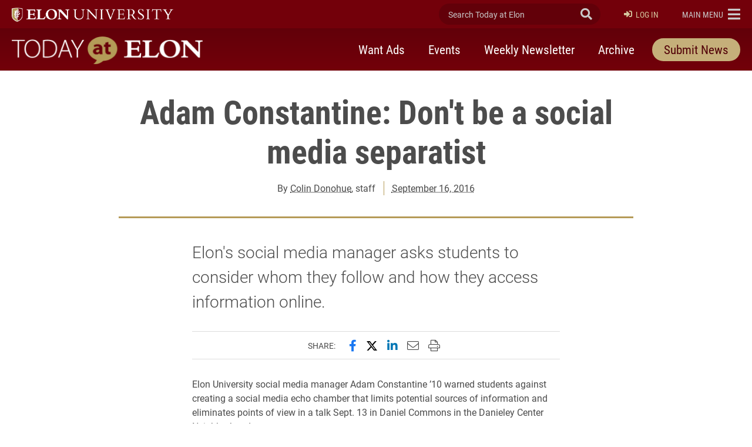

--- FILE ---
content_type: text/html; charset=UTF-8
request_url: https://www.elon.edu/u/news/2016/09/16/adam-constantine-dont-be-a-social-media-separatist/
body_size: 17241
content:
<!DOCTYPE html>
<html lang="en">
<head>
	<!-- Site Meta -->
	<meta charset="utf-8" />
	<meta name="viewport" content="width=device-width,initial-scale=1">
	<meta http-equiv="X-UA-Compatible" content="IE=edge" />
	<meta name="google-site-verification" content="MdIq3WB0S_05CH7QjYv2Nrc-j-6TXzkc_1zh7Ab6Xv0" />
	<meta name="facebook-domain-verification" content="mran33yqcbsnbq2117b2kqkjoj1kcy" />
	
		
			<!-- Favicons -->
		<link rel="apple-touch-icon" sizes="57x57" href="https://www.elon.edu/u/news/wp-content/themes/ElonUniversity-Base/assets/img/favicons/apple-icon-57x57.png">
		<link rel="apple-touch-icon" sizes="60x60" href="https://www.elon.edu/u/news/wp-content/themes/ElonUniversity-Base/assets/img/favicons/apple-icon-60x60.png">
		<link rel="apple-touch-icon" sizes="72x72" href="https://www.elon.edu/u/news/wp-content/themes/ElonUniversity-Base/assets/img/favicons/apple-icon-72x72.png">
		<link rel="apple-touch-icon" sizes="76x76" href="https://www.elon.edu/u/news/wp-content/themes/ElonUniversity-Base/assets/img/favicons/apple-icon-76x76.png">
		<link rel="apple-touch-icon" sizes="114x114" href="https://www.elon.edu/u/news/wp-content/themes/ElonUniversity-Base/assets/img/favicons/apple-icon-114x114.png">
		<link rel="apple-touch-icon" sizes="120x120" href="https://www.elon.edu/u/news/wp-content/themes/ElonUniversity-Base/assets/img/favicons/apple-icon-120x120.png">
		<link rel="apple-touch-icon" sizes="144x144" href="https://www.elon.edu/u/news/wp-content/themes/ElonUniversity-Base/assets/img/favicons/apple-icon-144x144.png">
		<link rel="apple-touch-icon" sizes="152x152" href="https://www.elon.edu/u/news/wp-content/themes/ElonUniversity-Base/assets/img/favicons/apple-icon-152x152.png">
		<link rel="apple-touch-icon" sizes="180x180" href="https://www.elon.edu/u/news/wp-content/themes/ElonUniversity-Base/assets/img/favicons/apple-icon-180x180.png">
		<link rel="icon" type="image/png" sizes="192x192"  href="https://www.elon.edu/u/news/wp-content/themes/ElonUniversity-Base/assets/img/favicons/android-icon-192x192.png">
		<link rel="icon" type="image/png" sizes="32x32" href="https://www.elon.edu/u/news/wp-content/themes/ElonUniversity-Base/assets/img/favicons/favicon-32x32.png">
		<link rel="icon" type="image/png" sizes="96x96" href="https://www.elon.edu/u/news/wp-content/themes/ElonUniversity-Base/assets/img/favicons/favicon-96x96.png">
		<link rel="icon" type="image/png" sizes="16x16" href="https://www.elon.edu/u/news/wp-content/themes/ElonUniversity-Base/assets/img/favicons/favicon-16x16.png">
		<link rel="manifest" href="https://www.elon.edu/u/news/wp-content/themes/ElonUniversity-Base/assets/img/favicons/manifest.json">
		<meta name="msapplication-TileColor" content="#ffffff">
		<meta name="msapplication-TileImage" content="https://www.elon.edu/u/news/wp-content/themes/ElonUniversity-Base/assets/img/favicons/ms-icon-144x144.png">
		<meta name="theme-color" content="#ffffff">
		<!-- End Favicons -->			<!-- Google Tag Manager -->
	<script>(function(w,d,s,l,i){w[l]=w[l]||[];w[l].push({'gtm.start':
	new Date().getTime(),event:'gtm.js'});var f=d.getElementsByTagName(s)[0],
	j=d.createElement(s),dl=l!='dataLayer'?'&l='+l:'';j.async=true;j.src=
	'https://www.googletagmanager.com/gtm.js?id='+i+dl;f.parentNode.insertBefore(j,f);
	})(window,document,'script','dataLayer','GTM-TJHWF8');</script>
	<!-- End Google Tag Manager -->		
	<!-- Open Graph -->
	<meta property="og:title" content="Adam Constantine: Don&#039;t be a social media separatist" />
	<meta property="og:description" content="<p>Elon&#39;s social media manager asks students to consider whom they follow and how they access information online.</p>
" />
	<meta property="og:type" content="article" />
	<meta property="og:url" content="https://www.elon.edu/u/news/2016/09/16/adam-constantine-dont-be-a-social-media-separatist/" />
	<meta property="og:locale" content="en_US" />
	<meta property="og:site_name" content="Today at Elon" />
	<meta property="og:image" content="https://www.elon.edu/u/news/wp-content/themes/ElonUniversity-Base/assets/img/global/og-image-default.png" />
	<meta property="og:image:type" content="image/png" />
	<meta property="og:image:width" content="1260" />
	<meta property="og:image:height" content="444" />
	<meta name="twitter:card" content="summary_large_image" />
	<meta name="twitter:site" content="@elonuniversity" />
	<meta name="twitter:title" content="Adam Constantine: Don&#039;t be a social media separatist" />
	<meta name="twitter:description" content="Elon University social media manager Adam Constantine ’10 warned students against creating a social media echo chamber that limits potential sources of information and eliminates points of..." />
	<meta content="twitter:image" content="https://www.elon.edu/u/news/wp-content/themes/ElonUniversity-Base/assets/img/global/og-image-default.png" />
	<meta name="elon:share_email_subject" content="Adam Constantine: Don&#039;t be a social media separatist" />
	<meta name="elon:share_email_body" content="Elon University social media manager Adam Constantine &rsquo;10 warned students against creating a social media echo chamber that limits potential sources of information and eliminates points of..." />
	<meta name="elon:share_tweet" content="" />
	<meta property="og:article:published_time" content="2016-09-16 13:50:00" />
	<meta property="og:article:modified_time" content="2021-08-18 09:19:04" />
	<meta property="og:article:author" content="Colin Donohue" />
	<!-- End Open Graph -->	
	<!-- WP Enqueued Head Scripts and Styles -->
	<title>Adam Constantine: Don&#039;t be a social media separatist | Today at Elon | Elon University</title>
<link rel='dns-prefetch' href='//platform-api.sharethis.com' />
<link rel='dns-prefetch' href='//25livepub.collegenet.com' />
<link rel='dns-prefetch' href='//use.typekit.net' />
<link rel='dns-prefetch' href='//s.w.org' />
<link rel="alternate" type="application/rss+xml" title="Today at Elon &raquo; Feed" href="https://www.elon.edu/u/news/feed/" />
<link rel="alternate" type="application/rss+xml" title="Today at Elon &raquo; Comments Feed" href="https://www.elon.edu/u/news/comments/feed/" />
<link rel="alternate" type="application/rss+xml" title="Today at Elon &raquo; Adam Constantine: Don&#039;t be a social media separatist Comments Feed" href="https://www.elon.edu/u/news/2016/09/16/adam-constantine-dont-be-a-social-media-separatist/feed/" />
<link rel='stylesheet' id='elon-global-header-footer-styles-css'  href='//www.elon.edu/u/news/wp-content/themes/ElonUniversity-Base/assets/styles/css/elon-global-header-footer-api-styles.css?ver=1765552634' type='text/css' media='all' />
<link rel='stylesheet' id='owl-carousel-styles-css'  href='https://www.elon.edu/u/news/wp-content/themes/ElonUniversity-Base/assets/styles/css/vendor/owl-carousel/owl.carousel.css?ver=2.3.4' type='text/css' media='all' />
<link rel='stylesheet' id='elon-lity-styles-css'  href='https://www.elon.edu/u/news/wp-content/themes/ElonUniversity-Base/assets/js/plugins/lity/lity.min.css?ver=1.5.67' type='text/css' media='all' />
<link rel='stylesheet' id='elon-slim-plus-header-styles-css'  href='//www.elon.edu/u/news/wp-content/themes/ElonUniversity-Base/assets/styles/css/elon-slim-plus-header-styles.css?ver=1765552634' type='text/css' media='all' />
<link rel='stylesheet' id='elon-font-awesome-pro-css'  href='https://www.elon.edu/u/news/wp-content/themes/ElonUniversity-Base/assets/styles/fontawesome/latest/css/all.min.css?ver=5.15.3' type='text/css' media='all' />
<link rel='stylesheet' id='elon-font-awesome-v4-shims-css'  href='https://www.elon.edu/u/news/wp-content/themes/ElonUniversity-Base/assets/styles/fontawesome/latest/css/v4-shims.min.css?ver=5.15.3' type='text/css' media='all' />
<link rel='stylesheet' id='elon-news-fonts-css'  href='https://use.typekit.net/jum2yre.css?ver=1.5.67' type='text/css' media='all' />
<link rel='stylesheet' id='air-datepicker-css'  href='https://www.elon.edu/u/news/wp-content/themes/ElonUniversity-News/assets/js/src/plugins/air-datepicker/css/datepicker.min.css?ver=2.2.3' type='text/css' media='all' />
<link rel='stylesheet' id='elon-news-styles-css'  href='https://www.elon.edu/u/news/wp-content/themes/ElonUniversity-News/assets/styles/css/elon-news-theme-styles.min.css?ver=1763481088' type='text/css' media='all' />
<script type='text/javascript' src='//25livepub.collegenet.com/scripts/spuds.js?ver=1.5.67'></script>
<link rel='https://api.w.org/' href='https://www.elon.edu/u/news/wp-json/' />
<link rel='prev' title='Department of Psychology announces new developmental psychology position' href='https://www.elon.edu/u/news/2016/09/16/department-of-psychology-announces-new-developmental-psychology-position/' />
<link rel='next' title='Health profession workshops for first-year students' href='https://www.elon.edu/u/news/2016/09/16/health-profession-workshops-for-first-year-students/' />
<link rel="canonical" href="https://www.elon.edu/u/news/2016/09/16/adam-constantine-dont-be-a-social-media-separatist/" />
<link rel='shortlink' href='https://www.elon.edu/u/news/?p=517773' />
<link rel="alternate" type="application/json+oembed" href="https://www.elon.edu/u/news/wp-json/oembed/1.0/embed?url=https%3A%2F%2Fwww.elon.edu%2Fu%2Fnews%2F2016%2F09%2F16%2Fadam-constantine-dont-be-a-social-media-separatist%2F" />
<link rel="alternate" type="text/xml+oembed" href="https://www.elon.edu/u/news/wp-json/oembed/1.0/embed?url=https%3A%2F%2Fwww.elon.edu%2Fu%2Fnews%2F2016%2F09%2F16%2Fadam-constantine-dont-be-a-social-media-separatist%2F&#038;format=xml" />

<!-- be_ixf, sdk, gho-->
<meta name="be:sdk" content="php_sdk_1.5.8" />
<meta name="be:timer" content="80ms" />
<meta name="be:orig_url" content="https%3A%2F%2Fwww.elon.edu%2Fu%2Fnews%2F2016%2F09%2F16%2Fadam-constantine-dont-be-a-social-media-separatist%2F" />
<meta name="be:norm_url" content="https%3A%2F%2Fwww.elon.edu%2Fu%2Fnews%2F2016%2F09%2F16%2Fadam-constantine-dont-be-a-social-media-separatist%2F" />
<meta name="be:capsule_url" content="https%3A%2F%2Fixfd1-api.bc0a.com%2Fapi%2Fixf%2F1.0.0%2Fget_capsule%2Ff00000000297652%2F1347731486" />
<meta name="be:api_dt" content="py_2023;pm_07;pd_28;ph_14;pmh_03;p_epoch:1690567433960" />
<meta name="be:mod_dt" content="py_2023;pm_07;pd_28;ph_14;pmh_03;p_epoch:1690567433960" />
<meta name="be:diag" content="jERfD13cMGNcIvoQtnebIZAvzwDqf99b8bCmMIfB1pkgw7PSdBCOwKuuG1p/kE3cB47mtkGwWo1/m5O7v8IQYI4/R8Jr1jjh5lPsOdBuQtin8wQXpQwXxs59ZZFOZegcwn8VTMOagQZTvE2qOO092H/Q6KahdT62QdP/WgBdJl9WiuxQqHIL7k6UgVrqcKxWSrstTen1muqH+kAUEdzGXsZ197Fwx3sByNeVOJmaRZy14q4T05vgVOoT9TXKVG+9W0WJuFkptoq3Y+xeKAggVdqEBDaONsAjD09Cuj+o5WbnZAXww7JO4exzg3kvc2SumNmUel6A/ncjzA1YJhE3qNw6LMXVCbuqJR15H0Yavk1pO25gJXqIIlxNomGnRNOWYZAVqX9b/H/XilzEpJ4vunJK9Nf/iAe7MXqYnxsEGBklG8WMUy8lV/lOEF4FmRjSMyy3ERblExU6CBOCazCE7YzVl8LlUK8EyQve9aQzedgauEJof7lPzlAcPqHDzqRKJiGyRr8L/F9IWaeEoSudD+84nKckCjAcqRqTGaWHXI5iLzPP+FkZrrR1gsV88GmJn1bXmZIe/W1t9sXi2BZqZZW28uZI0A/s9qL2NY7GSkXFcO8FRNeuY0atwXkp2xh2USyi4Jc9yT5uxEMekEQuOFsFZ+2/8/2Q8CGkQLT/MUnZavwasBCUoUAyTKi72cmh7nAtR3Nxc2eOhoGTTL3EnTkqNfN1HoDW55uCHNtD6mAZqTX35ggC/UT7oiBE1zKse2iPxVt22ETHymALGiM1tpfka3gdZyLcZzoYBBaSN2WyXpj+CLjks7Bh6Pvc4ms3xFoG8mj0tRN51aXXbHek+gA97Y1Eb1GbVJZSB5fBTUwfecND4uUNkE9fIa+zdtMU0YQ2E6k2BNStB91eBqonlLbovNn7pMBU/RjMIuDGYFl6IE8B3tR1R5881YxhF6eo/2KtGJjKq1WZPY8Xtg91IZcPyljv3TaUBHgSpblwtCmdkOP7rsPPhGT31wH3xFOZp+VNSEHhbz39o5OhGHphpGBuYTTFVxeO8XwMsvnDOkUyZLR9ysD/DZAWfcQAWTobCwN3Fsl4O6lqQuhVwgkJyVh6WRgcydxcphlGscB2EHAE07TKWqdyiBvu45+bBeA5ta5RbMBxVUnqepTL9K1qElQfWkpg1m+awtlqlAm8em8UEDHlroZr9DKs13dWUQ3AVsY7/g7S7+9OkDkZJ7Nn28owvsX2TCpzUzTLFzqzRc/U9ldMWWH6AosC90ue3VSGeoSVbGFxsfCkWuH0vl3ADdw6ElA0TLlG6KMT99jB6j2jvi7b7BX/RCsfwEB6hDVYUmApeMiZC6Wp7sZv+uhbJIIMvaUwSMsLMPb1HAyT7BqIoHLNjMvmApMhgIFDFrq2ox0XKp8j3GfnnhbRliMQ0//pBPRgg2NK0UV+5J23cDAQ74+1aj0Wlbt86u96FFtlHceMc/xQLmU7+UMixDicx37nQS35XvsGpjPaB8miys3DCbLwsRvcrL1Zf/2HDxzqsSvCEfzYcIV6W+v2Vhx1W8D3C5VyNJDFO/rIP8k78l9jJDoKtoHLwmmVkxWM1qJcosYF4g7VBvUHc8che0BMBhOXVHM8WLnJcGzAayVjs9SZ0F6YpS4A5lkEbAq3Phl0pVXrd9YI0NLFvT9NWUh0G4p08OZhuf8MD9f+eT+LytfEhcTZkcfuKxxx1Veldm8iO7uYSatY5IveDeEqxJ/9R0Ufv6EyQxhyvq01g19CcHCxdMUk0MY6CHVMVRMTn8IXIagYI/IWrvJXc2v93JCjFiX9d4Mm1ORctSEU4mBIplzuwQUEsF0EJvbFL7hYAoGmbanr5m1sot9FAiPfLsrOXLdoOdXktPTU2LPe3IIx9YhlCbzdEMiZWHWh2/vbpSOC5L5Fpz0jjB6mqIrjydTGbXJN9LRhi8yG/KfisuvDJTIp0DnksvZfmuvmAkXbyKoqJN2v31nwufEr1csSd3tQ5BrLDJWhCPAbMZrX15zEokCFxNLQP5wPPRo9w04HwAsDNg/Y48LSsnHZzuxGKYnaAj9/xSF5hPzapVIR5Otvs+8tNjaMYihFk2fi7pyp+PVrkvgpZcKhOrTgvZX6hbxqpbrpYyXu7COs3kaqZcRlbZLoZG0mkBJFNixVGO/ZOQYVqZcgmtkWNm/8aR7KoachBTqrFRxOgx5wc1G6oLXNF8xTmk+dBQXfRTThaILMeug3YzEGEhrXWZ/XTTRr5ONMCqEGp0vpyPfOOztdwANifCSvRqgkx2ERW9v9OqSCQKsKYpnk3uGZD2yMxhscGmckIdmUzS6axhOnAop5vefUC0G2V/5Quwb/S6/6rX7P0Kv/tnfJZKIl3/6BNF1apWSj9qAReKMBUJFeKBFZLCoDtY3UYRuY7vi9suHGietVigPCRFWy7ZZ83EFAjjwgDldjpvPd8SwCC+U6rBiB+t3nxXd7SsNuj2m5YubFN0Y5IlkZgCJadoLN+gcbbp0EsjYKGfhHXxCzQkkk6wt39ZS3qhvuYKx5bT0yjpiGYC9r69KA911NmS/snp5TV1RV8LhHBB3rvvsO79Xw/FrvHoVEKSiwGlAUKmK4WFRJBLhwvgmxiCPevSHiMMr2ssqsh+g7Q4QCsEEBzDF29Wa5PdvKd6oHyAwol+Hw/Y1KUzHASaFejDp0pTEyMKbVhELr9UTJiNEg2hSDImQz2tpOJtuwZ/8+wJgppxjYiUuos5KOwxxdOaDbwm++Y6Q2O4eVJNQID7tQIc4HdvgO6/R2Kuy/oLbOBVDviYXmvKEcoF3RnpK2zBU1trQx0V8qRjGCDDf5+H3O2bOd1m9/I2fiT4ZT7YI=" />
<meta name="be:messages" content="false" />


<script data-cfasync="false" data-url="PhotoManager" id="marvel" data-customerid="f00000000297652" src="https://marvel-b2-cdn.bc0a.com/marvel.js"></script>
	
	<!-- Custom Page Styles -->
		
	<!-- Custom Page JavaScript -->
		
</head>


<body class="post-template-default single single-post postid-517773 single-format-standard has-site-header--simple-nav">
	
			<!-- Start Google Tag Manager (noscript) -->
	<noscript><iframe src="https://www.googletagmanager.com/ns.html?id=GTM-TJHWF8" 
	height="0" width="0" style="display:none;visibility:hidden"></iframe></noscript>
	<!-- End Google Tag Manager (noscript) -->
	
	<!-- Facebook JavaScript SDK -->
	<div id="fb-root"></div>
	<script>
	(function(d, s, id) {
		var js, fjs = d.getElementsByTagName(s)[0];
		if (d.getElementById(id)) return;
		js = d.createElement(s); js.id = id;
		js.src = "//connect.facebook.net/en_US/sdk.js#xfbml=1&version=v2.9";
		fjs.parentNode.insertBefore(js, fjs);
	}(document, 'script', 'facebook-jssdk'));
	</script>
	<!-- End Facebook JavaScript SDK -->	
	<!-- Start Global Header Jump Links -->
<ul class="global-header--sr-jump-links" id="srJumpLinks">
	<li><a class="global-sr-jump-link" href="#mainArea">Jump to main content</a></li>
	<li><a class="global-sr-jump-link" id="jumpToSearchMobile" href="#globalNavSearchArea">Jump to search</a></li>
	<li><a class="global-sr-jump-link" id="jumpToSearch" href="#searchArea">Jump to search</a></li>
	<li><a class="global-sr-jump-link" href="#footerArea">Jump to the footer</a></li>
</ul>
<!-- END Global Header Jump Links -->
<!-- Site Header
================================================== -->
<header id="headerArea" class="site-header site-header--simple-nav" role="banner" aria-label="Site Header">

	<!-- Elon Top Bar
	================================================== -->
	<div class="site-header--elon-top-bar">				
		<div class="site-header--container">
			<div class="site-header--row">

				<!-- Elon Brand
				================================================== -->
				<div class="site-header--elon-brand">
					<a href="https://www.elon.edu/">
						<img class="site-header--elon-logo-mobile" src="https://www.elon.edu/u/news/wp-content/themes/ElonUniversity-Base/assets/img/global/slim-plus-header/elon-wordmark-reverse.png" alt="Elon University home">
						<img class="site-header--elon-logo-desktop" src="https://www.elon.edu/u/news/wp-content/themes/ElonUniversity-Base/assets/img/global/slim-plus-header/elon-2024-reverse-primary-one-line-signature.png" alt="Elon University home">
					</a>
				</div>
				<!-- /.site-header--elon-brand -->

				<!-- Site Search
				================================================== -->
				<div class="site-header--search">
					<form id="searchArea"  data-which="site-header">
						<input value="009455150392920241679:benawwy4d2u" name="cx" type="hidden">
						<input value="FORID:10" name="cof" type="hidden">
						<input value="UTF-8" name="ie" type="hidden">
						<label for="elonEduSearch" class="sr-only">Search Today at Elon</label>
						<input class="site-header--search-input" id="elonEduSearch" placeholder="Search Today at Elon" name="search_terms" type="search">
						<button class="site-header--search-submit" id="elonEduSearchSubmit" type="submit"><i class="fa fa-search" aria-hidden="true"></i><span class="sr-only">Submit Search</span></button>
					</form>
				</div>
				<!-- /.site-header--search -->
				
								<!-- Site Login
				================================================== -->
				<div class="site-header--login" id="siteHeaderLogin">
					
					<a class="login-link" href="https://www.elon.edu/u/news/dashboard/"><i class="fa fa-sign-in" aria-hidden="true"></i>Log In</a>					
				</div>
				<!-- /.site-header--login -->
				
				<!-- Elon Global Nav Toggle
				================================================== -->
				<div class="site-header--global-nav-toggle">
					<a class="global-nav--toggle" id="globalNavToggle" href="#" role="button" aria-haspopup="true" aria-expanded="false" aria-controls="globalNav"><span class="link-label sr-only-mobile"><span class="sr-only">Elon </span>Main Menu</span><i class="fa fa-bars" aria-hidden="true"></i></a>
				</div>
				<!-- /.site-header--global-nav-toggle -->

				<!-- Elon Global Nav
				================================================== -->
				<nav class="global-nav--links" id="globalNav" aria-label="Elon.edu Main Navigation" aria-hidden="true">

					<div class="global-nav--search">
						<form id="globalNavSearchArea"  data-which="global-nav">
							<input value="009455150392920241679:benawwy4d2u" name="cx" type="hidden">
							<input value="FORID:10" name="cof" type="hidden">
							<input value="UTF-8" name="ie" type="hidden">
							<label for="globalNavSearch" class="sr-only">Search Today at Elon</label>
							<input class="global-nav--search-input" id="globalNavSearch" placeholder="Search Today at Elon" name="search_terms" type="search">
							<button class="global-nav--search-submit" id="globalNavSearchSubmit" type="submit"><i class="fa fa-search" aria-hidden="true"></i><span class="sr-only">Submit Search</span></button>
						</form>
					</div>

										
					<nav class="global-nav--cta" aria-label="Elon.edu Call to Action Navigation">
						<ul id="menu-utility-nav-right-2018" class="menu"><li id="menu-item-5538" class="menu-item menu-item-type-custom menu-item-object-custom menu-item-5538"><a href="https://www.elon.edu/makeagift">Give</a></li>
<li id="menu-item-5542" class="menu-item menu-item-type-custom menu-item-object-custom menu-item-5542"><a href="https://www.elon.edu/u/admissions/undergraduate/apply/">Apply</a></li>
</ul>					</nav>
					
					<nav class="global-nav--primary" aria-label="Elon.edu Primary Navigation">
						<ul id="menu-primary-nav-2018" class="menu"><li id="menu-item-5566" class="menu-item menu-item-type-custom menu-item-object-custom menu-item-5566"><a href="https://www.elon.edu/u/nav-about/">About</a></li>
<li id="menu-item-5546" class="menu-item menu-item-type-custom menu-item-object-custom menu-item-5546"><a href="https://www.elon.edu/u/nav-admissions/">Admissions</a></li>
<li id="menu-item-5550" class="menu-item menu-item-type-custom menu-item-object-custom menu-item-5550"><a href="https://www.elon.edu/academics">Academics</a></li>
<li id="menu-item-5574" class="menu-item menu-item-type-custom menu-item-object-custom menu-item-5574"><a href="https://www.elon.edu/u/nav-global/">Global</a></li>
<li id="menu-item-5554" class="menu-item menu-item-type-custom menu-item-object-custom menu-item-5554"><a href="https://www.elon.edu/u/nav-campus-life/">Campus Life</a></li>
<li id="menu-item-5558" class="menu-item menu-item-type-custom menu-item-object-custom menu-item-5558"><a href="http://elonphoenix.com/">Athletics</a></li>
<li id="menu-item-5562" class="menu-item menu-item-type-custom menu-item-object-custom menu-item-5562"><a href="https://www.elon.edu/u/nav-alumni/">Alumni</a></li>
</ul>					</nav>
					
					<nav class="global-nav--secondary" aria-label="Elon.edu Secondary Navigation">
						<ul id="menu-utility-nav-left-2018" class="menu"><li id="menu-item-5526" class="menu-item menu-item-type-custom menu-item-object-custom menu-item-5526"><a href="https://www.elon.edu/u/student-resources/">Students</a></li>
<li id="menu-item-5530" class="menu-item menu-item-type-custom menu-item-object-custom menu-item-5530"><a href="https://www.elon.edu/u/faculty-staff-resources/">Faculty &#038; Staff</a></li>
<li id="menu-item-5534" class="menu-item menu-item-type-custom menu-item-object-custom menu-item-5534"><a href="https://www.elon.edu/u/parents-resources/">Parents</a></li>
</ul>					</nav>

										<nav class="global-nav--resources-wrap" aria-label="Elon.edu Resources Navigation">
						<ul class="global-nav--resources">
															<li><a href="https://ontrack.elon.edu/"><i class="fa fa-user-circle-o" aria-hidden="true"></i>OnTrack</a></li>
															<li><a href="https://www.elon.edu/moodle/"><i class="fa fa-graduation-cap" aria-hidden="true"></i>Moodle</a></li>
															<li><a href="https://www.elon.edu/calendar"><i class="fa fa-calendar" aria-hidden="true"></i>Calendar</a></li>
															<li><a href="https://www.elon.edu/u/news"><i class="fa fa-newspaper-o" aria-hidden="true"></i>News</a></li>
															<li><a href="https://www.elon.edu/library/"><i class="fa fa-book" aria-hidden="true"></i>Library</a></li>
															<li><a href="https://www.elon.edu/maps"><i class="fa fa-map" aria-hidden="true"></i>Maps</a></li>
															<li><a href="https://www.elon.edu/directories/"><i class="fa fa-id-card-o" aria-hidden="true"></i>Directory</a></li>
															<li><a href="https://www.elon.edu/email/"><i class="fa fa-envelope" aria-hidden="true"></i>Email</a></li>
													</ul>
					</nav>
										
					
					<a class="global-nav--toggle-close" id="globalNavClose" href="#" role="button" aria-haspopup="true" aria-expanded="false" aria-controls="globalNav"><i class="fa fa-times-circle" aria-hidden="true"></i><span class="sr-only">Close Elon.edu Main Navigation</span></a>

				</nav>
				<!-- /#globalNav.global-nav--links -->

			</div>
			<!-- /.site-header--row -->
		</div>
		<!-- /.site-header--container -->
	</div>
	<!-- /.site-header--elon-top-bar -->


		
	<!-- Site Header Top
	================================================== -->
	<div class="site-header--top">
		<div class="site-header--container">
			<div class="site-header--row">

				<!-- Site Title
				================================================== -->
				<div class="site-header--site-title">
					<div class="site-header--site-link-wrap">
												<a href="https://www.elon.edu/u/news">
							
														<img src="https://www.elon.edu/u/news/wp-content/uploads/sites/74/2019/08/today-at-elon-logo.png" alt="">
							<span class="sr-only">Today at Elon home</span>
														
						</a>
					</div>
				</div>
				<!-- /.site-header--site-title -->
				
								
				<!-- Site Primary Nav - Simple
				================================================== -->
				<div class="site-header--primary-nav-simple" id="sitePrimaryNavSimple">
					
					<button class="mobile-nav-toggler collapsed" id="siteMobileSimpleNavToggle" type="button" data-toggle="collapse" data-target="#siteSimpleNavContent" aria-controls="siteSimpleNavContent" aria-expanded="false" aria-label="Toggle site navigation"><span class="toggler-label">Menu</span><span class="hamburger-box" aria-hidden="true"><span class="hamburger-inner"></span></span>
					</button>
					
					<div class="mobile-nav-collapse collapse" id="siteSimpleNavContent">
						<nav class="site-header--nav" aria-label="Today at Elon Primary Navigation">
						<ul id="menu-primary-nav" class="nav-list"><li id="menu-item-655065" class="menu-item menu-item-type-custom menu-item-object-custom menu-item-655065"><a href="https://www.elon.edu/u/news/want-ads/">Want Ads</a></li>
<li id="menu-item-655061" class="menu-item menu-item-type-post_type menu-item-object-page menu-item-655061"><a href="https://www.elon.edu/u/news/upcoming-events/">Events</a></li>
<li id="menu-item-655057" class="menu-item menu-item-type-post_type menu-item-object-page menu-item-655057"><a href="https://www.elon.edu/u/news/newsletter/">Weekly Newsletter</a></li>
<li id="menu-item-655053" class="menu-item menu-item-type-post_type menu-item-object-page menu-item-655053"><a href="https://www.elon.edu/u/news/archive/">Archive</a></li>
<li id="menu-item-655069" class="menu-item--style-as-btn menu-item menu-item-type-post_type menu-item-object-page menu-item-655069"><a href="https://www.elon.edu/u/news/submit-news/">Submit News</a></li>
</ul>						</nav>
					</div>
					
				</div>
				<!-- /#sitePrimaryNavSimple.site-header--primary-nav-simple -->
				
				
			</div>
			<!-- /.site-header--row -->
		</div>
		<!-- /.site-header--container -->
	</div>
	<!-- /.site-header--top -->
	
		
	
	
</header>
<!-- /.site-header -->
<main id="mainArea">
	
	<!-- Article Main Area -->
	<article class="article--main container" aria-labelledby="pageTitleLabel">

		
<!-- Page Header -->
<header class="page--header single-article--header page-header--no-img">
	<div class="page-header--col">
		<div class="page-header--content-row">
		
			<div class="page-header--content-text page-header--content-col">
				<h1 class="page-header--title" id="pageTitleLabel">Adam Constantine: Don&#039;t be a social media separatist</h1>
				<div class="page-header--byline">
					
										<p class="header-byline--author">By <a href="https://www.elon.edu/u/news/author/cdonohue/">Colin Donohue</a>, staff</p>
										<p class="header-byline--published-date"><a href="https://www.elon.edu/u/news/2016/09/16/">September 16, 2016</a></p>
					
										
					
				</div>
			</div>

					
		</div>
	</div>
</header>
<!-- END Page Header -->		
		<!-- Page Content -->
		<div class="page--content article--content">
			<div class="page-content--main">
				
								<!-- Article Summary -->
				<div class="article-content--summary">
					<p>Elon&#39;s social media manager asks students to consider whom they follow and how they access information online.</p>
				</div>
				<!-- END Article Summary -->
								
				<!-- Article Social Share -->
<div class="article-content--share">
	<div class="content-share--label">Share:</div>
	<div class="content-share--share-items">
		<button type="button" class="share-item share-item--facebook st-custom-button" data-network="facebook">
			<span class="sr-only">Share this page on Facebook</span><i class="fab fa-facebook-f" aria-hidden="true"></i>
		</button>
		<button type="button" class="share-item share-item--twitter st-custom-button" data-network="twitter">
			<span class="sr-only">Share this page on X (formerly Twitter)</span><i class="fab fa-twitter-x-patch" aria-hidden="true"></i>
		</button>
		<button type="button" class="share-item share-item--linkedin st-custom-button" data-network="linkedin">
			<span class="sr-only">Share this page on LinkedIn</span><i class="fab fa-linkedin-in" aria-hidden="true"></i>
		</button>
		<button type="button" class="share-item share-item--email st-custom-button" data-network="email">
			<span class="sr-only">Email this page to a friend</span><i class="fal fa-envelope" aria-hidden="true"></i>
		</button>
		<button type="button" class="share-item share-item--print st-custom-button" data-network="print">
			<span class="sr-only">Print this page</span><i class="fal fa-print" aria-hidden="true"></i>
		</button>
	</div>
</div>
<!-- END Article Social Share -->				
				<!-- Article Body -->
<div class="article-content--body">
			
		<p>Elon University social media manager Adam Constantine &rsquo;10 warned students against creating a social media echo chamber that limits potential sources of information and eliminates points of view in a talk Sept. 13 in Daniel Commons in the Danieley Center Neighborhood.</p>
<p>One benefit of social media, Constantine said, is users are given the freedom to follow whomever or whatever they choose. But that can also be a drawback, if it means they aren&rsquo;t exposing themselves to a variety of sources.</p>
<p>&ldquo;Social media gives you the freedom to unfollow or ignore whatever you want,&rdquo; Constantine said. &ldquo;Getting only one side of an issue can keep you ill-informed. There&rsquo;s something to be said for ridding your social media of misinformation, but when you take everyone off of one side of an issue, that skews your thinking.&rdquo;</p>
<p>It also possibly leads to what Constantine called social media separatism, defined as content created for the purpose of resonating with only one part of an audience. And social media separatism can be performed by news organizations, people or other entities interested in distributing clickbait for the purposes of generating money.</p>
<p>&ldquo;It&rsquo;s practiced for the sole reason of gaining revenue,&rdquo; Constantine said. &ldquo;Our jobs as consumers is to make sure we&rsquo;re not falling into a trap, and a lot of times it&rsquo;s so difficult, especially in the heart of the moment.&rdquo;</p>
<p>And Constantine cautioned students to be careful about what information they post, share or tweet during times of emotion. Why? In part, because employers are often watching and checking up on potential applicants and employees.</p>
<p>So, Constantine said, it&rsquo;s important to think in the long term because short-term satisfaction can impact future opportunities.</p>
<p>&ldquo;Social media has made our society expect two things: one, instant gratification. And two, ease of knowledge,&rdquo; Constantine said. &ldquo;We expect to find the information we want much easier than is necessary. Research is extremely important. Sharing bad links can show anything from laziness to ignorance to intentional deception. Each one has various degrees of egregiousness.&rdquo;</p>
<p>Constantine encouraged students to pay careful attention to how they portray themselves online. He told them to think carefully before transmitting a thought or image to the rest of the world that may alienate, insult or incense.</p>
<p>Because in the end, it&rsquo;s the audience that will level an opinion on the appropriateness of a tweet or a post or a snap or an Insta.</p>
<p>&ldquo;When it comes to social media, perception is greater than reality,&rdquo; he said. &ldquo;At the end of the day, what your audience thinks is what matters. You control the message you put out. Your audience controls how it&rsquo;s interpreted. So make sure anything you put out is worth the potential ramifications. And if it&rsquo;s not, let it go.&rdquo;</p>
		
		<div class="legacy-article-modules"></div>
		
	
							
</div>
<!-- END Article Body -->				
				<!-- Article Tags -->
				<div class="article-content--tags"><!-- WP Categories/Taxonomies -->
<div class="content-tags--taxonomies">
	
		<div class="taxonomies--categories taxonomies--badges taxonomies--badges-teal">
		<p><span class="content-tags--section-title">Posted in: </span>
		
		 
			
						<a href="https://www.elon.edu/u/news/category/academics-research/" rel="category tag">Academics &amp; Research</a> 
						
		 
			
						<a href="https://www.elon.edu/u/news/category/facstaff/" rel="category tag">Faculty &amp; Staff</a> 
						
				
		</p>
	</div>
		
		<div class="taxonomies--departments taxonomies--badges taxonomies--badges-gold-light">
		<p><span class="content-tags--section-title">Tagged: </span><a href="https://www.elon.edu/u/news/elon_departments_cat/danieley-center-neighborhood-res-residence-life/" rel="tag">Danieley Center Neighborhood</a> <a href="https://www.elon.edu/u/news/elon_departments_cat/diversity-and-global-engagement/" rel="tag">Diversity and Global Engagement</a> <a href="https://www.elon.edu/u/news/elon_departments_cat/inclusive-community/" rel="tag">Inclusive Community</a> <a href="https://www.elon.edu/u/news/elon_departments_cat/inclusive-excellence/" rel="tag">Inclusive Excellence at Elon</a> <a href="https://www.elon.edu/u/news/elon_departments_cat/res-residence-life/" rel="tag">Residence Life</a></p>
	</div>
		
</div>
<!-- END WP Categories/Taxonomies -->
</div>
				<!-- END Article Tags -->
                
			</div>
		</div>
		<!-- END Page Content -->
		
	</article>
	<!-- END Article Main Area -->
	
	<!-- Article Aside Area -->
	<aside class="article--aside">
		
		<!-- Featured News -->
<section id="asideFeaturedNews" class="aside--featured-news">
	
	<h2 class="news--styled-heading">Latest <strong>News</strong></h2>
	
	<div class="featured-news--row sm-gutter">
		
				
			<div class="news-item featured-news--news-item">
				<a class="news-item--link news-item--inner-wrap" href="https://www.elon.edu/u/news/2026/01/20/elons-winter-symposium-convenes-higher-education-leaders-for-a-day-of-learning/" aria-label="Elon’s Winter Symposium convenes higher education leaders for a day of learning" aria-describedby="article-summary-1037226">
                    					<figure class="news-item--img">
						<img src="https://eloncdn.blob.core.windows.net/eu3/sites/74/2026/01/Winter-Symposium-Final-730x548.png" alt="Five panelists sit on stage during Elon University’s Winter Symposium, engaging in discussion beneath green Elon banners and an Elon University screen.">
					</figure>
                    					<div class="news-item--text">
						<h3 class="news-item--title">Elon’s Winter Symposium convenes higher education leaders for a day of learning</h3>
						<p id="article-summary-1037226" class="news-item--desc">Hosted by the Division of Student Life, the Winter Symposium explored topics of mentorship, student-centered leadership and the evolving role of student affairs.</p>
					</div>
				</a>
			</div>
		
				
			<div class="news-item featured-news--news-item">
				<a class="news-item--link news-item--inner-wrap" href="https://www.elon.edu/u/news/2026/01/20/roommates-learn-together-at-the-family-justice-center-during-human-service-studies-internship/" aria-label="Roommates learn together at the Family Justice Center during Human Service Studies internship" aria-describedby="article-summary-1036784">
                    					<figure class="news-item--img">
						<img src="https://eloncdn.blob.core.windows.net/eu3/sites/74/2026/01/IMG_4222-Izzy-Ruby-730x973.jpeg" alt="Two female students posing together at their internship at the Family Justice Center of Alamance County.">
					</figure>
                    					<div class="news-item--text">
						<h3 class="news-item--title">Roommates learn together at the Family Justice Center during Human Service Studies internship</h3>
						<p id="article-summary-1036784" class="news-item--desc">Izzy Greenstein ’26 and Ruby Radis ’26 gained experience serving the Alamance County community while deepening their commitment to social justice and resilience.</p>
					</div>
				</a>
			</div>
		
				
			<div class="news-item featured-news--news-item">
				<a class="news-item--link news-item--inner-wrap" href="https://www.elon.edu/u/news/2026/01/16/elon-students-burst-the-bubble-with-student-led-sessions-on-spiders-seasonings-and-more/" aria-label="Elon students &#8216;Burst the Bubble&#8217; with student-led sessions on spiders, seasonings and more" aria-describedby="article-summary-1037117">
                    					<figure class="news-item--img">
						<img src="https://eloncdn.blob.core.windows.net/eu3/sites/74/2026/01/260115_Spider_Class_Burst_The_Bubble-11-730x486.jpg" alt="A student presents at the front of a classroom lab while classmates sit at tables with laptops and microscopes. The presenter gestures while speaking, and green chairs and lab equipment are visible throughout the room.">
					</figure>
                    					<div class="news-item--text">
						<h3 class="news-item--title">Elon students &#8216;Burst the Bubble&#8217; with student-led sessions on spiders, seasonings and more</h3>
						<p id="article-summary-1037117" class="news-item--desc">Elon University students face their fears and try new recipes through Winter Term Burst the Bubble courses: free, student-led, non-credit sessions where students with a talent, interest or skill share their knowledge with their peers.</p>
					</div>
				</a>
			</div>
		
				
			<div class="news-item featured-news--news-item">
				<a class="news-item--link news-item--inner-wrap" href="https://www.elon.edu/u/news/2026/01/16/international-partnership-brings-south-korean-students-into-elon-game-design-course/" aria-label="International partnership brings South Korean students into Elon game design course" aria-describedby="article-summary-1037101">
                    					<figure class="news-item--img">
						<img src="https://eloncdn.blob.core.windows.net/eu3/sites/74/2026/01/IMG_6325_Edit-730x487.jpg" alt="Three Elon University students sitting with four South Korean high school students looking at a laptop.">
					</figure>
                    					<div class="news-item--text">
						<h3 class="news-item--title">International partnership brings South Korean students into Elon game design course</h3>
						<p id="article-summary-1037101" class="news-item--desc">The Sister Cities Youth Immersion program connected South Korean teenagers with Elon University students pursuing a minor in game design.</p>
					</div>
				</a>
			</div>
		
				
	</div>
</section>
<!-- Featured News -->		
		<!-- Homepage Newsletter Signup -->
<section class="news-home--newsletter" aria-labelledby="#sectionTitle-newsletter">
	<div class="news-home--container">

		<h2 class="news-home--styled-heading newsletter--heading" id="sectionTitle-newsletter"><strong>This Week at Elon</strong> Newsletter</h2>
		
		<p class="newsletter--desc">Get more Elon news delivered to your inbox.</p>
		
		<p id="mailchimp-error" class="newsletter--error"><i class="fal fa-exclamation-triangle fa-3x" aria-hidden="true"></i><span id="mailchimp-error-text"></span></p>
		<p id="mailchimp-message" class="newsletter--message"><i id="mailchimp-message-icon" class="fal fa-thumbs-up fa-3x" aria-hidden="true"></i><span id="mailchimp-message-text"></span></p>
		<p id="mailchimp-loader" class="newsletter--loader"><i class="fal fa-spinner fa-pulse fa-3x" aria-hidden="true"></i><span class="sr-only">Loading</span></p>
		
		<form id="mailchimp-signup" class="newsletter--form">
			<label class="sr-only" for="thisWeekSubscribe">Email Address</label>
			<input id="thisWeekSubscribe" class="form-control" type="email" name="email" placeholder="Email Address">
			<button class="btn btn-gold-light btn-sm">Subscribe</button>
		</form>

	</div>
</section>
<!-- END Homepage Newsletter Signup -->		
	</aside>
	<!-- End Article Aside Area -->
	
</main>

	

		<!-- Start Elon Global Footer -->
		<footer class="global-footer" id="footerArea">
			
			<a class="gf-to-top--sr-jump-link global-sr-jump-link" href="#srJumpLinks">Jump to Top</a>
			
						<div class="global-footer--social global-footer--row">
				<div class="gf-row--inner">
					<ul>
																	<li><a href="http://www.facebook.com/ElonUniversity" title="Facebook" target="_blank" rel="noopener noreferrer"><i class="fa fa-facebook" aria-hidden="true"></i><span class="sr-only">Elon University Facebook</span></a></li>
																							<li><a href="http://www.twitter.com/elonuniversity" title="X (formerly Twitter)" target="_blank" rel="noopener noreferrer"><i class="fa fa-twitter-x-patch" aria-hidden="true"></i><span class="sr-only">Elon University X (formerly Twitter)</span></a></li>
																							<li><a href="http://www.instagram.com/elonuniversity" title="Instagram" target="_blank" rel="noopener noreferrer"><i class="fa fa-instagram" aria-hidden="true"></i><span class="sr-only">Elon University Instagram</span></a></li>
																							<li><a href="http://www.linkedin.com/edu/school?id=18771" title="LinkedIn" target="_blank" rel="noopener noreferrer"><i class="fa fa-linkedin" aria-hidden="true"></i><span class="sr-only">Elon University LinkedIn</span></a></li>
																							<li><a href="https://www.flickr.com/photos/elonuniversity/" title="Flickr" target="_blank" rel="noopener noreferrer"><i class="fa fa-flickr" aria-hidden="true"></i><span class="sr-only">Elon University Flickr</span></a></li>
																							<li><a href="http://www.youtube.com/elonuniversity" title="YouTube" target="_blank" rel="noopener noreferrer"><i class="fa fa-youtube" aria-hidden="true"></i><span class="sr-only">Elon University YouTube</span></a></li>
																							<li><a href="https://www.elon.edu/u/about/contact-elon/social-media/" title="Full Social Media List"><i class="fa fa-list" aria-hidden="true"></i><span class="sr-only">Elon University Full Social Media List</span></a></li>
																</ul>
				</div>
			</div>
						
			<div class="global-footer--resources global-footer--row">
				<div class="gf-row--inner">
					
					<div class="gf-resources--links gf-resources--links-left">
						<ul id="menu-footer-nav-left" class="menu"><li id="menu-item-33" class="menu-item menu-item-type-custom menu-item-object-custom menu-item-33"><a href="https://www.elon.edu/u/about/contact-elon/">Contact Elon</a></li>
<li id="menu-item-25" class="menu-item menu-item-type-custom menu-item-object-custom menu-item-25"><a href="http://www.elon.edu/emergency">Emergency Info</a></li>
<li id="menu-item-29" class="menu-item menu-item-type-custom menu-item-object-custom menu-item-29"><a href="http://www.elon.edu/directories/">Campus Directories</a></li>
<li id="menu-item-37" class="menu-item menu-item-type-custom menu-item-object-custom menu-item-37"><a href="https://www.elon.edu/visit">Visit Campus</a></li>
<li id="menu-item-41" class="menu-item menu-item-type-custom menu-item-object-custom menu-item-41"><a href="http://www.elon.edu/eservices">Online Services</a></li>
<li id="menu-item-18022" class="menu-item menu-item-type-custom menu-item-object-custom menu-item-18022"><a href="https://secure.ethicspoint.com/domain/media/en/gui/90851/index.html">EthicsPoint</a></li>
<li id="menu-item-16121" class="menu-item menu-item-type-custom menu-item-object-custom menu-item-16121"><a href="https://www.elon.edu/hr">Human Resources</a></li>
<li id="menu-item-45" class="menu-item menu-item-type-custom menu-item-object-custom menu-item-45"><a href="https://www.elon.edu/u/campus-health-status-alerts/">Health Status &#038; Alerts</a></li>
</ul>					</div>
					
					<div class="gf-resources--links gf-resources--links-right">
						<ul id="menu-footer-nav-right" class="menu"><li id="menu-item-49" class="menu-item menu-item-type-custom menu-item-object-custom menu-item-49"><a href="http://www.elon.edu/spaces">Space Reservations</a></li>
<li id="menu-item-53" class="menu-item menu-item-type-custom menu-item-object-custom menu-item-53"><a href="https://www.elon.edu/library/">Library</a></li>
<li id="menu-item-57" class="menu-item menu-item-type-custom menu-item-object-custom menu-item-57"><a href="http://elon.bncollege.com/">Bookstore</a></li>
<li id="menu-item-61" class="menu-item menu-item-type-custom menu-item-object-custom menu-item-61"><a href="http://www.elon.edu/culturalcalendar">Box Office</a></li>
<li id="menu-item-65" class="menu-item menu-item-type-custom menu-item-object-custom menu-item-65"><a href="https://www.elon.edu/privacy">Privacy Policy</a></li>
<li id="menu-item-69" class="menu-item menu-item-type-custom menu-item-object-custom menu-item-69"><a href="https://www.elon.edu/u/compliance/">Nondiscrimination</a></li>
<li id="menu-item-16125" class="menu-item menu-item-type-custom menu-item-object-custom menu-item-16125"><a href="https://www.elon.edu/u/compliance/gdpr/">GDPR Information</a></li>
<li id="menu-item-18025" class="menu-item menu-item-type-custom menu-item-object-custom menu-item-18025"><a href="https://www.elon.edu/u/compliance/accessibility/">Accessibility</a></li>
</ul>					</div>
					
					<div class="gf-resources--location">
						<img alt="Map showing Elon University, a U.S. News nationally ranked best college, located in North Carolina between Greensboro and Raleigh" src="https://www.elon.edu/u/news/wp-content/themes/ElonUniversity-Base/assets/img/global/nc-map.svg" />
						<address>
							100 Campus Drive | Elon, NC 27244<br /><a href="tel:3362782000">336.278.2000</a>
						</address>
					</div>
					
				</div>
			</div>
			
			<div class="global-footer--copyright global-footer--row">
				<div class="gf-row--inner">
					<p>&copy; 2026 Elon University | All Rights Reserved</p>
				</div>
			</div>
			
						<div class="footer--be--related-links"><div class="footer--be--related-links-inner"><div class="be-ix-link-block"><div class="be-ix-link-block"><div class="be-related-link-container"><div class="be-label">Also of Interest</div><ul class="be-list"><li class="be-list-item"><a class="be-related-link" href="https://www.elon.edu/u/admissions/graduate/">Nine Graduate Programs in North Carolina</a></li><li class="be-list-item"><a class="be-related-link" href="https://www.elon.edu/u/campus-recreation-wellness/">Campus Recreation and Wellness in North Carolina</a></li><li class="be-list-item"><a class="be-related-link" href="https://www.elon.edu/u/inclusive-excellence/">University Inclusive Excellence in North Carolina</a></li></ul> </div></div>

<!-- be_ixf, sdk, is -->
</div></div></div>			
		</footer>
		<!-- END Elon Global Footer -->

<!-- Start WP Enqueued Footer Scripts -->

<span id="application_root" style="display: none;">/u/</span>
<script type='text/javascript' src='https://www.elon.edu/u/news/wp-content/themes/ElonUniversity-Base/assets/js/jquery/jquery-2.1.1.min.js'></script>
<script type='text/javascript' src='https://platform-api.sharethis.com/js/sharethis.js?ver=1.5.67#property=5d3f5bd1c44880001354fd51&#038;product=custom-share-buttons'></script>
<script type='text/javascript' src='//www.elon.edu/u/news/wp-content/themes/ElonUniversity-News/assets/js/dist/bundle.primary.min.js?ver=1763481088'></script>
<script type='text/javascript'>
/* <![CDATA[ */
var news_vars = {"ajax_url":"https:\/\/www.elon.edu\/u\/news\/wp-admin\/admin-ajax.php","this_week_already_subscribed":"This email address is already signed up for the This Week at Elon mailing list. If you feel you've received this message in error, please contact <a href=\"mailto:web@elon.edu\">web@elon.edu<\/a>.","this_week_invalid_email":"Please enter a valid email address.","this_week_general_error":"There was an error signing up this email address. Please contact <a href=\"mailto:web@elon.edu\">web@elon.edu<\/a> for assistance.","this_week_success":"Thank you for signing up!","home_filter_label":"See All Stories","home_filter_url":"https:\/\/www.elon.edu\/u\/news\/archive\/","rest_search":"https:\/\/www.elon.edu\/u\/news\/wp-json\/rest\/v1\/search","site_search_url":"https:\/\/www.elon.edu\/u\/news\/search-articles\/"};
/* ]]> */
</script>
<script type='text/javascript' src='//www.elon.edu/u/news/wp-content/themes/ElonUniversity-News/assets/js/dist/bundle.secondary.min.js?ver=1763481088'></script>
<script type='text/javascript' src='https://www.elon.edu/u/news/wp-includes/js/wp-embed.min.js?ver=1768993169'></script>
<!-- End WP Enqueued Footer Scripts -->


</body>
</html>

--- FILE ---
content_type: text/css
request_url: https://tags.srv.stackadapt.com/sa.css
body_size: -11
content:
:root {
    --sa-uid: '0-943ecbb8-396f-530b-5ad8-51eabba10ac6';
}

--- FILE ---
content_type: application/javascript; charset=utf-8
request_url: https://www.elon.edu/u/news/wp-content/themes/ElonUniversity-News/assets/js/dist/bundle.secondary.min.js?ver=1763481088
body_size: 224952
content:
!function(t){"function"==typeof define&&define.amd?define(["jquery"],t):t(jQuery)}(function(C){function t(){this._curInst=null,this._keyEvent=!1,this._disabledInputs=[],this._datepickerShowing=!1,this._inDialog=!1,this._mainDivId="ui-datepicker-div",this._inlineClass="ui-datepicker-inline",this._appendClass="ui-datepicker-append",this._triggerClass="ui-datepicker-trigger",this._dialogClass="ui-datepicker-dialog",this._disableClass="ui-datepicker-disabled",this._unselectableClass="ui-datepicker-unselectable",this._currentClass="ui-datepicker-current-day",this._dayOverClass="ui-datepicker-days-cell-over",this.regional=[],this.regional[""]={closeText:"Done",prevText:"Prev",nextText:"Next",currentText:"Today",monthNames:["January","February","March","April","May","June","July","August","September","October","November","December"],monthNamesShort:["Jan","Feb","Mar","Apr","May","Jun","Jul","Aug","Sep","Oct","Nov","Dec"],dayNames:["Sunday","Monday","Tuesday","Wednesday","Thursday","Friday","Saturday"],dayNamesShort:["Sun","Mon","Tue","Wed","Thu","Fri","Sat"],dayNamesMin:["Su","Mo","Tu","We","Th","Fr","Sa"],weekHeader:"Wk",dateFormat:"mm/dd/yy",firstDay:0,isRTL:!1,showMonthAfterYear:!1,yearSuffix:""},this._defaults={showOn:"focus",showAnim:"fadeIn",showOptions:{},defaultDate:null,appendText:"",buttonText:"...",buttonImage:"",buttonImageOnly:!1,hideIfNoPrevNext:!1,navigationAsDateFormat:!1,gotoCurrent:!1,changeMonth:!1,changeYear:!1,yearRange:"c-10:c+10",showOtherMonths:!1,selectOtherMonths:!1,showWeek:!1,calculateWeek:this.iso8601Week,shortYearCutoff:"+10",minDate:null,maxDate:null,duration:"fast",beforeShowDay:null,beforeShow:null,onSelect:null,onChangeMonthYear:null,onClose:null,numberOfMonths:1,showCurrentAtPos:0,stepMonths:1,stepBigMonths:12,altField:"",altFormat:"",constrainInput:!0,showButtonPanel:!1,autoSize:!1,disabled:!1},C.extend(this._defaults,this.regional[""]),this.regional.en=C.extend(!0,{},this.regional[""]),this.regional["en-US"]=C.extend(!0,{},this.regional.en),this.dpDiv=i(C("<div id='"+this._mainDivId+"' class='ui-datepicker ui-widget ui-widget-content ui-helper-clearfix ui-corner-all'></div>"))}function i(t){var e="button, .ui-datepicker-prev, .ui-datepicker-next, .ui-datepicker-calendar td a";return t.on("mouseout",e,function(){C(this).removeClass("ui-state-hover"),-1!==this.className.indexOf("ui-datepicker-prev")&&C(this).removeClass("ui-datepicker-prev-hover"),-1!==this.className.indexOf("ui-datepicker-next")&&C(this).removeClass("ui-datepicker-next-hover")}).on("mouseover",e,o)}function o(){C.datepicker._isDisabledDatepicker((M.inline?M.dpDiv.parent():M.input)[0])||(C(this).parents(".ui-datepicker-calendar").find("a").removeClass("ui-state-hover"),C(this).addClass("ui-state-hover"),-1!==this.className.indexOf("ui-datepicker-prev")&&C(this).addClass("ui-datepicker-prev-hover"),-1!==this.className.indexOf("ui-datepicker-next")&&C(this).addClass("ui-datepicker-next-hover"))}function l(t,e){for(var i in C.extend(t,e),e)null==e[i]&&(t[i]=e[i])}function e(e){return function(){var t=this.element.val();e.apply(this,arguments),this._refresh(),t!==this.element.val()&&this._trigger("change")}}C.ui=C.ui||{},C.ui.version="1.12.1";var H,s,D,x,n,a,r,h,c,L,R,F=0,B=Array.prototype.slice;function z(t,e,i){return[parseFloat(t[0])*(c.test(t[0])?e/100:1),parseFloat(t[1])*(c.test(t[1])?i/100:1)]}function k(t,e){return parseInt(C.css(t,e),10)||0}C.cleanData=(R=C.cleanData,function(t){for(var e,i,s=0;null!=(i=t[s]);s++)try{(e=C._data(i,"events"))&&e.remove&&C(i).triggerHandler("remove")}catch(t){}R(t)}),C.widget=function(t,i,e){var s,n,o,a={},r=t.split(".")[0],l=r+"-"+(t=t.split(".")[1]);return e||(e=i,i=C.Widget),C.isArray(e)&&(e=C.extend.apply(null,[{}].concat(e))),C.expr[":"][l.toLowerCase()]=function(t){return!!C.data(t,l)},C[r]=C[r]||{},s=C[r][t],n=C[r][t]=function(t,e){return this._createWidget?void(arguments.length&&this._createWidget(t,e)):new n(t,e)},C.extend(n,s,{version:e.version,_proto:C.extend({},e),_childConstructors:[]}),(o=new i).options=C.widget.extend({},o.options),C.each(e,function(e,s){return C.isFunction(s)?void(a[e]=function(){var t,e=this._super,i=this._superApply;return this._super=n,this._superApply=o,t=s.apply(this,arguments),this._super=e,this._superApply=i,t}):void(a[e]=s);function n(){return i.prototype[e].apply(this,arguments)}function o(t){return i.prototype[e].apply(this,t)}}),n.prototype=C.widget.extend(o,{widgetEventPrefix:s&&o.widgetEventPrefix||t},a,{constructor:n,namespace:r,widgetName:t,widgetFullName:l}),s?(C.each(s._childConstructors,function(t,e){var i=e.prototype;C.widget(i.namespace+"."+i.widgetName,n,e._proto)}),delete s._childConstructors):i._childConstructors.push(n),C.widget.bridge(t,n),n},C.widget.extend=function(t){for(var e,i,s=B.call(arguments,1),n=0,o=s.length;n<o;n++)for(e in s[n])i=s[n][e],s[n].hasOwnProperty(e)&&void 0!==i&&(t[e]=C.isPlainObject(i)?C.isPlainObject(t[e])?C.widget.extend({},t[e],i):C.widget.extend({},i):i);return t},C.widget.bridge=function(o,e){var a=e.prototype.widgetFullName||o;C.fn[o]=function(i){var t="string"==typeof i,s=B.call(arguments,1),n=this;return t?this.length||"instance"!==i?this.each(function(){var t,e=C.data(this,a);return"instance"===i?(n=e,!1):e?C.isFunction(e[i])&&"_"!==i.charAt(0)?(t=e[i].apply(e,s))!==e&&void 0!==t?(n=t&&t.jquery?n.pushStack(t.get()):t,!1):void 0:C.error("no such method '"+i+"' for "+o+" widget instance"):C.error("cannot call methods on "+o+" prior to initialization; attempted to call method '"+i+"'")}):n=void 0:(s.length&&(i=C.widget.extend.apply(null,[i].concat(s))),this.each(function(){var t=C.data(this,a);t?(t.option(i||{}),t._init&&t._init()):C.data(this,a,new e(i,this))})),n}},C.Widget=function(){},C.Widget._childConstructors=[],C.Widget.prototype={widgetName:"widget",widgetEventPrefix:"",defaultElement:"<div>",options:{classes:{},disabled:!1,create:null},_createWidget:function(t,e){e=C(e||this.defaultElement||this)[0],this.element=C(e),this.uuid=F++,this.eventNamespace="."+this.widgetName+this.uuid,this.bindings=C(),this.hoverable=C(),this.focusable=C(),this.classesElementLookup={},e!==this&&(C.data(e,this.widgetFullName,this),this._on(!0,this.element,{remove:function(t){t.target===e&&this.destroy()}}),this.document=C(e.style?e.ownerDocument:e.document||e),this.window=C(this.document[0].defaultView||this.document[0].parentWindow)),this.options=C.widget.extend({},this.options,this._getCreateOptions(),t),this._create(),this.options.disabled&&this._setOptionDisabled(this.options.disabled),this._trigger("create",null,this._getCreateEventData()),this._init()},_getCreateOptions:function(){return{}},_getCreateEventData:C.noop,_create:C.noop,_init:C.noop,destroy:function(){var i=this;this._destroy(),C.each(this.classesElementLookup,function(t,e){i._removeClass(e,t)}),this.element.off(this.eventNamespace).removeData(this.widgetFullName),this.widget().off(this.eventNamespace).removeAttr("aria-disabled"),this.bindings.off(this.eventNamespace)},_destroy:C.noop,widget:function(){return this.element},option:function(t,e){var i,s,n,o=t;if(0===arguments.length)return C.widget.extend({},this.options);if("string"==typeof t)if(o={},t=(i=t.split(".")).shift(),i.length){for(s=o[t]=C.widget.extend({},this.options[t]),n=0;i.length-1>n;n++)s[i[n]]=s[i[n]]||{},s=s[i[n]];if(t=i.pop(),1===arguments.length)return void 0===s[t]?null:s[t];s[t]=e}else{if(1===arguments.length)return void 0===this.options[t]?null:this.options[t];o[t]=e}return this._setOptions(o),this},_setOptions:function(t){for(var e in t)this._setOption(e,t[e]);return this},_setOption:function(t,e){return"classes"===t&&this._setOptionClasses(e),this.options[t]=e,"disabled"===t&&this._setOptionDisabled(e),this},_setOptionClasses:function(t){var e,i,s;for(e in t)s=this.classesElementLookup[e],t[e]!==this.options.classes[e]&&s&&s.length&&(i=C(s.get()),this._removeClass(s,e),i.addClass(this._classes({element:i,keys:e,classes:t,add:!0})))},_setOptionDisabled:function(t){this._toggleClass(this.widget(),this.widgetFullName+"-disabled",null,!!t),t&&(this._removeClass(this.hoverable,null,"ui-state-hover"),this._removeClass(this.focusable,null,"ui-state-focus"))},enable:function(){return this._setOptions({disabled:!1})},disable:function(){return this._setOptions({disabled:!0})},_classes:function(n){function t(t,e){for(var i,s=0;t.length>s;s++)i=a.classesElementLookup[t[s]]||C(),i=n.add?C(C.unique(i.get().concat(n.element.get()))):C(i.not(n.element).get()),a.classesElementLookup[t[s]]=i,o.push(t[s]),e&&n.classes[t[s]]&&o.push(n.classes[t[s]])}var o=[],a=this;return n=C.extend({element:this.element,classes:this.options.classes||{}},n),this._on(n.element,{remove:"_untrackClassesElement"}),n.keys&&t(n.keys.match(/\S+/g)||[],!0),n.extra&&t(n.extra.match(/\S+/g)||[]),o.join(" ")},_untrackClassesElement:function(i){var s=this;C.each(s.classesElementLookup,function(t,e){-1!==C.inArray(i.target,e)&&(s.classesElementLookup[t]=C(e.not(i.target).get()))})},_removeClass:function(t,e,i){return this._toggleClass(t,e,i,!1)},_addClass:function(t,e,i){return this._toggleClass(t,e,i,!0)},_toggleClass:function(t,e,i,s){var n="string"==typeof t||null===t,e={extra:n?e:i,keys:n?t:e,element:n?this.element:t,add:s="boolean"==typeof s?s:i};return e.element.toggleClass(this._classes(e),s),this},_on:function(n,o,t){var a,r=this;"boolean"!=typeof n&&(t=o,o=n,n=!1),t?(o=a=C(o),this.bindings=this.bindings.add(o)):(t=o,o=this.element,a=this.widget()),C.each(t,function(t,e){function i(){return n||!0!==r.options.disabled&&!C(this).hasClass("ui-state-disabled")?("string"==typeof e?r[e]:e).apply(r,arguments):void 0}"string"!=typeof e&&(i.guid=e.guid=e.guid||i.guid||C.guid++);var t=t.match(/^([\w:-]*)\s*(.*)$/),s=t[1]+r.eventNamespace,t=t[2];t?a.on(s,t,i):o.on(s,i)})},_off:function(t,e){e=(e||"").split(" ").join(this.eventNamespace+" ")+this.eventNamespace,t.off(e).off(e),this.bindings=C(this.bindings.not(t).get()),this.focusable=C(this.focusable.not(t).get()),this.hoverable=C(this.hoverable.not(t).get())},_delay:function(t,e){var i=this;return setTimeout(function(){return("string"==typeof t?i[t]:t).apply(i,arguments)},e||0)},_hoverable:function(t){this.hoverable=this.hoverable.add(t),this._on(t,{mouseenter:function(t){this._addClass(C(t.currentTarget),null,"ui-state-hover")},mouseleave:function(t){this._removeClass(C(t.currentTarget),null,"ui-state-hover")}})},_focusable:function(t){this.focusable=this.focusable.add(t),this._on(t,{focusin:function(t){this._addClass(C(t.currentTarget),null,"ui-state-focus")},focusout:function(t){this._removeClass(C(t.currentTarget),null,"ui-state-focus")}})},_trigger:function(t,e,i){var s,n,o=this.options[t];if(i=i||{},(e=C.Event(e)).type=(t===this.widgetEventPrefix?t:this.widgetEventPrefix+t).toLowerCase(),e.target=this.element[0],n=e.originalEvent)for(s in n)s in e||(e[s]=n[s]);return this.element.trigger(e,i),!(C.isFunction(o)&&!1===o.apply(this.element[0],[e].concat(i))||e.isDefaultPrevented())}},C.each({show:"fadeIn",hide:"fadeOut"},function(o,a){C.Widget.prototype["_"+o]=function(e,t,i){var s=(t="string"==typeof t?{effect:t}:t)?!0!==t&&"number"!=typeof t&&t.effect||a:o,n=!C.isEmptyObject(t="number"==typeof(t=t||{})?{duration:t}:t);t.complete=i,t.delay&&e.delay(t.delay),n&&C.effects&&C.effects.effect[s]?e[o](t):s!==o&&e[s]?e[s](t.duration,t.easing,i):e.queue(function(t){C(this)[o](),i&&i.call(e[0]),t()})}}),C.widget,D=Math.max,x=Math.abs,n=/left|center|right/,a=/top|center|bottom/,r=/[\+\-]\d+(\.[\d]+)?%?/,h=/^\w+/,c=/%$/,L=C.fn.position,C.position={scrollbarWidth:function(){var t,e,i;return void 0!==s?s:(i=(e=C("<div style='display:block;position:absolute;width:50px;height:50px;overflow:hidden;'><div style='height:100px;width:auto;'></div></div>")).children()[0],C("body").append(e),t=i.offsetWidth,e.css("overflow","scroll"),t===(i=i.offsetWidth)&&(i=e[0].clientWidth),e.remove(),s=t-i)},getScrollInfo:function(t){var e=t.isWindow||t.isDocument?"":t.element.css("overflow-x"),i=t.isWindow||t.isDocument?"":t.element.css("overflow-y"),e="scroll"===e||"auto"===e&&t.width<t.element[0].scrollWidth;return{width:"scroll"===i||"auto"===i&&t.height<t.element[0].scrollHeight?C.position.scrollbarWidth():0,height:e?C.position.scrollbarWidth():0}},getWithinInfo:function(t){var e=C(t||window),i=C.isWindow(e[0]),s=!!e[0]&&9===e[0].nodeType;return{element:e,isWindow:i,isDocument:s,offset:!i&&!s?C(t).offset():{left:0,top:0},scrollLeft:e.scrollLeft(),scrollTop:e.scrollTop(),width:e.outerWidth(),height:e.outerHeight()}}},C.fn.position=function(u){if(!u||!u.of)return L.apply(this,arguments);u=C.extend({},u);var d,p,f,m,g,t,v=C(u.of),_=C.position.getWithinInfo(u.within),y=C.position.getScrollInfo(_),b=(u.collision||"flip").split(" "),w={},e=9===(e=(t=v)[0]).nodeType?{width:t.width(),height:t.height(),offset:{top:0,left:0}}:C.isWindow(e)?{width:t.width(),height:t.height(),offset:{top:t.scrollTop(),left:t.scrollLeft()}}:e.preventDefault?{width:0,height:0,offset:{top:e.pageY,left:e.pageX}}:{width:t.outerWidth(),height:t.outerHeight(),offset:t.offset()};return v[0].preventDefault&&(u.at="left top"),p=e.width,f=e.height,g=C.extend({},m=e.offset),C.each(["my","at"],function(){var t,e,i=(u[this]||"").split(" ");(i=1===i.length?n.test(i[0])?i.concat(["center"]):a.test(i[0])?["center"].concat(i):["center","center"]:i)[0]=n.test(i[0])?i[0]:"center",i[1]=a.test(i[1])?i[1]:"center",t=r.exec(i[0]),e=r.exec(i[1]),w[this]=[t?t[0]:0,e?e[0]:0],u[this]=[h.exec(i[0])[0],h.exec(i[1])[0]]}),1===b.length&&(b[1]=b[0]),"right"===u.at[0]?g.left+=p:"center"===u.at[0]&&(g.left+=p/2),"bottom"===u.at[1]?g.top+=f:"center"===u.at[1]&&(g.top+=f/2),d=z(w.at,p,f),g.left+=d[0],g.top+=d[1],this.each(function(){var i,t,a=C(this),r=a.outerWidth(),l=a.outerHeight(),e=k(this,"marginLeft"),s=k(this,"marginTop"),n=r+e+k(this,"marginRight")+y.width,o=l+s+k(this,"marginBottom")+y.height,h=C.extend({},g),c=z(w.my,a.outerWidth(),a.outerHeight());"right"===u.my[0]?h.left-=r:"center"===u.my[0]&&(h.left-=r/2),"bottom"===u.my[1]?h.top-=l:"center"===u.my[1]&&(h.top-=l/2),h.left+=c[0],h.top+=c[1],i={marginLeft:e,marginTop:s},C.each(["left","top"],function(t,e){C.ui.position[b[t]]&&C.ui.position[b[t]][e](h,{targetWidth:p,targetHeight:f,elemWidth:r,elemHeight:l,collisionPosition:i,collisionWidth:n,collisionHeight:o,offset:[d[0]+c[0],d[1]+c[1]],my:u.my,at:u.at,within:_,elem:a})}),u.using&&(t=function(t){var e=m.left-h.left,i=e+p-r,s=m.top-h.top,n=s+f-l,o={target:{element:v,left:m.left,top:m.top,width:p,height:f},element:{element:a,left:h.left,top:h.top,width:r,height:l},horizontal:i<0?"left":0<e?"right":"center",vertical:n<0?"top":0<s?"bottom":"middle"};p<r&&p>x(e+i)&&(o.horizontal="center"),f<l&&f>x(s+n)&&(o.vertical="middle"),o.important=D(x(e),x(i))>D(x(s),x(n))?"horizontal":"vertical",u.using.call(this,t,o)}),a.offset(C.extend(h,{using:t}))})},C.ui.position={fit:{left:function(t,e){var i,s=e.within,n=s.isWindow?s.scrollLeft:s.offset.left,s=s.width,o=t.left-e.collisionPosition.marginLeft,a=n-o,r=o+e.collisionWidth-s-n;e.collisionWidth>s?0<a&&r<=0?(i=t.left+a+e.collisionWidth-s-n,t.left+=a-i):t.left=!(0<r&&a<=0)&&r<a?n+s-e.collisionWidth:n:0<a?t.left+=a:0<r?t.left-=r:t.left=D(t.left-o,t.left)},top:function(t,e){var i,s=e.within,s=s.isWindow?s.scrollTop:s.offset.top,n=e.within.height,o=t.top-e.collisionPosition.marginTop,a=s-o,r=o+e.collisionHeight-n-s;e.collisionHeight>n?0<a&&r<=0?(i=t.top+a+e.collisionHeight-n-s,t.top+=a-i):t.top=!(0<r&&a<=0)&&r<a?s+n-e.collisionHeight:s:0<a?t.top+=a:0<r?t.top-=r:t.top=D(t.top-o,t.top)}},flip:{left:function(t,e){var i=e.within,s=i.offset.left+i.scrollLeft,n=i.width,i=i.isWindow?i.scrollLeft:i.offset.left,o=t.left-e.collisionPosition.marginLeft,a=o-i,o=o+e.collisionWidth-n-i,r="left"===e.my[0]?-e.elemWidth:"right"===e.my[0]?e.elemWidth:0,l="left"===e.at[0]?e.targetWidth:"right"===e.at[0]?-e.targetWidth:0,h=-2*e.offset[0];a<0?((n=t.left+r+l+h+e.collisionWidth-n-s)<0||x(a)>n)&&(t.left+=r+l+h):0<o&&(0<(s=t.left-e.collisionPosition.marginLeft+r+l+h-i)||o>x(s))&&(t.left+=r+l+h)},top:function(t,e){var i=e.within,s=i.offset.top+i.scrollTop,n=i.height,i=i.isWindow?i.scrollTop:i.offset.top,o=t.top-e.collisionPosition.marginTop,a=o-i,o=o+e.collisionHeight-n-i,r="top"===e.my[1]?-e.elemHeight:"bottom"===e.my[1]?e.elemHeight:0,l="top"===e.at[1]?e.targetHeight:"bottom"===e.at[1]?-e.targetHeight:0,h=-2*e.offset[1];a<0?((n=t.top+r+l+h+e.collisionHeight-n-s)<0||x(a)>n)&&(t.top+=r+l+h):0<o&&(0<(s=t.top-e.collisionPosition.marginTop+r+l+h-i)||o>x(s))&&(t.top+=r+l+h)}},flipfit:{left:function(){C.ui.position.flip.left.apply(this,arguments),C.ui.position.fit.left.apply(this,arguments)},top:function(){C.ui.position.flip.top.apply(this,arguments),C.ui.position.fit.top.apply(this,arguments)}}},C.ui.position,C.extend(C.expr[":"],{data:C.expr.createPseudo?C.expr.createPseudo(function(e){return function(t){return!!C.data(t,e)}}):function(t,e,i){return!!C.data(t,i[3])}}),C.fn.extend({disableSelection:(H="onselectstart"in document.createElement("div")?"selectstart":"mousedown",function(){return this.on(H+".ui-disableSelection",function(t){t.preventDefault()})}),enableSelection:function(){return this.off(".ui-disableSelection")}});var u,W,U,j,Y,Z,K,V,G,q,d,p,f,Q,X,m,g,v,_,y,b,w="ui-effects-",S="ui-effects-style",T="ui-effects-animated",J=C;function E(t,e,i,s){return t={effect:t=C.isPlainObject(t)?(e=t).effect:t},C.isFunction(e=null==e?{}:e)&&(s=e,i=null,e={}),"number"!=typeof e&&!C.fx.speeds[e]||(s=i,i=e,e={}),C.isFunction(i)&&(s=i,i=null),e&&C.extend(t,e),i=i||e.duration,t.duration=C.fx.off?0:"number"==typeof i?i:i in C.fx.speeds?C.fx.speeds[i]:C.fx.speeds._default,t.complete=s||e.complete,t}function I(t){return!t||"number"==typeof t||C.fx.speeds[t]||"string"==typeof t&&!C.effects.effect[t]||C.isFunction(t)||"object"==typeof t&&!t.effect}function tt(t,e){var i=e.outerWidth(),e=e.outerHeight(),t=/^rect\((-?\d*\.?\d*px|-?\d+%|auto),?\s*(-?\d*\.?\d*px|-?\d+%|auto),?\s*(-?\d*\.?\d*px|-?\d+%|auto),?\s*(-?\d*\.?\d*px|-?\d+%|auto)\)$/.exec(t)||["",0,i,e,0];return{top:parseFloat(t[1])||0,right:"auto"===t[2]?i:parseFloat(t[2]),bottom:"auto"===t[3]?e:parseFloat(t[3]),left:parseFloat(t[4])||0}}function et(t){var e,i,s=t.ownerDocument.defaultView?t.ownerDocument.defaultView.getComputedStyle(t,null):t.currentStyle,n={};if(s&&s.length&&s[0]&&s[s[0]])for(i=s.length;i--;)"string"==typeof s[e=s[i]]&&(n[C.camelCase(e)]=s[e]);else for(e in s)"string"==typeof s[e]&&(n[e]=s[e]);return n}function A(t,e,i){var s=v[e.type]||{};return null==t?i||!e.def?null:e.def:(t=s.floor?~~t:parseFloat(t),isNaN(t)?e.def:s.mod?(t+s.mod)%s.mod:t<0?0:t>s.max?s.max:t)}function it(s){var n=m(),o=n._rgba=[];return s=s.toLowerCase(),b(X,function(t,e){var i=e.re.exec(s),i=i&&e.parse(i),e=e.space||"rgba";return i?(i=n[e](i),n[g[e].cache]=i[g[e].cache],o=n._rgba=i._rgba,!1):p}),o.length?("0,0,0,0"===o.join()&&d.extend(o,f.transparent),n):f[s]}function P(t,e,i){return 6*(i=(i+1)%1)<1?t+6*(e-t)*i:2*i<1?e:3*i<2?t+6*(e-t)*(2/3-i):t}C.effects={effect:{}},Q=/^([\-+])=\s*(\d+\.?\d*)/,X=[{re:/rgba?\(\s*(\d{1,3})\s*,\s*(\d{1,3})\s*,\s*(\d{1,3})\s*(?:,\s*(\d?(?:\.\d+)?)\s*)?\)/,parse:function(t){return[t[1],t[2],t[3],t[4]]}},{re:/rgba?\(\s*(\d+(?:\.\d+)?)\%\s*,\s*(\d+(?:\.\d+)?)\%\s*,\s*(\d+(?:\.\d+)?)\%\s*(?:,\s*(\d?(?:\.\d+)?)\s*)?\)/,parse:function(t){return[2.55*t[1],2.55*t[2],2.55*t[3],t[4]]}},{re:/#([a-f0-9]{2})([a-f0-9]{2})([a-f0-9]{2})/,parse:function(t){return[parseInt(t[1],16),parseInt(t[2],16),parseInt(t[3],16)]}},{re:/#([a-f0-9])([a-f0-9])([a-f0-9])/,parse:function(t){return[parseInt(t[1]+t[1],16),parseInt(t[2]+t[2],16),parseInt(t[3]+t[3],16)]}},{re:/hsla?\(\s*(\d+(?:\.\d+)?)\s*,\s*(\d+(?:\.\d+)?)\%\s*,\s*(\d+(?:\.\d+)?)\%\s*(?:,\s*(\d?(?:\.\d+)?)\s*)?\)/,space:"hsla",parse:function(t){return[t[1],t[2]/100,t[3]/100,t[4]]}}],m=(d=J).Color=function(t,e,i,s){return new d.Color.fn.parse(t,e,i,s)},g={rgba:{props:{red:{idx:0,type:"byte"},green:{idx:1,type:"byte"},blue:{idx:2,type:"byte"}}},hsla:{props:{hue:{idx:0,type:"degrees"},saturation:{idx:1,type:"percent"},lightness:{idx:2,type:"percent"}}}},v={byte:{floor:!0,max:255},percent:{max:1},degrees:{mod:360,floor:!0}},_=m.support={},y=d("<p>")[0],b=d.each,y.style.cssText="background-color:rgba(1,1,1,.5)",_.rgba=-1<y.style.backgroundColor.indexOf("rgba"),b(g,function(t,e){e.cache="_"+t,e.props.alpha={idx:3,type:"percent",def:1}}),(m.fn=d.extend(m.prototype,{parse:function(n,t,e,i){if(n===p)return this._rgba=[null,null,null,null],this;(n.jquery||n.nodeType)&&(n=d(n).css(t),t=p);var o=this,s=d.type(n),a=this._rgba=[];return t!==p&&(n=[n,t,e,i],s="array"),"string"===s?this.parse(it(n)||f._default):"array"===s?(b(g.rgba.props,function(t,e){a[e.idx]=A(n[e.idx],e)}),this):"object"===s?(n instanceof m?b(g,function(t,e){n[e.cache]&&(o[e.cache]=n[e.cache].slice())}):b(g,function(t,i){var s=i.cache;b(i.props,function(t,e){if(!o[s]&&i.to){if("alpha"===t||null==n[t])return;o[s]=i.to(o._rgba)}o[s][e.idx]=A(n[t],e,!0)}),o[s]&&d.inArray(null,o[s].slice(0,3))<0&&(o[s][3]=1,i.from)&&(o._rgba=i.from(o[s]))}),this):p},is:function(t){var n=m(t),o=!0,a=this;return b(g,function(t,e){var i,s=n[e.cache];return s&&(i=a[e.cache]||e.to&&e.to(a._rgba)||[],b(e.props,function(t,e){return null!=s[e.idx]?o=s[e.idx]===i[e.idx]:p})),o}),o},_space:function(){var i=[],s=this;return b(g,function(t,e){s[e.cache]&&i.push(t)}),i.pop()},transition:function(t,a){var t=(h=m(t))._space(),e=g[t],i=0===this.alpha()?m("transparent"):this,r=i[e.cache]||e.to(i._rgba),l=r.slice(),h=h[e.cache];return b(e.props,function(t,e){var i=e.idx,s=r[i],n=h[i],o=v[e.type]||{};null!==n&&(null===s?l[i]=n:(o.mod&&(n-s>o.mod/2?s+=o.mod:s-n>o.mod/2&&(s-=o.mod)),l[i]=A((n-s)*a+s,e)))}),this[t](l)},blend:function(t){var e,i,s;return 1===this._rgba[3]?this:(e=this._rgba.slice(),i=e.pop(),s=m(t)._rgba,m(d.map(e,function(t,e){return(1-i)*s[e]+i*t})))},toRgbaString:function(){var t="rgba(",e=d.map(this._rgba,function(t,e){return null==t?2<e?1:0:t});return 1===e[3]&&(e.pop(),t="rgb("),t+e.join()+")"},toHslaString:function(){var t="hsla(",e=d.map(this.hsla(),function(t,e){return null==t&&(t=2<e?1:0),t=e&&e<3?Math.round(100*t)+"%":t});return 1===e[3]&&(e.pop(),t="hsl("),t+e.join()+")"},toHexString:function(t){var e=this._rgba.slice(),i=e.pop();return t&&e.push(~~(255*i)),"#"+d.map(e,function(t){return 1===(t=(t||0).toString(16)).length?"0"+t:t}).join("")},toString:function(){return 0===this._rgba[3]?"transparent":this.toRgbaString()}})).parse.prototype=m.fn,g.hsla.to=function(t){var e,i,s,n,o,a,r,l;return null==t[0]||null==t[1]||null==t[2]?[null,null,null,t[3]]:(e=t[0]/255,i=t[1]/255,s=t[2]/255,t=t[3],r=.5*(l=(n=Math.max(e,i,s))+(o=Math.min(e,i,s))),l=0==(a=n-o)?0:r<=.5?a/l:a/(2-l),[Math.round(o===n?0:e===n?60*(i-s)/a+360:i===n?60*(s-e)/a+120:60*(e-i)/a+240)%360,l,r,null==t?1:t])},g.hsla.from=function(t){var e,i,s;return null==t[0]||null==t[1]||null==t[2]?[null,null,null,t[3]]:(e=t[0]/360,s=t[1],i=t[2],t=t[3],s=2*i-(i=i<=.5?i*(1+s):i+s-i*s),[Math.round(255*P(s,i,e+1/3)),Math.round(255*P(s,i,e)),Math.round(255*P(s,i,e-1/3)),t])},b(g,function(r,t){var o=t.props,a=t.cache,l=t.to,h=t.from;m.fn[r]=function(t){var e,i,s,n;return l&&!this[a]&&(this[a]=l(this._rgba)),t===p?this[a].slice():(i=d.type(t),s="array"===i||"object"===i?t:arguments,n=this[a].slice(),b(o,function(t,e){t=s["object"===i?t:e.idx];null==t&&(t=n[e.idx]),n[e.idx]=A(t,e)}),h?((e=m(h(n)))[a]=n,e):m(n))},b(o,function(o,a){m.fn[o]||(m.fn[o]=function(t){var e=d.type(t),i="alpha"===o?this._hsla?"hsla":"rgba":r,s=this[i](),n=s[a.idx];return"undefined"===e?n:("function"===e&&(t=t.call(this,n),e=d.type(t)),null==t&&a.empty?this:("string"===e&&(e=Q.exec(t))&&(t=n+parseFloat(e[2])*("+"===e[1]?1:-1)),s[a.idx]=t,this[i](s)))})})}),(m.hook=function(t){t=t.split(" ");b(t,function(t,o){d.cssHooks[o]={set:function(t,e){var i,s,n="";if("transparent"!==e&&("string"!==d.type(e)||(i=it(e)))){if(e=m(i||e),!_.rgba&&1!==e._rgba[3]){for(s="backgroundColor"===o?t.parentNode:t;(""===n||"transparent"===n)&&s&&s.style;)try{n=d.css(s,"backgroundColor"),s=s.parentNode}catch(t){}e=e.blend(n&&"transparent"!==n?n:"_default")}e=e.toRgbaString()}try{t.style[o]=e}catch(t){}}},d.fx.step[o]=function(t){t.colorInit||(t.start=m(t.elem,o),t.end=m(t.end),t.colorInit=!0),d.cssHooks[o].set(t.elem,t.start.transition(t.end,t.pos))}})})("backgroundColor borderBottomColor borderLeftColor borderRightColor borderTopColor color columnRuleColor outlineColor textDecorationColor textEmphasisColor"),d.cssHooks.borderColor={expand:function(i){var s={};return b(["Top","Right","Bottom","Left"],function(t,e){s["border"+e+"Color"]=i}),s}},f=d.Color.names={aqua:"#00ffff",black:"#000000",blue:"#0000ff",fuchsia:"#ff00ff",gray:"#808080",green:"#008000",lime:"#00ff00",maroon:"#800000",navy:"#000080",olive:"#808000",purple:"#800080",red:"#ff0000",silver:"#c0c0c0",teal:"#008080",white:"#ffffff",yellow:"#ffff00",transparent:[null,null,null,0],_default:"#ffffff"},G=["add","remove","toggle"],q={border:1,borderBottom:1,borderColor:1,borderLeft:1,borderRight:1,borderTop:1,borderWidth:1,margin:1,padding:1},C.each(["borderLeftStyle","borderRightStyle","borderBottomStyle","borderTopStyle"],function(t,e){C.fx.step[e]=function(t){("none"!==t.end&&!t.setAttr||1===t.pos&&!t.setAttr)&&(J.style(t.elem,e,t.end),t.setAttr=!0)}}),C.fn.addBack||(C.fn.addBack=function(t){return this.add(null==t?this.prevObject:this.prevObject.filter(t))}),C.effects.animateClass=function(n,t,e,i){var o=C.speed(t,e,i);return this.queue(function(){var i=C(this),t=i.attr("class")||"",e=(e=o.children?i.find("*").addBack():i).map(function(){return{el:C(this),start:et(this)}}),s=function(){C.each(G,function(t,e){n[e]&&i[e+"Class"](n[e])})};s(),e=e.map(function(){return this.end=et(this.el[0]),this.diff=function(t,e){var i,s,n={};for(i in e)s=e[i],t[i]===s||q[i]||!C.fx.step[i]&&isNaN(parseFloat(s))||(n[i]=s);return n}(this.start,this.end),this}),i.attr("class",t),e=e.map(function(){var t=this,e=C.Deferred(),i=C.extend({},o,{queue:!1,complete:function(){e.resolve(t)}});return this.el.animate(this.diff,i),e.promise()}),C.when.apply(C,e.get()).done(function(){s(),C.each(arguments,function(){var e=this.el;C.each(this.diff,function(t){e.css(t,"")})}),o.complete.call(i[0])})})},C.fn.extend({addClass:(V=C.fn.addClass,function(t,e,i,s){return e?C.effects.animateClass.call(this,{add:t},e,i,s):V.apply(this,arguments)}),removeClass:(K=C.fn.removeClass,function(t,e,i,s){return 1<arguments.length?C.effects.animateClass.call(this,{remove:t},e,i,s):K.apply(this,arguments)}),toggleClass:(Z=C.fn.toggleClass,function(t,e,i,s,n){return"boolean"==typeof e||void 0===e?i?C.effects.animateClass.call(this,e?{add:t}:{remove:t},i,s,n):Z.apply(this,arguments):C.effects.animateClass.call(this,{toggle:t},e,i,s)}),switchClass:function(t,e,i,s,n){return C.effects.animateClass.call(this,{add:e,remove:t},i,s,n)}}),C.expr&&C.expr.filters&&C.expr.filters.animated&&(C.expr.filters.animated=(Y=C.expr.filters.animated,function(t){return!!C(t).data(T)||Y(t)})),!1!==C.uiBackCompat&&C.extend(C.effects,{save:function(t,e){for(var i=0,s=e.length;i<s;i++)null!==e[i]&&t.data(w+e[i],t[0].style[e[i]])},restore:function(t,e){for(var i,s=0,n=e.length;s<n;s++)null!==e[s]&&(i=t.data(w+e[s]),t.css(e[s],i))},setMode:function(t,e){return e="toggle"===e?t.is(":hidden")?"show":"hide":e},createWrapper:function(i){if(i.parent().is(".ui-effects-wrapper"))return i.parent();var s={width:i.outerWidth(!0),height:i.outerHeight(!0),float:i.css("float")},t=C("<div></div>").addClass("ui-effects-wrapper").css({fontSize:"100%",background:"transparent",border:"none",margin:0,padding:0}),e={width:i.width(),height:i.height()},n=document.activeElement;try{n.id}catch(t){n=document.body}return i.wrap(t),i[0]!==n&&!C.contains(i[0],n)||C(n).trigger("focus"),t=i.parent(),"static"===i.css("position")?(t.css({position:"relative"}),i.css({position:"relative"})):(C.extend(s,{position:i.css("position"),zIndex:i.css("z-index")}),C.each(["top","left","bottom","right"],function(t,e){s[e]=i.css(e),isNaN(parseInt(s[e],10))&&(s[e]="auto")}),i.css({position:"relative",top:0,left:0,right:"auto",bottom:"auto"})),i.css(e),t.css(s).show()},removeWrapper:function(t){var e=document.activeElement;return t.parent().is(".ui-effects-wrapper")&&(t.parent().replaceWith(t),t[0]===e||C.contains(t[0],e))&&C(e).trigger("focus"),t}}),C.extend(C.effects,{version:"1.12.1",define:function(t,e,i){return i||(i=e,e="effect"),C.effects.effect[t]=i,C.effects.effect[t].mode=e,i},scaledDimensions:function(t,e,i){var s;return 0===e?{height:0,width:0,outerHeight:0,outerWidth:0}:(s="horizontal"!==i?(e||100)/100:1,i="vertical"!==i?(e||100)/100:1,{height:t.height()*i,width:t.width()*s,outerHeight:t.outerHeight()*i,outerWidth:t.outerWidth()*s})},clipToBox:function(t){return{width:t.clip.right-t.clip.left,height:t.clip.bottom-t.clip.top,left:t.clip.left,top:t.clip.top}},unshift:function(t,e,i){var s=t.queue();1<e&&s.splice.apply(s,[1,0].concat(s.splice(e,i))),t.dequeue()},saveStyle:function(t){t.data(S,t[0].style.cssText)},restoreStyle:function(t){t[0].style.cssText=t.data(S)||"",t.removeData(S)},mode:function(t,e){t=t.is(":hidden");return"toggle"===e&&(e=t?"show":"hide"),e=(t?"hide"===e:"show"===e)?"none":e},getBaseline:function(t,e){var i,s;switch(t[0]){case"top":i=0;break;case"middle":i=.5;break;case"bottom":i=1;break;default:i=t[0]/e.height}switch(t[1]){case"left":s=0;break;case"center":s=.5;break;case"right":s=1;break;default:s=t[1]/e.width}return{x:s,y:i}},createPlaceholder:function(t){var e,i=t.css("position"),s=t.position();return t.css({marginTop:t.css("marginTop"),marginBottom:t.css("marginBottom"),marginLeft:t.css("marginLeft"),marginRight:t.css("marginRight")}).outerWidth(t.outerWidth()).outerHeight(t.outerHeight()),/^(static|relative)/.test(i)&&(i="absolute",e=C("<"+t[0].nodeName+">").insertAfter(t).css({display:/^(inline|ruby)/.test(t.css("display"))?"inline-block":"block",visibility:"hidden",marginTop:t.css("marginTop"),marginBottom:t.css("marginBottom"),marginLeft:t.css("marginLeft"),marginRight:t.css("marginRight"),float:t.css("float")}).outerWidth(t.outerWidth()).outerHeight(t.outerHeight()).addClass("ui-effects-placeholder"),t.data(w+"placeholder",e)),t.css({position:i,left:s.left,top:s.top}),e},removePlaceholder:function(t){var e=w+"placeholder",i=t.data(e);i&&(i.remove(),t.removeData(e))},cleanUp:function(t){C.effects.restoreStyle(t),C.effects.removePlaceholder(t)},setTransition:function(s,t,n,o){return o=o||{},C.each(t,function(t,e){var i=s.cssUnit(e);0<i[0]&&(o[e]=i[0]*n+i[1])}),o}}),C.fn.extend({effect:function(){function t(t){function e(){C.isFunction(r)&&r.call(i[0]),C.isFunction(t)&&t()}var i=C(this);s.mode=h.shift(),!1===C.uiBackCompat||o?"none"===s.mode?(i[l](),e()):n.call(i[0],s,function(){i.removeData(T),C.effects.cleanUp(i),"hide"===s.mode&&i.hide(),e()}):(i.is(":hidden")?"hide"===l:"show"===l)?(i[l](),e()):n.call(i[0],s,e)}function e(t){var e=C(this),i=C.effects.mode(e,l)||o;e.data(T,!0),h.push(i),o&&("show"===i||i===o&&"hide"===i)&&e.show(),o&&"none"===i||C.effects.saveStyle(e),C.isFunction(t)&&t()}var s=E.apply(this,arguments),n=C.effects.effect[s.effect],o=n.mode,i=s.queue,a=i||"fx",r=s.complete,l=s.mode,h=[];return C.fx.off||!n?l?this[l](s.duration,r):this.each(function(){r&&r.call(this)}):!1===i?this.each(e).each(t):this.queue(a,e).queue(a,t)},show:(j=C.fn.show,function(t){var e;return I(t)?j.apply(this,arguments):((e=E.apply(this,arguments)).mode="show",this.effect.call(this,e))}),hide:(U=C.fn.hide,function(t){var e;return I(t)?U.apply(this,arguments):((e=E.apply(this,arguments)).mode="hide",this.effect.call(this,e))}),toggle:(W=C.fn.toggle,function(t){var e;return I(t)||"boolean"==typeof t?W.apply(this,arguments):((e=E.apply(this,arguments)).mode="toggle",this.effect.call(this,e))}),cssUnit:function(t){var i=this.css(t),s=[];return C.each(["em","px","%","pt"],function(t,e){0<i.indexOf(e)&&(s=[parseFloat(i),e])}),s},cssClip:function(t){return t?this.css("clip","rect("+t.top+"px "+t.right+"px "+t.bottom+"px "+t.left+"px)"):tt(this.css("clip"),this)},transfer:function(t,e){var i=C(this),s=C(t.to),n="fixed"===s.css("position"),o=C("body"),a=n?o.scrollTop():0,o=n?o.scrollLeft():0,r=s.offset(),r={top:r.top-a,left:r.left-o,height:s.innerHeight(),width:s.innerWidth()},s=i.offset(),l=C("<div class='ui-effects-transfer'></div>").appendTo("body").addClass(t.className).css({top:s.top-a,left:s.left-o,height:i.innerHeight(),width:i.innerWidth(),position:n?"fixed":"absolute"}).animate(r,t.duration,t.easing,function(){l.remove(),C.isFunction(e)&&e()})}}),C.fx.step.clip=function(t){t.clipInit||(t.start=C(t.elem).cssClip(),"string"==typeof t.end&&(t.end=tt(t.end,t.elem)),t.clipInit=!0),C(t.elem).cssClip({top:t.pos*(t.end.top-t.start.top)+t.start.top,right:t.pos*(t.end.right-t.start.right)+t.start.right,bottom:t.pos*(t.end.bottom-t.start.bottom)+t.start.bottom,left:t.pos*(t.end.left-t.start.left)+t.start.left})},u={},C.each(["Quad","Cubic","Quart","Quint","Expo"],function(e,t){u[t]=function(t){return Math.pow(t,e+2)}}),C.extend(u,{Sine:function(t){return 1-Math.cos(t*Math.PI/2)},Circ:function(t){return 1-Math.sqrt(1-t*t)},Elastic:function(t){return 0===t||1===t?t:-Math.pow(2,8*(t-1))*Math.sin((80*(t-1)-7.5)*Math.PI/15)},Back:function(t){return t*t*(3*t-2)},Bounce:function(t){for(var e,i=4;((e=Math.pow(2,--i))-1)/11>t;);return 1/Math.pow(4,3-i)-7.5625*Math.pow((3*e-2)/22-t,2)}}),C.each(u,function(t,e){C.easing["easeIn"+t]=e,C.easing["easeOut"+t]=function(t){return 1-e(1-t)},C.easing["easeInOut"+t]=function(t){return t<.5?e(2*t)/2:1-e(-2*t+2)/2}});C.effects;C.effects.define("blind","hide",function(t,e){var i={up:["bottom","top"],vertical:["bottom","top"],down:["top","bottom"],left:["right","left"],horizontal:["right","left"],right:["left","right"]},s=C(this),n=t.direction||"up",o=s.cssClip(),a={clip:C.extend({},o)},r=C.effects.createPlaceholder(s);a.clip[i[n][0]]=a.clip[i[n][1]],"show"===t.mode&&(s.cssClip(a.clip),r&&r.css(C.effects.clipToBox(a)),a.clip=o),r&&r.animate(C.effects.clipToBox(a),t.duration,t.easing),s.animate(a,{queue:!1,duration:t.duration,easing:t.easing,complete:e})}),C.effects.define("bounce",function(t,e){var i,s,n=C(this),o=t.mode,a="hide"===o,o="show"===o,r=t.direction||"up",l=t.distance,h=t.times||5,c=2*h+(o||a?1:0),u=t.duration/c,d=t.easing,p="up"===r||"down"===r?"top":"left",f="up"===r||"left"===r,m=0,t=n.queue().length;for(C.effects.createPlaceholder(n),r=n.css(p),l=l||n["top"==p?"outerHeight":"outerWidth"]()/3,o&&((s={opacity:1})[p]=r,n.css("opacity",0).css(p,f?2*-l:2*l).animate(s,u,d)),a&&(l/=Math.pow(2,h-1)),(s={})[p]=r;m<h;m++)(i={})[p]=(f?"-=":"+=")+l,n.animate(i,u,d).animate(s,u,d),l=a?2*l:l/2;a&&((i={opacity:0})[p]=(f?"-=":"+=")+l,n.animate(i,u,d)),n.queue(e),C.effects.unshift(n,t,1+c)}),C.effects.define("clip","hide",function(t,e){var i={},s=C(this),n=t.direction||"vertical",o="both"===n,a=o||"horizontal"===n,o=o||"vertical"===n,n=s.cssClip();i.clip={top:o?(n.bottom-n.top)/2:n.top,right:a?(n.right-n.left)/2:n.right,bottom:o?(n.bottom-n.top)/2:n.bottom,left:a?(n.right-n.left)/2:n.left},C.effects.createPlaceholder(s),"show"===t.mode&&(s.cssClip(i.clip),i.clip=n),s.animate(i,{queue:!1,duration:t.duration,easing:t.easing,complete:e})}),C.effects.define("drop","hide",function(t,e){var i,s=C(this),n="show"===t.mode,o=t.direction||"left",a="up"===o||"down"===o?"top":"left",o="up"===o||"left"===o?"-=":"+=",r="+="==o?"-=":"+=",l={opacity:0};C.effects.createPlaceholder(s),i=t.distance||s["top"==a?"outerHeight":"outerWidth"](!0)/2,l[a]=o+i,n&&(s.css(l),l[a]=r+i,l.opacity=1),s.animate(l,{queue:!1,duration:t.duration,easing:t.easing,complete:e})}),C.effects.define("explode","hide",function(t,e){function i(){m.push(this),m.length===l*h&&(c.css({visibility:"visible"}),C(m).remove(),e())}for(var s,n,o,a,r,l=t.pieces?Math.round(Math.sqrt(t.pieces)):3,h=l,c=C(this),u="show"===t.mode,d=c.show().css("visibility","hidden").offset(),p=Math.ceil(c.outerWidth()/h),f=Math.ceil(c.outerHeight()/l),m=[],g=0;g<l;g++)for(o=d.top+g*f,r=g-(l-1)/2,s=0;s<h;s++)n=d.left+s*p,a=s-(h-1)/2,c.clone().appendTo("body").wrap("<div></div>").css({position:"absolute",visibility:"visible",left:-s*p,top:-g*f}).parent().addClass("ui-effects-explode").css({position:"absolute",overflow:"hidden",width:p,height:f,left:n+(u?a*p:0),top:o+(u?r*f:0),opacity:u?0:1}).animate({left:n+(u?0:a*p),top:o+(u?0:r*f),opacity:u?1:0},t.duration||500,t.easing,i)}),C.effects.define("fade","toggle",function(t,e){var i="show"===t.mode;C(this).css("opacity",i?0:1).animate({opacity:i?1:0},{queue:!1,duration:t.duration,easing:t.easing,complete:e})}),C.effects.define("fold","hide",function(e,t){var i=C(this),s=e.mode,n="show"===s,s="hide"===s,o=e.size||15,a=/([0-9]+)%/.exec(o),r=!!e.horizFirst?["right","bottom"]:["bottom","right"],l=e.duration/2,h=C.effects.createPlaceholder(i),c=i.cssClip(),u={clip:C.extend({},c)},d={clip:C.extend({},c)},p=[c[r[0]],c[r[1]]],f=i.queue().length;a&&(o=parseInt(a[1],10)/100*p[s?0:1]),u.clip[r[0]]=o,d.clip[r[0]]=o,d.clip[r[1]]=0,n&&(i.cssClip(d.clip),h&&h.css(C.effects.clipToBox(d)),d.clip=c),i.queue(function(t){h&&h.animate(C.effects.clipToBox(u),l,e.easing).animate(C.effects.clipToBox(d),l,e.easing),t()}).animate(u,l,e.easing).animate(d,l,e.easing).queue(t),C.effects.unshift(i,f,4)}),C.effects.define("highlight","show",function(t,e){var i=C(this),s={backgroundColor:i.css("backgroundColor")};"hide"===t.mode&&(s.opacity=0),C.effects.saveStyle(i),i.css({backgroundImage:"none",backgroundColor:t.color||"#ffff99"}).animate(s,{queue:!1,duration:t.duration,easing:t.easing,complete:e})}),C.effects.define("size",function(s,e){var n,i=C(this),t=["fontSize"],o=["borderTopWidth","borderBottomWidth","paddingTop","paddingBottom"],a=["borderLeftWidth","borderRightWidth","paddingLeft","paddingRight"],r=s.mode,l="effect"!==r,h=s.scale||"both",c=s.origin||["middle","center"],u=i.css("position"),d=i.position(),p=C.effects.scaledDimensions(i),f=s.from||p,m=s.to||C.effects.scaledDimensions(i,0);C.effects.createPlaceholder(i),"show"===r&&(r=f,f=m,m=r),n={from:{y:f.height/p.height,x:f.width/p.width},to:{y:m.height/p.height,x:m.width/p.width}},"box"!==h&&"both"!==h||(n.from.y!==n.to.y&&(f=C.effects.setTransition(i,o,n.from.y,f),m=C.effects.setTransition(i,o,n.to.y,m)),n.from.x===n.to.x)||(f=C.effects.setTransition(i,a,n.from.x,f),m=C.effects.setTransition(i,a,n.to.x,m)),"content"!==h&&"both"!==h||n.from.y===n.to.y||(f=C.effects.setTransition(i,t,n.from.y,f),m=C.effects.setTransition(i,t,n.to.y,m)),c&&(r=C.effects.getBaseline(c,p),f.top=(p.outerHeight-f.outerHeight)*r.y+d.top,f.left=(p.outerWidth-f.outerWidth)*r.x+d.left,m.top=(p.outerHeight-m.outerHeight)*r.y+d.top,m.left=(p.outerWidth-m.outerWidth)*r.x+d.left),i.css(f),"content"!==h&&"both"!==h||(o=o.concat(["marginTop","marginBottom"]).concat(t),a=a.concat(["marginLeft","marginRight"]),i.find("*[width]").each(function(){var t=C(this),e=C.effects.scaledDimensions(t),i={height:e.height*n.from.y,width:e.width*n.from.x,outerHeight:e.outerHeight*n.from.y,outerWidth:e.outerWidth*n.from.x},e={height:e.height*n.to.y,width:e.width*n.to.x,outerHeight:e.height*n.to.y,outerWidth:e.width*n.to.x};n.from.y!==n.to.y&&(i=C.effects.setTransition(t,o,n.from.y,i),e=C.effects.setTransition(t,o,n.to.y,e)),n.from.x!==n.to.x&&(i=C.effects.setTransition(t,a,n.from.x,i),e=C.effects.setTransition(t,a,n.to.x,e)),l&&C.effects.saveStyle(t),t.css(i),t.animate(e,s.duration,s.easing,function(){l&&C.effects.restoreStyle(t)})})),i.animate(m,{queue:!1,duration:s.duration,easing:s.easing,complete:function(){var t=i.offset();0===m.opacity&&i.css("opacity",f.opacity),l||(i.css("position","static"===u?"relative":u).offset(t),C.effects.saveStyle(i)),e()}})}),C.effects.define("scale",function(t,e){var i=C(this),s=t.mode,s=parseInt(t.percent,10)||(0===parseInt(t.percent,10)||"effect"!==s?0:100),i=C.extend(!0,{from:C.effects.scaledDimensions(i),to:C.effects.scaledDimensions(i,s,t.direction||"both"),origin:t.origin||["middle","center"]},t);t.fade&&(i.from.opacity=1,i.to.opacity=0),C.effects.effect.size.call(this,i,e)}),C.effects.define("puff","hide",function(t,e){t=C.extend(!0,{},t,{fade:!0,percent:parseInt(t.percent,10)||150});C.effects.effect.scale.call(this,t,e)}),C.effects.define("pulsate","show",function(t,e){var i=C(this),s=t.mode,n="show"===s,o=2*(t.times||5)+(n||"hide"===s?1:0),a=t.duration/o,r=0,l=1,s=i.queue().length;for(!n&&i.is(":visible")||(i.css("opacity",0).show(),r=1);l<o;l++)i.animate({opacity:r},a,t.easing),r=1-r;i.animate({opacity:r},a,t.easing),i.queue(e),C.effects.unshift(i,s,1+o)}),C.effects.define("shake",function(t,e){var i=1,s=C(this),n=t.direction||"left",o=t.distance||20,a=t.times||3,r=2*a+1,l=Math.round(t.duration/r),h="up"===n||"down"===n?"top":"left",n="up"===n||"left"===n,c={},u={},d={},p=s.queue().length;for(C.effects.createPlaceholder(s),c[h]=(n?"-=":"+=")+o,u[h]=(n?"+=":"-=")+2*o,d[h]=(n?"-=":"+=")+2*o,s.animate(c,l,t.easing);i<a;i++)s.animate(u,l,t.easing).animate(d,l,t.easing);s.animate(u,l,t.easing).animate(c,l/2,t.easing).queue(e),C.effects.unshift(s,p,1+r)}),C.effects.define("slide","show",function(t,e){var i,s,n=C(this),o={up:["bottom","top"],down:["top","bottom"],left:["right","left"],right:["left","right"]},a=t.mode,r=t.direction||"left",l="up"===r||"down"===r?"top":"left",h="up"===r||"left"===r,c=t.distance||n["top"==l?"outerHeight":"outerWidth"](!0),u={};C.effects.createPlaceholder(n),i=n.cssClip(),s=n.position()[l],u[l]=(h?-1:1)*c+s,u.clip=n.cssClip(),u.clip[o[r][1]]=u.clip[o[r][0]],"show"===a&&(n.cssClip(u.clip),n.css(l,u[l]),u.clip=i,u[l]=s),n.animate(u,{queue:!1,duration:t.duration,easing:t.easing,complete:e})}),!1!==C.uiBackCompat&&C.effects.define("transfer",function(t,e){C(this).transfer(t,e)}),C.ui.focusable=function(t,e){var i,s,n,o=t.nodeName.toLowerCase();return"area"===o?(n=(i=t.parentNode).name,!(!t.href||!n||"map"!==i.nodeName.toLowerCase())&&0<(i=C("img[usemap='#"+n+"']")).length&&i.is(":visible")):(/^(input|select|textarea|button|object)$/.test(o)?(s=!t.disabled)&&(n=C(t).closest("fieldset")[0])&&(s=!n.disabled):s="a"===o&&t.href||e,s&&C(t).is(":visible")&&function(t){for(var e=t.css("visibility");"inherit"===e;)e=(t=t.parent()).css("visibility");return"hidden"!==e}(C(t)))},C.extend(C.expr[":"],{focusable:function(t){return C.ui.focusable(t,null!=C.attr(t,"tabindex"))}}),C.ui.focusable,C.fn.form=function(){return"string"==typeof this[0].form?this.closest("form"):C(this[0].form)},C.ui.formResetMixin={_formResetHandler:function(){var e=C(this);setTimeout(function(){var t=e.data("ui-form-reset-instances");C.each(t,function(){this.refresh()})})},_bindFormResetHandler:function(){var t;this.form=this.element.form(),this.form.length&&((t=this.form.data("ui-form-reset-instances")||[]).length||this.form.on("reset.ui-form-reset",this._formResetHandler),t.push(this),this.form.data("ui-form-reset-instances",t))},_unbindFormResetHandler:function(){var t;this.form.length&&((t=this.form.data("ui-form-reset-instances")).splice(C.inArray(this,t),1),t.length?this.form.data("ui-form-reset-instances",t):this.form.removeData("ui-form-reset-instances").off("reset.ui-form-reset"))}},"1.7"===C.fn.jquery.substring(0,3)&&(C.each(["Width","Height"],function(t,i){function s(t,e,i,s){return C.each(n,function(){e-=parseFloat(C.css(t,"padding"+this))||0,i&&(e-=parseFloat(C.css(t,"border"+this+"Width"))||0),s&&(e-=parseFloat(C.css(t,"margin"+this))||0)}),e}var n="Width"===i?["Left","Right"]:["Top","Bottom"],o=i.toLowerCase(),a={innerWidth:C.fn.innerWidth,innerHeight:C.fn.innerHeight,outerWidth:C.fn.outerWidth,outerHeight:C.fn.outerHeight};C.fn["inner"+i]=function(t){return void 0===t?a["inner"+i].call(this):this.each(function(){C(this).css(o,s(this,t)+"px")})},C.fn["outer"+i]=function(t,e){return"number"!=typeof t?a["outer"+i].call(this,t):this.each(function(){C(this).css(o,s(this,t,!0,e)+"px")})}}),C.fn.addBack=function(t){return this.add(null==t?this.prevObject:this.prevObject.filter(t))}),C.ui.keyCode={BACKSPACE:8,COMMA:188,DELETE:46,DOWN:40,END:35,ENTER:13,ESCAPE:27,HOME:36,LEFT:37,PAGE_DOWN:34,PAGE_UP:33,PERIOD:190,RIGHT:39,SPACE:32,TAB:9,UP:38},C.ui.escapeSelector=(nt=/([!"#$%&'()*+,.\/:;<=>?@[\]^`{|}~])/g,function(t){return t.replace(nt,"\\$1")}),C.fn.labels=function(){var t,e,i;return this[0].labels&&this[0].labels.length?this.pushStack(this[0].labels):(e=this.eq(0).parents("label"),(t=this.attr("id"))&&(i=(i=this.eq(0).parents().last()).add((i.length?i:this).siblings()),t="label[for='"+C.ui.escapeSelector(t)+"']",e=e.add(i.find(t).addBack(t))),this.pushStack(e))},C.fn.scrollParent=function(t){var e=this.css("position"),i="absolute"===e,s=t?/(auto|scroll|hidden)/:/(auto|scroll)/,t=this.parents().filter(function(){var t=C(this);return(!i||"static"!==t.css("position"))&&s.test(t.css("overflow")+t.css("overflow-y")+t.css("overflow-x"))}).eq(0);return"fixed"!==e&&t.length?t:C(this[0].ownerDocument||document)},C.extend(C.expr[":"],{tabbable:function(t){var e=C.attr(t,"tabindex"),i=null!=e;return(!i||0<=e)&&C.ui.focusable(t,i)}}),C.fn.extend({uniqueId:(st=0,function(){return this.each(function(){this.id||(this.id="ui-id-"+ ++st)})}),removeUniqueId:function(){return this.each(function(){/^ui-id-\d+$/.test(this.id)&&C(this).removeAttr("id")})}}),C.widget("ui.accordion",{version:"1.12.1",options:{active:0,animate:{},classes:{"ui-accordion-header":"ui-corner-top","ui-accordion-header-collapsed":"ui-corner-all","ui-accordion-content":"ui-corner-bottom"},collapsible:!1,event:"click",header:"> li > :first-child, > :not(li):even",heightStyle:"auto",icons:{activeHeader:"ui-icon-triangle-1-s",header:"ui-icon-triangle-1-e"},activate:null,beforeActivate:null},hideProps:{borderTopWidth:"hide",borderBottomWidth:"hide",paddingTop:"hide",paddingBottom:"hide",height:"hide"},showProps:{borderTopWidth:"show",borderBottomWidth:"show",paddingTop:"show",paddingBottom:"show",height:"show"},_create:function(){var t=this.options;this.prevShow=this.prevHide=C(),this._addClass("ui-accordion","ui-widget ui-helper-reset"),this.element.attr("role","tablist"),t.collapsible||!1!==t.active&&null!=t.active||(t.active=0),this._processPanels(),t.active<0&&(t.active+=this.headers.length),this._refresh()},_getCreateEventData:function(){return{header:this.active,panel:this.active.length?this.active.next():C()}},_createIcons:function(){var t,e=this.options.icons;e&&(t=C("<span>"),this._addClass(t,"ui-accordion-header-icon","ui-icon "+e.header),t.prependTo(this.headers),t=this.active.children(".ui-accordion-header-icon"),this._removeClass(t,e.header)._addClass(t,null,e.activeHeader)._addClass(this.headers,"ui-accordion-icons"))},_destroyIcons:function(){this._removeClass(this.headers,"ui-accordion-icons"),this.headers.children(".ui-accordion-header-icon").remove()},_destroy:function(){var t;this.element.removeAttr("role"),this.headers.removeAttr("role aria-expanded aria-selected aria-controls tabIndex").removeUniqueId(),this._destroyIcons(),t=this.headers.next().css("display","").removeAttr("role aria-hidden aria-labelledby").removeUniqueId(),"content"!==this.options.heightStyle&&t.css("height","")},_setOption:function(t,e){return"active"===t?void this._activate(e):("event"===t&&(this.options.event&&this._off(this.headers,this.options.event),this._setupEvents(e)),this._super(t,e),"collapsible"!==t||e||!1!==this.options.active||this._activate(0),void("icons"===t&&(this._destroyIcons(),e)&&this._createIcons()))},_setOptionDisabled:function(t){this._super(t),this.element.attr("aria-disabled",t),this._toggleClass(null,"ui-state-disabled",!!t),this._toggleClass(this.headers.add(this.headers.next()),null,"ui-state-disabled",!!t)},_keydown:function(t){if(!t.altKey&&!t.ctrlKey){var e=C.ui.keyCode,i=this.headers.length,s=this.headers.index(t.target),n=!1;switch(t.keyCode){case e.RIGHT:case e.DOWN:n=this.headers[(s+1)%i];break;case e.LEFT:case e.UP:n=this.headers[(s-1+i)%i];break;case e.SPACE:case e.ENTER:this._eventHandler(t);break;case e.HOME:n=this.headers[0];break;case e.END:n=this.headers[i-1]}n&&(C(t.target).attr("tabIndex",-1),C(n).attr("tabIndex",0),C(n).trigger("focus"),t.preventDefault())}},_panelKeyDown:function(t){t.keyCode===C.ui.keyCode.UP&&t.ctrlKey&&C(t.currentTarget).prev().trigger("focus")},refresh:function(){var t=this.options;this._processPanels(),!1===t.active&&!0===t.collapsible||!this.headers.length?(t.active=!1,this.active=C()):!1===t.active?this._activate(0):this.active.length&&!C.contains(this.element[0],this.active[0])?this.headers.length===this.headers.find(".ui-state-disabled").length?(t.active=!1,this.active=C()):this._activate(Math.max(0,t.active-1)):t.active=this.headers.index(this.active),this._destroyIcons(),this._refresh()},_processPanels:function(){var t=this.headers,e=this.panels;this.headers=this.element.find(this.options.header),this._addClass(this.headers,"ui-accordion-header ui-accordion-header-collapsed","ui-state-default"),this.panels=this.headers.next().filter(":not(.ui-accordion-content-active)").hide(),this._addClass(this.panels,"ui-accordion-content","ui-helper-reset ui-widget-content"),e&&(this._off(t.not(this.headers)),this._off(e.not(this.panels)))},_refresh:function(){var i,t=this.options,e=t.heightStyle,s=this.element.parent();this.active=this._findActive(t.active),this._addClass(this.active,"ui-accordion-header-active","ui-state-active")._removeClass(this.active,"ui-accordion-header-collapsed"),this._addClass(this.active.next(),"ui-accordion-content-active"),this.active.next().show(),this.headers.attr("role","tab").each(function(){var t=C(this),e=t.uniqueId().attr("id"),i=t.next(),s=i.uniqueId().attr("id");t.attr("aria-controls",s),i.attr("aria-labelledby",e)}).next().attr("role","tabpanel"),this.headers.not(this.active).attr({"aria-selected":"false","aria-expanded":"false",tabIndex:-1}).next().attr({"aria-hidden":"true"}).hide(),this.active.length?this.active.attr({"aria-selected":"true","aria-expanded":"true",tabIndex:0}).next().attr({"aria-hidden":"false"}):this.headers.eq(0).attr("tabIndex",0),this._createIcons(),this._setupEvents(t.event),"fill"===e?(i=s.height(),this.element.siblings(":visible").each(function(){var t=C(this),e=t.css("position");"absolute"!==e&&"fixed"!==e&&(i-=t.outerHeight(!0))}),this.headers.each(function(){i-=C(this).outerHeight(!0)}),this.headers.next().each(function(){C(this).height(Math.max(0,i-C(this).innerHeight()+C(this).height()))}).css("overflow","auto")):"auto"===e&&(i=0,this.headers.next().each(function(){var t=C(this).is(":visible");t||C(this).show(),i=Math.max(i,C(this).css("height","").height()),t||C(this).hide()}).height(i))},_activate:function(t){t=this._findActive(t)[0];t!==this.active[0]&&(t=t||this.active[0],this._eventHandler({target:t,currentTarget:t,preventDefault:C.noop}))},_findActive:function(t){return"number"==typeof t?this.headers.eq(t):C()},_setupEvents:function(t){var i={keydown:"_keydown"};t&&C.each(t.split(" "),function(t,e){i[e]="_eventHandler"}),this._off(this.headers.add(this.headers.next())),this._on(this.headers,i),this._on(this.headers.next(),{keydown:"_panelKeyDown"}),this._hoverable(this.headers),this._focusable(this.headers)},_eventHandler:function(t){var e=this.options,i=this.active,s=C(t.currentTarget),n=s[0]===i[0],o=n&&e.collapsible,a=o?C():s.next(),r=i.next(),r={oldHeader:i,oldPanel:r,newHeader:o?C():s,newPanel:a};t.preventDefault(),n&&!e.collapsible||!1===this._trigger("beforeActivate",t,r)||(e.active=!o&&this.headers.index(s),this.active=n?C():s,this._toggle(r),this._removeClass(i,"ui-accordion-header-active","ui-state-active"),e.icons&&(a=i.children(".ui-accordion-header-icon"),this._removeClass(a,null,e.icons.activeHeader)._addClass(a,null,e.icons.header)),n)||(this._removeClass(s,"ui-accordion-header-collapsed")._addClass(s,"ui-accordion-header-active","ui-state-active"),e.icons&&(t=s.children(".ui-accordion-header-icon"),this._removeClass(t,null,e.icons.header)._addClass(t,null,e.icons.activeHeader)),this._addClass(s.next(),"ui-accordion-content-active"))},_toggle:function(t){var e=t.newPanel,i=this.prevShow.length?this.prevShow:t.oldPanel;this.prevShow.add(this.prevHide).stop(!0,!0),this.prevShow=e,this.prevHide=i,this.options.animate?this._animate(e,i,t):(i.hide(),e.show(),this._toggleComplete(t)),i.attr({"aria-hidden":"true"}),i.prev().attr({"aria-selected":"false","aria-expanded":"false"}),e.length&&i.length?i.prev().attr({tabIndex:-1,"aria-expanded":"false"}):e.length&&this.headers.filter(function(){return 0===parseInt(C(this).attr("tabIndex"),10)}).attr("tabIndex",-1),e.attr("aria-hidden","false").prev().attr({"aria-selected":"true","aria-expanded":"true",tabIndex:0})},_animate:function(t,i,e){function s(){o._toggleComplete(e)}var n,o=this,a=0,r=t.css("box-sizing"),l=t.length&&(!i.length||t.index()<i.index()),h=this.options.animate||{},l=l&&h.down||h,c=(c="string"==typeof l?l:c)||l.easing||h.easing,u=(u="number"==typeof l?l:u)||l.duration||h.duration;return i.length?t.length?(n=t.show().outerHeight(),i.animate(this.hideProps,{duration:u,easing:c,step:function(t,e){e.now=Math.round(t)}}),void t.hide().animate(this.showProps,{duration:u,easing:c,complete:s,step:function(t,e){e.now=Math.round(t),"height"!==e.prop?"content-box"===r&&(a+=e.now):"content"!==o.options.heightStyle&&(e.now=Math.round(n-i.outerHeight()-a),a=0)}})):i.animate(this.hideProps,u,c,s):t.animate(this.showProps,u,c,s)},_toggleComplete:function(t){var e=t.oldPanel,i=e.prev();this._removeClass(e,"ui-accordion-content-active"),this._removeClass(i,"ui-accordion-header-active")._addClass(i,"ui-accordion-header-collapsed"),e.length&&(e.parent()[0].className=e.parent()[0].className),this._trigger("activate",null,t)}}),C.ui.safeActiveElement=function(e){var i;try{i=e.activeElement}catch(t){i=e.body}return i=(i=i||e.body).nodeName?i:e.body},C.widget("ui.menu",{version:"1.12.1",defaultElement:"<ul>",delay:300,options:{icons:{submenu:"ui-icon-caret-1-e"},items:"> *",menus:"ul",position:{my:"left top",at:"right top"},role:"menu",blur:null,focus:null,select:null},_create:function(){this.activeMenu=this.element,this.mouseHandled=!1,this.element.uniqueId().attr({role:this.options.role,tabIndex:0}),this._addClass("ui-menu","ui-widget ui-widget-content"),this._on({"mousedown .ui-menu-item":function(t){t.preventDefault()},"click .ui-menu-item":function(t){var e=C(t.target),i=C(C.ui.safeActiveElement(this.document[0]));!this.mouseHandled&&e.not(".ui-state-disabled").length&&(this.select(t),t.isPropagationStopped()||(this.mouseHandled=!0),e.has(".ui-menu").length?this.expand(t):!this.element.is(":focus")&&i.closest(".ui-menu").length&&(this.element.trigger("focus",[!0]),this.active)&&1===this.active.parents(".ui-menu").length&&clearTimeout(this.timer))},"mouseenter .ui-menu-item":function(t){var e,i;this.previousFilter||(e=C(t.target).closest(".ui-menu-item"),i=C(t.currentTarget),e[0]===i[0]&&(this._removeClass(i.siblings().children(".ui-state-active"),null,"ui-state-active"),this.focus(t,i)))},mouseleave:"collapseAll","mouseleave .ui-menu":"collapseAll",focus:function(t,e){var i=this.active||this.element.find(this.options.items).eq(0);e||this.focus(t,i)},blur:function(t){this._delay(function(){C.contains(this.element[0],C.ui.safeActiveElement(this.document[0]))||this.collapseAll(t)})},keydown:"_keydown"}),this.refresh(),this._on(this.document,{click:function(t){this._closeOnDocumentClick(t)&&this.collapseAll(t),this.mouseHandled=!1}})},_destroy:function(){var t=this.element.find(".ui-menu-item").removeAttr("role aria-disabled").children(".ui-menu-item-wrapper").removeUniqueId().removeAttr("tabIndex role aria-haspopup");this.element.removeAttr("aria-activedescendant").find(".ui-menu").addBack().removeAttr("role aria-labelledby aria-expanded aria-hidden aria-disabled tabIndex").removeUniqueId().show(),t.children().each(function(){var t=C(this);t.data("ui-menu-submenu-caret")&&t.remove()})},_keydown:function(t){var e,i,s,n=!0;switch(t.keyCode){case C.ui.keyCode.PAGE_UP:this.previousPage(t);break;case C.ui.keyCode.PAGE_DOWN:this.nextPage(t);break;case C.ui.keyCode.HOME:this._move("first","first",t);break;case C.ui.keyCode.END:this._move("last","last",t);break;case C.ui.keyCode.UP:this.previous(t);break;case C.ui.keyCode.DOWN:this.next(t);break;case C.ui.keyCode.LEFT:this.collapse(t);break;case C.ui.keyCode.RIGHT:this.active&&!this.active.is(".ui-state-disabled")&&this.expand(t);break;case C.ui.keyCode.ENTER:case C.ui.keyCode.SPACE:this._activate(t);break;case C.ui.keyCode.ESCAPE:this.collapse(t);break;default:e=this.previousFilter||"",s=n=!1,i=96<=t.keyCode&&t.keyCode<=105?""+(t.keyCode-96):String.fromCharCode(t.keyCode),clearTimeout(this.filterTimer),i===e?s=!0:i=e+i,e=this._filterMenuItems(i),(e=s&&-1!==e.index(this.active.next())?this.active.nextAll(".ui-menu-item"):e).length||(i=String.fromCharCode(t.keyCode),e=this._filterMenuItems(i)),e.length?(this.focus(t,e),this.previousFilter=i,this.filterTimer=this._delay(function(){delete this.previousFilter},1e3)):delete this.previousFilter}n&&t.preventDefault()},_activate:function(t){this.active&&!this.active.is(".ui-state-disabled")&&(this.active.children("[aria-haspopup='true']").length?this.expand(t):this.select(t))},refresh:function(){var t,e,s=this,n=this.options.icons.submenu,i=this.element.find(this.options.menus);this._toggleClass("ui-menu-icons",null,!!this.element.find(".ui-icon").length),t=i.filter(":not(.ui-menu)").hide().attr({role:this.options.role,"aria-hidden":"true","aria-expanded":"false"}).each(function(){var t=C(this),e=t.prev(),i=C("<span>").data("ui-menu-submenu-caret",!0);s._addClass(i,"ui-menu-icon","ui-icon "+n),e.attr("aria-haspopup","true").prepend(i),t.attr("aria-labelledby",e.attr("id"))}),this._addClass(t,"ui-menu","ui-widget ui-widget-content ui-front"),(t=i.add(this.element).find(this.options.items)).not(".ui-menu-item").each(function(){var t=C(this);s._isDivider(t)&&s._addClass(t,"ui-menu-divider","ui-widget-content")}),e=(i=t.not(".ui-menu-item, .ui-menu-divider")).children().not(".ui-menu").uniqueId().attr({tabIndex:-1,role:this._itemRole()}),this._addClass(i,"ui-menu-item")._addClass(e,"ui-menu-item-wrapper"),t.filter(".ui-state-disabled").attr("aria-disabled","true"),this.active&&!C.contains(this.element[0],this.active[0])&&this.blur()},_itemRole:function(){return{menu:"menuitem",listbox:"option"}[this.options.role]},_setOption:function(t,e){var i;"icons"===t&&(i=this.element.find(".ui-menu-icon"),this._removeClass(i,null,this.options.icons.submenu)._addClass(i,null,e.submenu)),this._super(t,e)},_setOptionDisabled:function(t){this._super(t),this.element.attr("aria-disabled",t+""),this._toggleClass(null,"ui-state-disabled",!!t)},focus:function(t,e){var i;this.blur(t,t&&"focus"===t.type),this._scrollIntoView(e),this.active=e.first(),i=this.active.children(".ui-menu-item-wrapper"),this._addClass(i,null,"ui-state-active"),this.options.role&&this.element.attr("aria-activedescendant",i.attr("id")),i=this.active.parent().closest(".ui-menu-item").children(".ui-menu-item-wrapper"),this._addClass(i,null,"ui-state-active"),t&&"keydown"===t.type?this._close():this.timer=this._delay(function(){this._close()},this.delay),(i=e.children(".ui-menu")).length&&t&&/^mouse/.test(t.type)&&this._startOpening(i),this.activeMenu=e.parent(),this._trigger("focus",t,{item:e})},_scrollIntoView:function(t){var e,i,s;this._hasScroll()&&(e=parseFloat(C.css(this.activeMenu[0],"borderTopWidth"))||0,i=parseFloat(C.css(this.activeMenu[0],"paddingTop"))||0,e=t.offset().top-this.activeMenu.offset().top-e-i,i=this.activeMenu.scrollTop(),s=this.activeMenu.height(),t=t.outerHeight(),e<0?this.activeMenu.scrollTop(i+e):s<e+t&&this.activeMenu.scrollTop(i+e-s+t))},blur:function(t,e){e||clearTimeout(this.timer),this.active&&(this._removeClass(this.active.children(".ui-menu-item-wrapper"),null,"ui-state-active"),this._trigger("blur",t,{item:this.active}),this.active=null)},_startOpening:function(t){clearTimeout(this.timer),"true"===t.attr("aria-hidden")&&(this.timer=this._delay(function(){this._close(),this._open(t)},this.delay))},_open:function(t){var e=C.extend({of:this.active},this.options.position);clearTimeout(this.timer),this.element.find(".ui-menu").not(t.parents(".ui-menu")).hide().attr("aria-hidden","true"),t.show().removeAttr("aria-hidden").attr("aria-expanded","true").position(e)},collapseAll:function(e,i){clearTimeout(this.timer),this.timer=this._delay(function(){var t=i?this.element:C(e&&e.target).closest(this.element.find(".ui-menu"));t.length||(t=this.element),this._close(t),this.blur(e),this._removeClass(t.find(".ui-state-active"),null,"ui-state-active"),this.activeMenu=t},this.delay)},_close:function(t){(t=t||(this.active?this.active.parent():this.element)).find(".ui-menu").hide().attr("aria-hidden","true").attr("aria-expanded","false")},_closeOnDocumentClick:function(t){return!C(t.target).closest(".ui-menu").length},_isDivider:function(t){return!/[^\-\u2014\u2013\s]/.test(t.text())},collapse:function(t){var e=this.active&&this.active.parent().closest(".ui-menu-item",this.element);e&&e.length&&(this._close(),this.focus(t,e))},expand:function(t){var e=this.active&&this.active.children(".ui-menu ").find(this.options.items).first();e&&e.length&&(this._open(e.parent()),this._delay(function(){this.focus(t,e)}))},next:function(t){this._move("next","first",t)},previous:function(t){this._move("prev","last",t)},isFirstItem:function(){return this.active&&!this.active.prevAll(".ui-menu-item").length},isLastItem:function(){return this.active&&!this.active.nextAll(".ui-menu-item").length},_move:function(t,e,i){var s;(s=this.active?"first"===t||"last"===t?this.active["first"===t?"prevAll":"nextAll"](".ui-menu-item").eq(-1):this.active[t+"All"](".ui-menu-item").eq(0):s)&&s.length&&this.active||(s=this.activeMenu.find(this.options.items)[e]()),this.focus(i,s)},nextPage:function(t){var e,i,s;return this.active?void(this.isLastItem()||(this._hasScroll()?(i=this.active.offset().top,s=this.element.height(),this.active.nextAll(".ui-menu-item").each(function(){return(e=C(this)).offset().top-i-s<0}),this.focus(t,e)):this.focus(t,this.activeMenu.find(this.options.items)[this.active?"last":"first"]()))):void this.next(t)},previousPage:function(t){var e,i,s;return this.active?void(this.isFirstItem()||(this._hasScroll()?(i=this.active.offset().top,s=this.element.height(),this.active.prevAll(".ui-menu-item").each(function(){return 0<(e=C(this)).offset().top-i+s}),this.focus(t,e)):this.focus(t,this.activeMenu.find(this.options.items).first()))):void this.next(t)},_hasScroll:function(){return this.element.outerHeight()<this.element.prop("scrollHeight")},select:function(t){this.active=this.active||C(t.target).closest(".ui-menu-item");var e={item:this.active};this.active.has(".ui-menu").length||this.collapseAll(t,!0),this._trigger("select",t,e)},_filterMenuItems:function(t){var t=t.replace(/[\-\[\]{}()*+?.,\\\^$|#\s]/g,"\\$&"),e=RegExp("^"+t,"i");return this.activeMenu.find(this.options.items).filter(".ui-menu-item").filter(function(){return e.test(C.trim(C(this).children(".ui-menu-item-wrapper").text()))})}}),C.widget("ui.autocomplete",{version:"1.12.1",defaultElement:"<input>",options:{appendTo:null,autoFocus:!1,delay:300,minLength:1,position:{my:"left top",at:"left bottom",collision:"none"},source:null,change:null,close:null,focus:null,open:null,response:null,search:null,select:null},requestIndex:0,pending:0,_create:function(){var i,s,n,t=this.element[0].nodeName.toLowerCase(),e="textarea"===t,t="input"===t;this.isMultiLine=e||!t&&this._isContentEditable(this.element),this.valueMethod=this.element[e||t?"val":"text"],this.isNewMenu=!0,this._addClass("ui-autocomplete-input"),this.element.attr("autocomplete","off"),this._on(this.element,{keydown:function(t){if(this.element.prop("readOnly"))s=n=i=!0;else{s=n=i=!1;var e=C.ui.keyCode;switch(t.keyCode){case e.PAGE_UP:i=!0,this._move("previousPage",t);break;case e.PAGE_DOWN:i=!0,this._move("nextPage",t);break;case e.UP:i=!0,this._keyEvent("previous",t);break;case e.DOWN:i=!0,this._keyEvent("next",t);break;case e.ENTER:this.menu.active&&(i=!0,t.preventDefault(),this.menu.select(t));break;case e.TAB:this.menu.active&&this.menu.select(t);break;case e.ESCAPE:this.menu.element.is(":visible")&&(this.isMultiLine||this._value(this.term),this.close(t),t.preventDefault());break;default:s=!0,this._searchTimeout(t)}}},keypress:function(t){if(i)i=!1,this.isMultiLine&&!this.menu.element.is(":visible")||t.preventDefault();else if(!s){var e=C.ui.keyCode;switch(t.keyCode){case e.PAGE_UP:this._move("previousPage",t);break;case e.PAGE_DOWN:this._move("nextPage",t);break;case e.UP:this._keyEvent("previous",t);break;case e.DOWN:this._keyEvent("next",t)}}},input:function(t){return n?(n=!1,void t.preventDefault()):void this._searchTimeout(t)},focus:function(){this.selectedItem=null,this.previous=this._value()},blur:function(t){return this.cancelBlur?void delete this.cancelBlur:(clearTimeout(this.searching),this.close(t),void this._change(t))}}),this._initSource(),this.menu=C("<ul>").appendTo(this._appendTo()).menu({role:null}).hide().menu("instance"),this._addClass(this.menu.element,"ui-autocomplete","ui-front"),this._on(this.menu.element,{mousedown:function(t){t.preventDefault(),this.cancelBlur=!0,this._delay(function(){delete this.cancelBlur,this.element[0]!==C.ui.safeActiveElement(this.document[0])&&this.element.trigger("focus")})},menufocus:function(t,e){var i;return this.isNewMenu&&(this.isNewMenu=!1,t.originalEvent)&&/^mouse/.test(t.originalEvent.type)?(this.menu.blur(),void this.document.one("mousemove",function(){C(t.target).trigger(t.originalEvent)})):(i=e.item.data("ui-autocomplete-item"),!1!==this._trigger("focus",t,{item:i})&&t.originalEvent&&/^key/.test(t.originalEvent.type)&&this._value(i.value),void((e=e.item.attr("aria-label")||i.value)&&C.trim(e).length&&(this.liveRegion.children().hide(),C("<div>").text(e).appendTo(this.liveRegion))))},menuselect:function(t,e){var i=e.item.data("ui-autocomplete-item"),s=this.previous;this.element[0]!==C.ui.safeActiveElement(this.document[0])&&(this.element.trigger("focus"),this.previous=s,this._delay(function(){this.previous=s,this.selectedItem=i})),!1!==this._trigger("select",t,{item:i})&&this._value(i.value),this.term=this._value(),this.close(t),this.selectedItem=i}}),this.liveRegion=C("<div>",{role:"status","aria-live":"assertive","aria-relevant":"additions"}).appendTo(this.document[0].body),this._addClass(this.liveRegion,null,"ui-helper-hidden-accessible"),this._on(this.window,{beforeunload:function(){this.element.removeAttr("autocomplete")}})},_destroy:function(){clearTimeout(this.searching),this.element.removeAttr("autocomplete"),this.menu.element.remove(),this.liveRegion.remove()},_setOption:function(t,e){this._super(t,e),"source"===t&&this._initSource(),"appendTo"===t&&this.menu.element.appendTo(this._appendTo()),"disabled"===t&&e&&this.xhr&&this.xhr.abort()},_isEventTargetInWidget:function(t){var e=this.menu.element[0];return t.target===this.element[0]||t.target===e||C.contains(e,t.target)},_closeOnClickOutside:function(t){this._isEventTargetInWidget(t)||this.close()},_appendTo:function(){var t=this.options.appendTo;return t=(t=(t=t&&(t.jquery||t.nodeType?C(t):this.document.find(t).eq(0)))&&t[0]?t:this.element.closest(".ui-front, dialog")).length?t:this.document[0].body},_initSource:function(){var i,s,n=this;C.isArray(this.options.source)?(i=this.options.source,this.source=function(t,e){e(C.ui.autocomplete.filter(i,t.term))}):"string"==typeof this.options.source?(s=this.options.source,this.source=function(t,e){n.xhr&&n.xhr.abort(),n.xhr=C.ajax({url:s,data:t,dataType:"json",success:function(t){e(t)},error:function(){e([])}})}):this.source=this.options.source},_searchTimeout:function(s){clearTimeout(this.searching),this.searching=this._delay(function(){var t=this.term===this._value(),e=this.menu.element.is(":visible"),i=s.altKey||s.ctrlKey||s.metaKey||s.shiftKey;t&&(e||i)||(this.selectedItem=null,this.search(null,s))},this.options.delay)},search:function(t,e){return t=null!=t?t:this._value(),this.term=this._value(),t.length<this.options.minLength?this.close(e):!1!==this._trigger("search",e)?this._search(t):void 0},_search:function(t){this.pending++,this._addClass("ui-autocomplete-loading"),this.cancelSearch=!1,this.source({term:t},this._response())},_response:function(){var e=++this.requestIndex;return C.proxy(function(t){e===this.requestIndex&&this.__response(t),this.pending--,this.pending||this._removeClass("ui-autocomplete-loading")},this)},__response:function(t){t=t&&this._normalize(t),this._trigger("response",null,{content:t}),!this.options.disabled&&t&&t.length&&!this.cancelSearch?(this._suggest(t),this._trigger("open")):this._close()},close:function(t){this.cancelSearch=!0,this._close(t)},_close:function(t){this._off(this.document,"mousedown"),this.menu.element.is(":visible")&&(this.menu.element.hide(),this.menu.blur(),this.isNewMenu=!0,this._trigger("close",t))},_change:function(t){this.previous!==this._value()&&this._trigger("change",t,{item:this.selectedItem})},_normalize:function(t){return t.length&&t[0].label&&t[0].value?t:C.map(t,function(t){return"string"==typeof t?{label:t,value:t}:C.extend({},t,{label:t.label||t.value,value:t.value||t.label})})},_suggest:function(t){var e=this.menu.element.empty();this._renderMenu(e,t),this.isNewMenu=!0,this.menu.refresh(),e.show(),this._resizeMenu(),e.position(C.extend({of:this.element},this.options.position)),this.options.autoFocus&&this.menu.next(),this._on(this.document,{mousedown:"_closeOnClickOutside"})},_resizeMenu:function(){var t=this.menu.element;t.outerWidth(Math.max(t.width("").outerWidth()+1,this.element.outerWidth()))},_renderMenu:function(i,t){var s=this;C.each(t,function(t,e){s._renderItemData(i,e)})},_renderItemData:function(t,e){return this._renderItem(t,e).data("ui-autocomplete-item",e)},_renderItem:function(t,e){return C("<li>").append(C("<div>").text(e.label)).appendTo(t)},_move:function(t,e){return this.menu.element.is(":visible")?this.menu.isFirstItem()&&/^previous/.test(t)||this.menu.isLastItem()&&/^next/.test(t)?(this.isMultiLine||this._value(this.term),void this.menu.blur()):void this.menu[t](e):void this.search(null,e)},widget:function(){return this.menu.element},_value:function(){return this.valueMethod.apply(this.element,arguments)},_keyEvent:function(t,e){this.isMultiLine&&!this.menu.element.is(":visible")||(this._move(t,e),e.preventDefault())},_isContentEditable:function(t){var e;return!!t.length&&("inherit"===(e=t.prop("contentEditable"))?this._isContentEditable(t.parent()):"true"===e)}}),C.extend(C.ui.autocomplete,{escapeRegex:function(t){return t.replace(/[\-\[\]{}()*+?.,\\\^$|#\s]/g,"\\$&")},filter:function(t,e){var i=RegExp(C.ui.autocomplete.escapeRegex(e),"i");return C.grep(t,function(t){return i.test(t.label||t.value||t)})}}),C.widget("ui.autocomplete",C.ui.autocomplete,{options:{messages:{noResults:"No search results.",results:function(t){return t+(1<t?" results are":" result is")+" available, use up and down arrow keys to navigate."}}},__response:function(t){var e;this._superApply(arguments),this.options.disabled||this.cancelSearch||(e=t&&t.length?this.options.messages.results(t.length):this.options.messages.noResults,this.liveRegion.children().hide(),C("<div>").text(e).appendTo(this.liveRegion))}}),C.ui.autocomplete;var st,nt,ot,M,$,at=/ui-corner-([a-z]){2,6}/g,N=(C.widget("ui.controlgroup",{version:"1.12.1",defaultElement:"<div>",options:{direction:"horizontal",disabled:null,onlyVisible:!0,items:{button:"input[type=button], input[type=submit], input[type=reset], button, a",controlgroupLabel:".ui-controlgroup-label",checkboxradio:"input[type='checkbox'], input[type='radio']",selectmenu:"select",spinner:".ui-spinner-input"}},_create:function(){this._enhance()},_enhance:function(){this.element.attr("role","toolbar"),this.refresh()},_destroy:function(){this._callChildMethod("destroy"),this.childWidgets.removeData("ui-controlgroup-data"),this.element.removeAttr("role"),this.options.items.controlgroupLabel&&this.element.find(this.options.items.controlgroupLabel).find(".ui-controlgroup-label-contents").contents().unwrap()},_initWidgets:function(){var o=this,a=[];C.each(this.options.items,function(s,t){var e,n;return t?"controlgroupLabel"===s?((e=o.element.find(t)).each(function(){var t=C(this);t.children(".ui-controlgroup-label-contents").length||t.contents().wrapAll("<span class='ui-controlgroup-label-contents'></span>")}),o._addClass(e,null,"ui-widget ui-widget-content ui-state-default"),void(a=a.concat(e.get()))):void(C.fn[s]&&(n=o["_"+s+"Options"]?o["_"+s+"Options"]("middle"):{classes:{}},o.element.find(t).each(function(){var t=C(this),e=t[s]("instance"),i=C.widget.extend({},n);"button"===s&&t.parent(".ui-spinner").length||((e=e||t[s]()[s]("instance"))&&(i.classes=o._resolveClassesValues(i.classes,e)),t[s](i),i=t[s]("widget"),C.data(i[0],"ui-controlgroup-data",e||t[s]("instance")),a.push(i[0]))}))):void 0}),this.childWidgets=C(C.unique(a)),this._addClass(this.childWidgets,"ui-controlgroup-item")},_callChildMethod:function(e){this.childWidgets.each(function(){var t=C(this).data("ui-controlgroup-data");t&&t[e]&&t[e]()})},_updateCornerClass:function(t,e){e=this._buildSimpleOptions(e,"label").classes.label;this._removeClass(t,null,"ui-corner-top ui-corner-bottom ui-corner-left ui-corner-right ui-corner-all"),this._addClass(t,null,e)},_buildSimpleOptions:function(t,e){var i="vertical"===this.options.direction,s={classes:{}};return s.classes[e]={middle:"",first:"ui-corner-"+(i?"top":"left"),last:"ui-corner-"+(i?"bottom":"right"),only:"ui-corner-all"}[t],s},_spinnerOptions:function(t){t=this._buildSimpleOptions(t,"ui-spinner");return t.classes["ui-spinner-up"]="",t.classes["ui-spinner-down"]="",t},_buttonOptions:function(t){return this._buildSimpleOptions(t,"ui-button")},_checkboxradioOptions:function(t){return this._buildSimpleOptions(t,"ui-checkboxradio-label")},_selectmenuOptions:function(t){var e="vertical"===this.options.direction;return{width:e&&"auto",classes:{middle:{"ui-selectmenu-button-open":"","ui-selectmenu-button-closed":""},first:{"ui-selectmenu-button-open":"ui-corner-"+(e?"top":"tl"),"ui-selectmenu-button-closed":"ui-corner-"+(e?"top":"left")},last:{"ui-selectmenu-button-open":e?"":"ui-corner-tr","ui-selectmenu-button-closed":"ui-corner-"+(e?"bottom":"right")},only:{"ui-selectmenu-button-open":"ui-corner-top","ui-selectmenu-button-closed":"ui-corner-all"}}[t]}},_resolveClassesValues:function(i,s){var n={};return C.each(i,function(t){var e=s.options.classes[t]||"",e=C.trim(e.replace(at,""));n[t]=(e+" "+i[t]).replace(/\s+/g," ")}),n},_setOption:function(t,e){return"direction"===t&&this._removeClass("ui-controlgroup-"+this.options.direction),this._super(t,e),"disabled"===t?void this._callChildMethod(e?"disable":"enable"):void this.refresh()},refresh:function(){var n,o=this;this._addClass("ui-controlgroup ui-controlgroup-"+this.options.direction),"horizontal"===this.options.direction&&this._addClass(null,"ui-helper-clearfix"),this._initWidgets(),n=this.childWidgets,(n=this.options.onlyVisible?n.filter(":visible"):n).length&&(C.each(["first","last"],function(t,e){var i,s=n[e]().data("ui-controlgroup-data");s&&o["_"+s.widgetName+"Options"]?((i=o["_"+s.widgetName+"Options"](1===n.length?"only":e)).classes=o._resolveClassesValues(i.classes,s),s.element[s.widgetName](i)):o._updateCornerClass(n[e](),e)}),this._callChildMethod("refresh"))}}),C.widget("ui.checkboxradio",[C.ui.formResetMixin,{version:"1.12.1",options:{disabled:null,label:null,icon:!0,classes:{"ui-checkboxradio-label":"ui-corner-all","ui-checkboxradio-icon":"ui-corner-all"}},_getCreateOptions:function(){var t,e=this,i=this._super()||{};return this._readType(),t=this.element.labels(),this.label=C(t[t.length-1]),this.label.length||C.error("No label found for checkboxradio widget"),this.originalLabel="",this.label.contents().not(this.element[0]).each(function(){e.originalLabel+=3===this.nodeType?C(this).text():this.outerHTML}),this.originalLabel&&(i.label=this.originalLabel),null!=(t=this.element[0].disabled)&&(i.disabled=t),i},_create:function(){var t=this.element[0].checked;this._bindFormResetHandler(),null==this.options.disabled&&(this.options.disabled=this.element[0].disabled),this._setOption("disabled",this.options.disabled),this._addClass("ui-checkboxradio","ui-helper-hidden-accessible"),this._addClass(this.label,"ui-checkboxradio-label","ui-button ui-widget"),"radio"===this.type&&this._addClass(this.label,"ui-checkboxradio-radio-label"),this.options.label&&this.options.label!==this.originalLabel?this._updateLabel():this.originalLabel&&(this.options.label=this.originalLabel),this._enhance(),t&&(this._addClass(this.label,"ui-checkboxradio-checked","ui-state-active"),this.icon)&&this._addClass(this.icon,null,"ui-state-hover"),this._on({change:"_toggleClasses",focus:function(){this._addClass(this.label,null,"ui-state-focus ui-visual-focus")},blur:function(){this._removeClass(this.label,null,"ui-state-focus ui-visual-focus")}})},_readType:function(){var t=this.element[0].nodeName.toLowerCase();this.type=this.element[0].type,"input"===t&&/radio|checkbox/.test(this.type)||C.error("Can't create checkboxradio on element.nodeName="+t+" and element.type="+this.type)},_enhance:function(){this._updateIcon(this.element[0].checked)},widget:function(){return this.label},_getRadioGroup:function(){var t=this.element[0].name,e="input[name='"+C.ui.escapeSelector(t)+"']";return t?(this.form.length?C(this.form[0].elements).filter(e):C(e).filter(function(){return 0===C(this).form().length})).not(this.element):C([])},_toggleClasses:function(){var t=this.element[0].checked;this._toggleClass(this.label,"ui-checkboxradio-checked","ui-state-active",t),this.options.icon&&"checkbox"===this.type&&this._toggleClass(this.icon,null,"ui-icon-check ui-state-checked",t)._toggleClass(this.icon,null,"ui-icon-blank",!t),"radio"===this.type&&this._getRadioGroup().each(function(){var t=C(this).checkboxradio("instance");t&&t._removeClass(t.label,"ui-checkboxradio-checked","ui-state-active")})},_destroy:function(){this._unbindFormResetHandler(),this.icon&&(this.icon.remove(),this.iconSpace.remove())},_setOption:function(t,e){return"label"!==t||e?(this._super(t,e),"disabled"===t?(this._toggleClass(this.label,null,"ui-state-disabled",e),void(this.element[0].disabled=e)):void this.refresh()):void 0},_updateIcon:function(t){var e="ui-icon ui-icon-background ";this.options.icon?(this.icon||(this.icon=C("<span>"),this.iconSpace=C("<span> </span>"),this._addClass(this.iconSpace,"ui-checkboxradio-icon-space")),"checkbox"===this.type?(e+=t?"ui-icon-check ui-state-checked":"ui-icon-blank",this._removeClass(this.icon,null,t?"ui-icon-blank":"ui-icon-check")):e+="ui-icon-blank",this._addClass(this.icon,"ui-checkboxradio-icon",e),t||this._removeClass(this.icon,null,"ui-icon-check ui-state-checked"),this.icon.prependTo(this.label).after(this.iconSpace)):void 0!==this.icon&&(this.icon.remove(),this.iconSpace.remove(),delete this.icon)},_updateLabel:function(){var t=this.label.contents().not(this.element[0]);this.icon&&(t=t.not(this.icon[0])),(t=this.iconSpace?t.not(this.iconSpace[0]):t).remove(),this.label.append(this.options.label)},refresh:function(){var t=this.element[0].checked,e=this.element[0].disabled;this._updateIcon(t),this._toggleClass(this.label,"ui-checkboxradio-checked","ui-state-active",t),null!==this.options.label&&this._updateLabel(),e!==this.options.disabled&&this._setOptions({disabled:e})}}]),C.ui.checkboxradio,C.widget("ui.button",{version:"1.12.1",defaultElement:"<button>",options:{classes:{"ui-button":"ui-corner-all"},disabled:null,icon:null,iconPosition:"beginning",label:null,showLabel:!0},_getCreateOptions:function(){var t,e=this._super()||{};return this.isInput=this.element.is("input"),null!=(t=this.element[0].disabled)&&(e.disabled=t),this.originalLabel=this.isInput?this.element.val():this.element.html(),this.originalLabel&&(e.label=this.originalLabel),e},_create:function(){!this.option.showLabel&!this.options.icon&&(this.options.showLabel=!0),null==this.options.disabled&&(this.options.disabled=this.element[0].disabled||!1),this.hasTitle=!!this.element.attr("title"),this.options.label&&this.options.label!==this.originalLabel&&(this.isInput?this.element.val(this.options.label):this.element.html(this.options.label)),this._addClass("ui-button","ui-widget"),this._setOption("disabled",this.options.disabled),this._enhance(),this.element.is("a")&&this._on({keyup:function(t){t.keyCode===C.ui.keyCode.SPACE&&(t.preventDefault(),this.element[0].click?this.element[0].click():this.element.trigger("click"))}})},_enhance:function(){this.element.is("button")||this.element.attr("role","button"),this.options.icon&&(this._updateIcon("icon",this.options.icon),this._updateTooltip())},_updateTooltip:function(){this.title=this.element.attr("title"),this.options.showLabel||this.title||this.element.attr("title",this.options.label)},_updateIcon:function(t,e){var t="iconPosition"!==t,i=t?this.options.iconPosition:e,s="top"===i||"bottom"===i;this.icon?t&&this._removeClass(this.icon,null,this.options.icon):(this.icon=C("<span>"),this._addClass(this.icon,"ui-button-icon","ui-icon"),this.options.showLabel||this._addClass("ui-button-icon-only")),t&&this._addClass(this.icon,null,e),this._attachIcon(i),s?(this._addClass(this.icon,null,"ui-widget-icon-block"),this.iconSpace&&this.iconSpace.remove()):(this.iconSpace||(this.iconSpace=C("<span> </span>"),this._addClass(this.iconSpace,"ui-button-icon-space")),this._removeClass(this.icon,null,"ui-wiget-icon-block"),this._attachIconSpace(i))},_destroy:function(){this.element.removeAttr("role"),this.icon&&this.icon.remove(),this.iconSpace&&this.iconSpace.remove(),this.hasTitle||this.element.removeAttr("title")},_attachIconSpace:function(t){this.icon[/^(?:end|bottom)/.test(t)?"before":"after"](this.iconSpace)},_attachIcon:function(t){this.element[/^(?:end|bottom)/.test(t)?"append":"prepend"](this.icon)},_setOptions:function(t){var e=(void 0===t.showLabel?this.options:t).showLabel,i=(void 0===t.icon?this.options:t).icon;e||i||(t.showLabel=!0),this._super(t)},_setOption:function(t,e){"icon"===t&&(e?this._updateIcon(t,e):this.icon&&(this.icon.remove(),this.iconSpace)&&this.iconSpace.remove()),"iconPosition"===t&&this._updateIcon(t,e),"showLabel"===t&&(this._toggleClass("ui-button-icon-only",null,!e),this._updateTooltip()),"label"===t&&(this.isInput?this.element.val(e):(this.element.html(e),this.icon&&(this._attachIcon(this.options.iconPosition),this._attachIconSpace(this.options.iconPosition)))),this._super(t,e),"disabled"===t&&(this._toggleClass(null,"ui-state-disabled",e),this.element[0].disabled=e)&&this.element.blur()},refresh:function(){var t=this.element.is("input, button")?this.element[0].disabled:this.element.hasClass("ui-button-disabled");t!==this.options.disabled&&this._setOptions({disabled:t}),this._updateTooltip()}}),!1!==C.uiBackCompat&&(C.widget("ui.button",C.ui.button,{options:{text:!0,icons:{primary:null,secondary:null}},_create:function(){this.options.showLabel&&!this.options.text&&(this.options.showLabel=this.options.text),!this.options.showLabel&&this.options.text&&(this.options.text=this.options.showLabel),this.options.icon||!this.options.icons.primary&&!this.options.icons.secondary?this.options.icon&&(this.options.icons.primary=this.options.icon):this.options.icons.primary?this.options.icon=this.options.icons.primary:(this.options.icon=this.options.icons.secondary,this.options.iconPosition="end"),this._super()},_setOption:function(t,e){return"text"===t?void this._super("showLabel",e):("showLabel"===t&&(this.options.text=e),"icon"===t&&(this.options.icons.primary=e),"icons"===t&&(e.primary?(this._super("icon",e.primary),this._super("iconPosition","beginning")):e.secondary&&(this._super("icon",e.secondary),this._super("iconPosition","end"))),void this._superApply(arguments))}}),C.fn.button=(ot=C.fn.button,function(){return!this.length||this.length&&"INPUT"!==this[0].tagName||this.length&&"INPUT"===this[0].tagName&&"checkbox"!==this.attr("type")&&"radio"!==this.attr("type")?ot.apply(this,arguments):(C.ui.checkboxradio||C.error("Checkboxradio widget missing"),0===arguments.length?this.checkboxradio({icon:!1}):this.checkboxradio.apply(this,arguments))}),C.fn.buttonset=function(){return C.ui.controlgroup||C.error("Controlgroup widget missing"),"option"===arguments[0]&&"items"===arguments[1]&&arguments[2]?this.controlgroup.apply(this,[arguments[0],"items.button",arguments[2]]):"option"===arguments[0]&&"items"===arguments[1]?this.controlgroup.apply(this,[arguments[0],"items.button"]):("object"==typeof arguments[0]&&arguments[0].items&&(arguments[0].items={button:arguments[0].items}),this.controlgroup.apply(this,arguments))}),C.ui.button,C.extend(C.ui,{datepicker:{version:"1.12.1"}}),C.extend(t.prototype,{markerClassName:"hasDatepicker",maxRows:4,_widgetDatepicker:function(){return this.dpDiv},setDefaults:function(t){return l(this._defaults,t||{}),this},_attachDatepicker:function(t,e){var i,s=t.nodeName.toLowerCase(),n="div"===s||"span"===s;t.id||(this.uuid+=1,t.id="dp"+this.uuid),(i=this._newInst(C(t),n)).settings=C.extend({},e||{}),"input"===s?this._connectDatepicker(t,i):n&&this._inlineDatepicker(t,i)},_newInst:function(t,e){return{id:t[0].id.replace(/([^A-Za-z0-9_\-])/g,"\\\\$1"),input:t,selectedDay:0,selectedMonth:0,selectedYear:0,drawMonth:0,drawYear:0,inline:e,dpDiv:e?i(C("<div class='"+this._inlineClass+" ui-datepicker ui-widget ui-widget-content ui-helper-clearfix ui-corner-all'></div>")):this.dpDiv}},_connectDatepicker:function(t,e){var i=C(t);e.append=C([]),e.trigger=C([]),i.hasClass(this.markerClassName)||(this._attachments(i,e),i.addClass(this.markerClassName).on("keydown",this._doKeyDown).on("keypress",this._doKeyPress).on("keyup",this._doKeyUp),this._autoSize(e),C.data(t,"datepicker",e),e.settings.disabled&&this._disableDatepicker(t))},_attachments:function(t,e){var i,s=this._get(e,"appendText"),n=this._get(e,"isRTL");e.append&&e.append.remove(),s&&(e.append=C("<span class='"+this._appendClass+"'>"+s+"</span>"),t[n?"before":"after"](e.append)),t.off("focus",this._showDatepicker),e.trigger&&e.trigger.remove(),"focus"!==(s=this._get(e,"showOn"))&&"both"!==s||t.on("focus",this._showDatepicker),"button"!==s&&"both"!==s||(s=this._get(e,"buttonText"),i=this._get(e,"buttonImage"),e.trigger=C(this._get(e,"buttonImageOnly")?C("<img/>").addClass(this._triggerClass).attr({src:i,alt:s,title:s}):C("<button type='button'></button>").addClass(this._triggerClass).html(i?C("<img/>").attr({src:i,alt:s,title:s}):s)),t[n?"before":"after"](e.trigger),e.trigger.on("click",function(){return C.datepicker._datepickerShowing&&C.datepicker._lastInput===t[0]?C.datepicker._hideDatepicker():(C.datepicker._datepickerShowing&&C.datepicker._lastInput!==t[0]&&C.datepicker._hideDatepicker(),C.datepicker._showDatepicker(t[0])),!1}))},_autoSize:function(t){var e,i,s,n,o,a;this._get(t,"autoSize")&&!t.inline&&(o=new Date(2009,11,20),(a=this._get(t,"dateFormat")).match(/[DM]/)&&(o.setMonth((e=function(t){for(n=s=i=0;t.length>n;n++)t[n].length>i&&(i=t[n].length,s=n);return s})(this._get(t,a.match(/MM/)?"monthNames":"monthNamesShort"))),o.setDate(e(this._get(t,a.match(/DD/)?"dayNames":"dayNamesShort"))+20-o.getDay())),t.input.attr("size",this._formatDate(t,o).length))},_inlineDatepicker:function(t,e){var i=C(t);i.hasClass(this.markerClassName)||(i.addClass(this.markerClassName).append(e.dpDiv),C.data(t,"datepicker",e),this._setDate(e,this._getDefaultDate(e),!0),this._updateDatepicker(e),this._updateAlternate(e),e.settings.disabled&&this._disableDatepicker(t),e.dpDiv.css("display","block"))},_dialogDatepicker:function(t,e,i,s,n){var o,a=this._dialogInst;return a||(this.uuid+=1,o="dp"+this.uuid,this._dialogInput=C("<input type='text' id='"+o+"' style='position: absolute; top: -100px; width: 0px;'/>"),this._dialogInput.on("keydown",this._doKeyDown),C("body").append(this._dialogInput),(a=this._dialogInst=this._newInst(this._dialogInput,!1)).settings={},C.data(this._dialogInput[0],"datepicker",a)),l(a.settings,s||{}),e=e&&e.constructor===Date?this._formatDate(a,e):e,this._dialogInput.val(e),this._pos=n?n.length?n:[n.pageX,n.pageY]:null,this._pos||(o=document.documentElement.clientWidth,s=document.documentElement.clientHeight,e=document.documentElement.scrollLeft||document.body.scrollLeft,n=document.documentElement.scrollTop||document.body.scrollTop,this._pos=[o/2-100+e,s/2-150+n]),this._dialogInput.css("left",this._pos[0]+20+"px").css("top",this._pos[1]+"px"),a.settings.onSelect=i,this._inDialog=!0,this.dpDiv.addClass(this._dialogClass),this._showDatepicker(this._dialogInput[0]),C.blockUI&&C.blockUI(this.dpDiv),C.data(this._dialogInput[0],"datepicker",a),this},_destroyDatepicker:function(t){var e,i=C(t),s=C.data(t,"datepicker");i.hasClass(this.markerClassName)&&(e=t.nodeName.toLowerCase(),C.removeData(t,"datepicker"),"input"===e?(s.append.remove(),s.trigger.remove(),i.removeClass(this.markerClassName).off("focus",this._showDatepicker).off("keydown",this._doKeyDown).off("keypress",this._doKeyPress).off("keyup",this._doKeyUp)):"div"!==e&&"span"!==e||i.removeClass(this.markerClassName).empty(),M===s)&&(M=null)},_enableDatepicker:function(e){var t,i=C(e),s=C.data(e,"datepicker");i.hasClass(this.markerClassName)&&("input"===(t=e.nodeName.toLowerCase())?(e.disabled=!1,s.trigger.filter("button").each(function(){this.disabled=!1}).end().filter("img").css({opacity:"1.0",cursor:""})):"div"!==t&&"span"!==t||((s=i.children("."+this._inlineClass)).children().removeClass("ui-state-disabled"),s.find("select.ui-datepicker-month, select.ui-datepicker-year").prop("disabled",!1)),this._disabledInputs=C.map(this._disabledInputs,function(t){return t===e?null:t}))},_disableDatepicker:function(e){var t,i=C(e),s=C.data(e,"datepicker");i.hasClass(this.markerClassName)&&("input"===(t=e.nodeName.toLowerCase())?(e.disabled=!0,s.trigger.filter("button").each(function(){this.disabled=!0}).end().filter("img").css({opacity:"0.5",cursor:"default"})):"div"!==t&&"span"!==t||((s=i.children("."+this._inlineClass)).children().addClass("ui-state-disabled"),s.find("select.ui-datepicker-month, select.ui-datepicker-year").prop("disabled",!0)),this._disabledInputs=C.map(this._disabledInputs,function(t){return t===e?null:t}),this._disabledInputs[this._disabledInputs.length]=e)},_isDisabledDatepicker:function(t){if(t)for(var e=0;this._disabledInputs.length>e;e++)if(this._disabledInputs[e]===t)return!0;return!1},_getInst:function(t){try{return C.data(t,"datepicker")}catch(t){throw"Missing instance data for this datepicker"}},_optionDatepicker:function(t,e,i){var s,n,o,a,r=this._getInst(t);return 2===arguments.length&&"string"==typeof e?"defaults"===e?C.extend({},C.datepicker._defaults):r?"all"===e?C.extend({},r.settings):this._get(r,e):null:(s=e||{},"string"==typeof e&&((s={})[e]=i),void(r&&(this._curInst===r&&this._hideDatepicker(),n=this._getDateDatepicker(t,!0),o=this._getMinMaxDate(r,"min"),a=this._getMinMaxDate(r,"max"),l(r.settings,s),null!==o&&void 0!==s.dateFormat&&void 0===s.minDate&&(r.settings.minDate=this._formatDate(r,o)),null!==a&&void 0!==s.dateFormat&&void 0===s.maxDate&&(r.settings.maxDate=this._formatDate(r,a)),"disabled"in s&&(s.disabled?this._disableDatepicker(t):this._enableDatepicker(t)),this._attachments(C(t),r),this._autoSize(r),this._setDate(r,n),this._updateAlternate(r),this._updateDatepicker(r))))},_changeDatepicker:function(t,e,i){this._optionDatepicker(t,e,i)},_refreshDatepicker:function(t){t=this._getInst(t);t&&this._updateDatepicker(t)},_setDateDatepicker:function(t,e){t=this._getInst(t);t&&(this._setDate(t,e),this._updateDatepicker(t),this._updateAlternate(t))},_getDateDatepicker:function(t,e){t=this._getInst(t);return t&&!t.inline&&this._setDateFromField(t,e),t?this._getDate(t):null},_doKeyDown:function(t){var e,i,s=C.datepicker._getInst(t.target),n=!0,o=s.dpDiv.is(".ui-datepicker-rtl");if(s._keyEvent=!0,C.datepicker._datepickerShowing)switch(t.keyCode){case 9:C.datepicker._hideDatepicker(),n=!1;break;case 13:return(i=C("td."+C.datepicker._dayOverClass+":not(."+C.datepicker._currentClass+")",s.dpDiv))[0]&&C.datepicker._selectDay(t.target,s.selectedMonth,s.selectedYear,i[0]),(i=C.datepicker._get(s,"onSelect"))?(e=C.datepicker._formatDate(s),i.apply(s.input?s.input[0]:null,[e,s])):C.datepicker._hideDatepicker(),!1;case 27:C.datepicker._hideDatepicker();break;case 33:C.datepicker._adjustDate(t.target,t.ctrlKey?-C.datepicker._get(s,"stepBigMonths"):-C.datepicker._get(s,"stepMonths"),"M");break;case 34:C.datepicker._adjustDate(t.target,t.ctrlKey?+C.datepicker._get(s,"stepBigMonths"):+C.datepicker._get(s,"stepMonths"),"M");break;case 35:(t.ctrlKey||t.metaKey)&&C.datepicker._clearDate(t.target),n=t.ctrlKey||t.metaKey;break;case 36:(t.ctrlKey||t.metaKey)&&C.datepicker._gotoToday(t.target),n=t.ctrlKey||t.metaKey;break;case 37:(t.ctrlKey||t.metaKey)&&C.datepicker._adjustDate(t.target,o?1:-1,"D"),n=t.ctrlKey||t.metaKey,t.originalEvent.altKey&&C.datepicker._adjustDate(t.target,t.ctrlKey?-C.datepicker._get(s,"stepBigMonths"):-C.datepicker._get(s,"stepMonths"),"M");break;case 38:(t.ctrlKey||t.metaKey)&&C.datepicker._adjustDate(t.target,-7,"D"),n=t.ctrlKey||t.metaKey;break;case 39:(t.ctrlKey||t.metaKey)&&C.datepicker._adjustDate(t.target,o?-1:1,"D"),n=t.ctrlKey||t.metaKey,t.originalEvent.altKey&&C.datepicker._adjustDate(t.target,t.ctrlKey?+C.datepicker._get(s,"stepBigMonths"):+C.datepicker._get(s,"stepMonths"),"M");break;case 40:(t.ctrlKey||t.metaKey)&&C.datepicker._adjustDate(t.target,7,"D"),n=t.ctrlKey||t.metaKey;break;default:n=!1}else 36===t.keyCode&&t.ctrlKey?C.datepicker._showDatepicker(this):n=!1;n&&(t.preventDefault(),t.stopPropagation())},_doKeyPress:function(t){var e,i=C.datepicker._getInst(t.target);return C.datepicker._get(i,"constrainInput")?(i=C.datepicker._possibleChars(C.datepicker._get(i,"dateFormat")),e=String.fromCharCode(null==t.charCode?t.keyCode:t.charCode),t.ctrlKey||t.metaKey||e<" "||!i||-1<i.indexOf(e)):void 0},_doKeyUp:function(t){t=C.datepicker._getInst(t.target);if(t.input.val()!==t.lastVal)try{C.datepicker.parseDate(C.datepicker._get(t,"dateFormat"),t.input?t.input.val():null,C.datepicker._getFormatConfig(t))&&(C.datepicker._setDateFromField(t),C.datepicker._updateAlternate(t),C.datepicker._updateDatepicker(t))}catch(t){}return!0},_showDatepicker:function(t){var e,i,s,n;"input"!==(t=t.target||t).nodeName.toLowerCase()&&(t=C("input",t.parentNode)[0]),C.datepicker._isDisabledDatepicker(t)||C.datepicker._lastInput===t||(n=C.datepicker._getInst(t),C.datepicker._curInst&&C.datepicker._curInst!==n&&(C.datepicker._curInst.dpDiv.stop(!0,!0),n)&&C.datepicker._datepickerShowing&&C.datepicker._hideDatepicker(C.datepicker._curInst.input[0]),!1!==(i=(i=C.datepicker._get(n,"beforeShow"))?i.apply(t,[t,n]):{})&&(l(n.settings,i),n.lastVal=null,C.datepicker._lastInput=t,C.datepicker._setDateFromField(n),C.datepicker._inDialog&&(t.value=""),C.datepicker._pos||(C.datepicker._pos=C.datepicker._findPos(t),C.datepicker._pos[1]+=t.offsetHeight),e=!1,C(t).parents().each(function(){return!(e|="fixed"===C(this).css("position"))}),i={left:C.datepicker._pos[0],top:C.datepicker._pos[1]},C.datepicker._pos=null,n.dpDiv.empty(),n.dpDiv.css({position:"absolute",display:"block",top:"-1000px"}),C.datepicker._updateDatepicker(n),i=C.datepicker._checkOffset(n,i,e),n.dpDiv.css({position:C.datepicker._inDialog&&C.blockUI?"static":e?"fixed":"absolute",display:"none",left:i.left+"px",top:i.top+"px"}),n.inline||(i=C.datepicker._get(n,"showAnim"),s=C.datepicker._get(n,"duration"),n.dpDiv.css("z-index",function(t){for(var e;t.length&&t[0]!==document;){if(("absolute"===(e=t.css("position"))||"relative"===e||"fixed"===e)&&(e=parseInt(t.css("zIndex"),10),!isNaN(e))&&0!==e)return e;t=t.parent()}return 0}(C(t))+1),C.datepicker._datepickerShowing=!0,C.effects&&C.effects.effect[i]?n.dpDiv.show(i,C.datepicker._get(n,"showOptions"),s):n.dpDiv[i||"show"](i?s:null),C.datepicker._shouldFocusInput(n)&&n.input.trigger("focus"),C.datepicker._curInst=n)))},_updateDatepicker:function(t){this.maxRows=4,(M=t).dpDiv.empty().append(this._generateHTML(t)),this._attachHandlers(t);var e,i=this._getNumberOfMonths(t),s=i[1],n=t.dpDiv.find("."+this._dayOverClass+" a");0<n.length&&o.apply(n.get(0)),t.dpDiv.removeClass("ui-datepicker-multi-2 ui-datepicker-multi-3 ui-datepicker-multi-4").width(""),1<s&&t.dpDiv.addClass("ui-datepicker-multi-"+s).css("width",17*s+"em"),t.dpDiv[(1!==i[0]||1!==i[1]?"add":"remove")+"Class"]("ui-datepicker-multi"),t.dpDiv[(this._get(t,"isRTL")?"add":"remove")+"Class"]("ui-datepicker-rtl"),t===C.datepicker._curInst&&C.datepicker._datepickerShowing&&C.datepicker._shouldFocusInput(t)&&t.input.trigger("focus"),t.yearshtml&&(e=t.yearshtml,setTimeout(function(){e===t.yearshtml&&t.yearshtml&&t.dpDiv.find("select.ui-datepicker-year:first").replaceWith(t.yearshtml),e=t.yearshtml=null},0))},_shouldFocusInput:function(t){return t.input&&t.input.is(":visible")&&!t.input.is(":disabled")&&!t.input.is(":focus")},_checkOffset:function(t,e,i){var s=t.dpDiv.outerWidth(),n=t.dpDiv.outerHeight(),o=t.input?t.input.outerWidth():0,a=t.input?t.input.outerHeight():0,r=document.documentElement.clientWidth+(i?0:C(document).scrollLeft()),l=document.documentElement.clientHeight+(i?0:C(document).scrollTop());return e.left-=this._get(t,"isRTL")?s-o:0,e.left-=i&&e.left===t.input.offset().left?C(document).scrollLeft():0,e.top-=i&&e.top===t.input.offset().top+a?C(document).scrollTop():0,e.left-=Math.min(e.left,e.left+s>r&&s<r?Math.abs(e.left+s-r):0),e.top-=Math.min(e.top,e.top+n>l&&n<l?Math.abs(n+a):0),e},_findPos:function(t){for(var e=this._getInst(t),i=this._get(e,"isRTL");t&&("hidden"===t.type||1!==t.nodeType||C.expr.filters.hidden(t));)t=t[i?"previousSibling":"nextSibling"];return[(e=C(t).offset()).left,e.top]},_hideDatepicker:function(t){var e,i,s=this._curInst;!s||t&&s!==C.data(t,"datepicker")||this._datepickerShowing&&(t=this._get(s,"showAnim"),i=this._get(s,"duration"),e=function(){C.datepicker._tidyDialog(s)},C.effects&&(C.effects.effect[t]||C.effects[t])?s.dpDiv.hide(t,C.datepicker._get(s,"showOptions"),i,e):s.dpDiv["slideDown"===t?"slideUp":"fadeIn"===t?"fadeOut":"hide"](t?i:null,e),t||e(),this._datepickerShowing=!1,(i=this._get(s,"onClose"))&&i.apply(s.input?s.input[0]:null,[s.input?s.input.val():"",s]),this._lastInput=null,this._inDialog&&(this._dialogInput.css({position:"absolute",left:"0",top:"-100px"}),C.blockUI)&&(C.unblockUI(),C("body").append(this.dpDiv)),this._inDialog=!1)},_tidyDialog:function(t){t.dpDiv.removeClass(this._dialogClass).off(".ui-datepicker-calendar")},_checkExternalClick:function(t){var e;C.datepicker._curInst&&(t=C(t.target),e=C.datepicker._getInst(t[0]),!(t[0].id===C.datepicker._mainDivId||0!==t.parents("#"+C.datepicker._mainDivId).length||t.hasClass(C.datepicker.markerClassName)||t.closest("."+C.datepicker._triggerClass).length||!C.datepicker._datepickerShowing||C.datepicker._inDialog&&C.blockUI)||t.hasClass(C.datepicker.markerClassName)&&C.datepicker._curInst!==e)&&C.datepicker._hideDatepicker()},_adjustDate:function(t,e,i){var t=C(t),s=this._getInst(t[0]);this._isDisabledDatepicker(t[0])||(this._adjustInstDate(s,e+("M"===i?this._get(s,"showCurrentAtPos"):0),i),this._updateDatepicker(s))},_gotoToday:function(t){var e,t=C(t),i=this._getInst(t[0]);this._get(i,"gotoCurrent")&&i.currentDay?(i.selectedDay=i.currentDay,i.drawMonth=i.selectedMonth=i.currentMonth,i.drawYear=i.selectedYear=i.currentYear):(e=new Date,i.selectedDay=e.getDate(),i.drawMonth=i.selectedMonth=e.getMonth(),i.drawYear=i.selectedYear=e.getFullYear()),this._notifyChange(i),this._adjustDate(t)},_selectMonthYear:function(t,e,i){var t=C(t),s=this._getInst(t[0]);s["selected"+("M"===i?"Month":"Year")]=s["draw"+("M"===i?"Month":"Year")]=parseInt(e.options[e.selectedIndex].value,10),this._notifyChange(s),this._adjustDate(t)},_selectDay:function(t,e,i,s){var n=C(t);C(s).hasClass(this._unselectableClass)||this._isDisabledDatepicker(n[0])||((n=this._getInst(n[0])).selectedDay=n.currentDay=C("a",s).html(),n.selectedMonth=n.currentMonth=e,n.selectedYear=n.currentYear=i,this._selectDate(t,this._formatDate(n,n.currentDay,n.currentMonth,n.currentYear)))},_clearDate:function(t){t=C(t);this._selectDate(t,"")},_selectDate:function(t,e){var i,t=C(t),t=this._getInst(t[0]);e=null!=e?e:this._formatDate(t),t.input&&t.input.val(e),this._updateAlternate(t),(i=this._get(t,"onSelect"))?i.apply(t.input?t.input[0]:null,[e,t]):t.input&&t.input.trigger("change"),t.inline?this._updateDatepicker(t):(this._hideDatepicker(),this._lastInput=t.input[0],"object"!=typeof t.input[0]&&t.input.trigger("focus"),this._lastInput=null)},_updateAlternate:function(t){var e,i,s=this._get(t,"altField");s&&(i=this._get(t,"altFormat")||this._get(t,"dateFormat"),e=this._getDate(t),i=this.formatDate(i,e,this._getFormatConfig(t)),C(s).val(i))},noWeekends:function(t){t=t.getDay();return[0<t&&t<6,""]},iso8601Week:function(t){var e,t=new Date(t.getTime());return t.setDate(t.getDate()+4-(t.getDay()||7)),e=t.getTime(),t.setMonth(0),t.setDate(1),Math.floor(Math.round((e-t)/864e5)/7)+1},parseDate:function(e,n,t){if(null==e||null==n)throw"Invalid arguments";if(""===(n="object"==typeof n?""+n:n+""))return null;function i(t){var e=y(t),e="@"===t?14:"!"===t?20:"y"===t&&e?4:"o"===t?3:2,t=RegExp("^\\d{"+("y"===t?e:1)+","+e+"}");if(e=n.substring(l).match(t))return l+=e[0].length,parseInt(e[0],10);throw"Missing number at position "+l}function s(t,e,i){var s=-1,t=C.map(y(t)?i:e,function(t,e){return[[e,t]]}).sort(function(t,e){return-(t[1].length-e[1].length)});if(C.each(t,function(t,e){var i=e[1];return n.substr(l,i.length).toLowerCase()===i.toLowerCase()?(s=e[0],l+=i.length,!1):void 0}),-1!==s)return s+1;throw"Unknown name at position "+l}function o(){if(n.charAt(l)!==e.charAt(b))throw"Unexpected literal at position "+l;l++}for(var a,r,l=0,h=(t?t.shortYearCutoff:null)||this._defaults.shortYearCutoff,h="string"!=typeof h?h:(new Date).getFullYear()%100+parseInt(h,10),c=(t?t.dayNamesShort:null)||this._defaults.dayNamesShort,u=(t?t.dayNames:null)||this._defaults.dayNames,d=(t?t.monthNamesShort:null)||this._defaults.monthNamesShort,p=(t?t.monthNames:null)||this._defaults.monthNames,f=-1,m=-1,g=-1,v=-1,_=!1,y=function(t){t=e.length>b+1&&e.charAt(b+1)===t;return t&&b++,t},b=0;e.length>b;b++)if(_)"'"!==e.charAt(b)||y("'")?o():_=!1;else switch(e.charAt(b)){case"d":g=i("d");break;case"D":s("D",c,u);break;case"o":v=i("o");break;case"m":m=i("m");break;case"M":m=s("M",d,p);break;case"y":f=i("y");break;case"@":f=(r=new Date(i("@"))).getFullYear(),m=r.getMonth()+1,g=r.getDate();break;case"!":f=(r=new Date((i("!")-this._ticksTo1970)/1e4)).getFullYear(),m=r.getMonth()+1,g=r.getDate();break;case"'":y("'")?o():_=!0;break;default:o()}if(n.length>l&&(t=n.substr(l),!/^\s+/.test(t)))throw"Extra/unparsed characters found in date: "+t;if(-1===f?f=(new Date).getFullYear():f<100&&(f+=(new Date).getFullYear()-(new Date).getFullYear()%100+(f<=h?0:-100)),-1<v)for(m=1,g=v;!(g<=(a=this._getDaysInMonth(f,m-1)));)m++,g-=a;if((r=this._daylightSavingAdjust(new Date(f,m-1,g))).getFullYear()!==f||r.getMonth()+1!==m||r.getDate()!==g)throw"Invalid date";return r},ATOM:"yy-mm-dd",COOKIE:"D, dd M yy",ISO_8601:"yy-mm-dd",RFC_822:"D, d M y",RFC_850:"DD, dd-M-y",RFC_1036:"D, d M y",RFC_1123:"D, d M yy",RFC_2822:"D, d M yy",RSS:"D, d M y",TICKS:"!",TIMESTAMP:"@",W3C:"yy-mm-dd",_ticksTo1970:864e9*(718685+Math.floor(492.5)-Math.floor(19.7)+Math.floor(4.925)),formatDate:function(e,t,i){if(!t)return"";function s(t,e,i){var s=""+e;if(c(t))for(;i>s.length;)s="0"+s;return s}function n(t,e,i,s){return(c(t)?s:i)[e]}var o,a=(i?i.dayNamesShort:null)||this._defaults.dayNamesShort,r=(i?i.dayNames:null)||this._defaults.dayNames,l=(i?i.monthNamesShort:null)||this._defaults.monthNamesShort,h=(i?i.monthNames:null)||this._defaults.monthNames,c=function(t){t=e.length>o+1&&e.charAt(o+1)===t;return t&&o++,t},u="",d=!1;if(t)for(o=0;e.length>o;o++)if(d)"'"!==e.charAt(o)||c("'")?u+=e.charAt(o):d=!1;else switch(e.charAt(o)){case"d":u+=s("d",t.getDate(),2);break;case"D":u+=n("D",t.getDay(),a,r);break;case"o":u+=s("o",Math.round((new Date(t.getFullYear(),t.getMonth(),t.getDate()).getTime()-new Date(t.getFullYear(),0,0).getTime())/864e5),3);break;case"m":u+=s("m",t.getMonth()+1,2);break;case"M":u+=n("M",t.getMonth(),l,h);break;case"y":u+=c("y")?t.getFullYear():(t.getFullYear()%100<10?"0":"")+t.getFullYear()%100;break;case"@":u+=t.getTime();break;case"!":u+=1e4*t.getTime()+this._ticksTo1970;break;case"'":c("'")?u+="'":d=!0;break;default:u+=e.charAt(o)}return u},_possibleChars:function(e){function t(t){return(t=e.length>n+1&&e.charAt(n+1)===t)&&n++,t}for(var i="",s=!1,n=0;e.length>n;n++)if(s)"'"!==e.charAt(n)||t("'")?i+=e.charAt(n):s=!1;else switch(e.charAt(n)){case"d":case"m":case"y":case"@":i+="0123456789";break;case"D":case"M":return null;case"'":t("'")?i+="'":s=!0;break;default:i+=e.charAt(n)}return i},_get:function(t,e){return(void 0!==t.settings[e]?t.settings:this._defaults)[e]},_setDateFromField:function(t,e){if(t.input.val()!==t.lastVal){var i=this._get(t,"dateFormat"),s=t.lastVal=t.input?t.input.val():null,n=this._getDefaultDate(t),o=n,a=this._getFormatConfig(t);try{o=this.parseDate(i,s,a)||n}catch(t){s=e?"":s}t.selectedDay=o.getDate(),t.drawMonth=t.selectedMonth=o.getMonth(),t.drawYear=t.selectedYear=o.getFullYear(),t.currentDay=s?o.getDate():0,t.currentMonth=s?o.getMonth():0,t.currentYear=s?o.getFullYear():0,this._adjustInstDate(t)}},_getDefaultDate:function(t){return this._restrictMinMax(t,this._determineDate(t,this._get(t,"defaultDate"),new Date))},_determineDate:function(r,t,e){var i,s=null==t||""===t?e:"string"==typeof t?function(t){try{return C.datepicker.parseDate(C.datepicker._get(r,"dateFormat"),t,C.datepicker._getFormatConfig(r))}catch(t){}for(var e=(t.toLowerCase().match(/^c/)?C.datepicker._getDate(r):null)||new Date,i=e.getFullYear(),s=e.getMonth(),n=e.getDate(),o=/([+\-]?[0-9]+)\s*(d|D|w|W|m|M|y|Y)?/g,a=o.exec(t);a;){switch(a[2]||"d"){case"d":case"D":n+=parseInt(a[1],10);break;case"w":case"W":n+=7*parseInt(a[1],10);break;case"m":case"M":s+=parseInt(a[1],10),n=Math.min(n,C.datepicker._getDaysInMonth(i,s));break;case"y":case"Y":i+=parseInt(a[1],10),n=Math.min(n,C.datepicker._getDaysInMonth(i,s))}a=o.exec(t)}return new Date(i,s,n)}(t):"number"==typeof t?isNaN(t)?e:(s=t,(i=new Date).setDate(i.getDate()+s),i):new Date(t.getTime());return(s=s&&"Invalid Date"==""+s?e:s)&&(s.setHours(0),s.setMinutes(0),s.setSeconds(0),s.setMilliseconds(0)),this._daylightSavingAdjust(s)},_daylightSavingAdjust:function(t){return t?(t.setHours(12<t.getHours()?t.getHours()+2:0),t):null},_setDate:function(t,e,i){var s=!e,n=t.selectedMonth,o=t.selectedYear,e=this._restrictMinMax(t,this._determineDate(t,e,new Date));t.selectedDay=t.currentDay=e.getDate(),t.drawMonth=t.selectedMonth=t.currentMonth=e.getMonth(),t.drawYear=t.selectedYear=t.currentYear=e.getFullYear(),n===t.selectedMonth&&o===t.selectedYear||i||this._notifyChange(t),this._adjustInstDate(t),t.input&&t.input.val(s?"":this._formatDate(t))},_getDate:function(t){return!t.currentYear||t.input&&""===t.input.val()?null:this._daylightSavingAdjust(new Date(t.currentYear,t.currentMonth,t.currentDay))},_attachHandlers:function(t){var e=this._get(t,"stepMonths"),i="#"+t.id.replace(/\\\\/g,"\\");t.dpDiv.find("[data-handler]").map(function(){var t={prev:function(){C.datepicker._adjustDate(i,-e,"M")},next:function(){C.datepicker._adjustDate(i,+e,"M")},hide:function(){C.datepicker._hideDatepicker()},today:function(){C.datepicker._gotoToday(i)},selectDay:function(){return C.datepicker._selectDay(i,+this.getAttribute("data-month"),+this.getAttribute("data-year"),this),!1},selectMonth:function(){return C.datepicker._selectMonthYear(i,this,"M"),!1},selectYear:function(){return C.datepicker._selectMonthYear(i,this,"Y"),!1}};C(this).on(this.getAttribute("data-event"),t[this.getAttribute("data-handler")])})},_generateHTML:function(t){var e,i,s,n,o,H,L,R,F,a,r,B,l,h,c,u,d,p,f,m,g,v,z,_,y,b,w,W,U,C,D,x,k=new Date,j=this._daylightSavingAdjust(new Date(k.getFullYear(),k.getMonth(),k.getDate())),S=this._get(t,"isRTL"),k=this._get(t,"showButtonPanel"),T=this._get(t,"hideIfNoPrevNext"),E=this._get(t,"navigationAsDateFormat"),I=this._getNumberOfMonths(t),A=this._get(t,"showCurrentAtPos"),P=this._get(t,"stepMonths"),Y=1!==I[0]||1!==I[1],Z=this._daylightSavingAdjust(t.currentDay?new Date(t.currentYear,t.currentMonth,t.currentDay):new Date(9999,9,9)),M=this._getMinMaxDate(t,"min"),$=this._getMinMaxDate(t,"max"),N=t.drawMonth-A,O=t.drawYear;if(N<0&&(N+=12,O--),$)for(e=this._daylightSavingAdjust(new Date($.getFullYear(),$.getMonth()-I[0]*I[1]+1,$.getDate())),e=M&&e<M?M:e;this._daylightSavingAdjust(new Date(O,N,1))>e;)--N<0&&(N=11,O--);for(t.drawMonth=N,t.drawYear=O,A=this._get(t,"prevText"),A=E?this.formatDate(A,this._daylightSavingAdjust(new Date(O,N-P,1)),this._getFormatConfig(t)):A,i=this._canAdjustMonth(t,-1,O,N)?"<a class='ui-datepicker-prev ui-corner-all' data-handler='prev' data-event='click' title='"+A+"'><span class='ui-icon ui-icon-circle-triangle-"+(S?"e":"w")+"'>"+A+"</span></a>":T?"":"<a class='ui-datepicker-prev ui-corner-all ui-state-disabled' title='"+A+"'><span class='ui-icon ui-icon-circle-triangle-"+(S?"e":"w")+"'>"+A+"</span></a>",A=this._get(t,"nextText"),A=E?this.formatDate(A,this._daylightSavingAdjust(new Date(O,N+P,1)),this._getFormatConfig(t)):A,s=this._canAdjustMonth(t,1,O,N)?"<a class='ui-datepicker-next ui-corner-all' data-handler='next' data-event='click' title='"+A+"'><span class='ui-icon ui-icon-circle-triangle-"+(S?"w":"e")+"'>"+A+"</span></a>":T?"":"<a class='ui-datepicker-next ui-corner-all ui-state-disabled' title='"+A+"'><span class='ui-icon ui-icon-circle-triangle-"+(S?"w":"e")+"'>"+A+"</span></a>",P=this._get(t,"currentText"),T=this._get(t,"gotoCurrent")&&t.currentDay?Z:j,P=E?this.formatDate(P,T,this._getFormatConfig(t)):P,A=t.inline?"":"<button type='button' class='ui-datepicker-close ui-state-default ui-priority-primary ui-corner-all' data-handler='hide' data-event='click'>"+this._get(t,"closeText")+"</button>",E=k?"<div class='ui-datepicker-buttonpane ui-widget-content'>"+(S?A:"")+(this._isInRange(t,T)?"<button type='button' class='ui-datepicker-current ui-state-default ui-priority-secondary ui-corner-all' data-handler='today' data-event='click'>"+P+"</button>":"")+(S?"":A)+"</div>":"",n=parseInt(this._get(t,"firstDay"),10),n=isNaN(n)?0:n,o=this._get(t,"showWeek"),H=this._get(t,"dayNames"),L=this._get(t,"dayNamesMin"),R=this._get(t,"monthNames"),F=this._get(t,"monthNamesShort"),a=this._get(t,"beforeShowDay"),r=this._get(t,"showOtherMonths"),B=this._get(t,"selectOtherMonths"),l=this._getDefaultDate(t),h="",u=0;I[0]>u;u++){for(d="",this.maxRows=4,p=0;I[1]>p;p++){if(f=this._daylightSavingAdjust(new Date(O,N,t.selectedDay)),m=" ui-corner-all",g="",Y){if(g+="<div class='ui-datepicker-group",1<I[1])switch(p){case 0:g+=" ui-datepicker-group-first",m=" ui-corner-"+(S?"right":"left");break;case I[1]-1:g+=" ui-datepicker-group-last",m=" ui-corner-"+(S?"left":"right");break;default:g+=" ui-datepicker-group-middle",m=""}g+="'>"}for(g+="<div class='ui-datepicker-header ui-widget-header ui-helper-clearfix"+m+"'>"+(/all|left/.test(m)&&0===u?S?s:i:"")+(/all|right/.test(m)&&0===u?S?i:s:"")+this._generateMonthYearHeader(t,N,O,M,$,0<u||0<p,R,F)+"</div><table class='ui-datepicker-calendar'><thead><tr>",v=o?"<th class='ui-datepicker-week-col'>"+this._get(t,"weekHeader")+"</th>":"",c=0;c<7;c++)v+="<th scope='col'"+(5<=(c+n+6)%7?" class='ui-datepicker-week-end'":"")+"><span title='"+H[z=(c+n)%7]+"'>"+L[z]+"</span></th>";for(g+=v+"</tr></thead><tbody>",y=this._getDaysInMonth(O,N),O===t.selectedYear&&N===t.selectedMonth&&(t.selectedDay=Math.min(t.selectedDay,y)),_=(this._getFirstDayOfMonth(O,N)-n+7)%7,y=Math.ceil((_+y)/7),b=Y&&this.maxRows>y?this.maxRows:y,this.maxRows=b,w=this._daylightSavingAdjust(new Date(O,N,1-_)),W=0;W<b;W++){for(g+="<tr>",U=o?"<td class='ui-datepicker-week-col'>"+this._get(t,"calculateWeek")(w)+"</td>":"",c=0;c<7;c++)C=a?a.apply(t.input?t.input[0]:null,[w]):[!0,""],x=(D=w.getMonth()!==N)&&!B||!C[0]||M&&w<M||$&&$<w,U+="<td class='"+(5<=(c+n+6)%7?" ui-datepicker-week-end":"")+(D?" ui-datepicker-other-month":"")+(w.getTime()===f.getTime()&&N===t.selectedMonth&&t._keyEvent||l.getTime()===w.getTime()&&l.getTime()===f.getTime()?" "+this._dayOverClass:"")+(x?" "+this._unselectableClass+" ui-state-disabled":"")+(D&&!r?"":" "+C[1]+(w.getTime()===Z.getTime()?" "+this._currentClass:"")+(w.getTime()===j.getTime()?" ui-datepicker-today":""))+"'"+(D&&!r||!C[2]?"":" title='"+C[2].replace(/'/g,"&#39;")+"'")+(x?"":" data-handler='selectDay' data-event='click' data-month='"+w.getMonth()+"' data-year='"+w.getFullYear()+"'")+">"+(D&&!r?"&#xa0;":x?"<span class='ui-state-default'>"+w.getDate()+"</span>":"<a class='ui-state-default"+(w.getTime()===j.getTime()?" ui-state-highlight":"")+(w.getTime()===Z.getTime()?" ui-state-active":"")+(D?" ui-priority-secondary":"")+"' href='#'>"+w.getDate()+"</a>")+"</td>",w.setDate(w.getDate()+1),w=this._daylightSavingAdjust(w);g+=U+"</tr>"}11<++N&&(N=0,O++),d+=g+="</tbody></table>"+(Y?"</div>"+(0<I[0]&&p===I[1]-1?"<div class='ui-datepicker-row-break'></div>":""):"")}h+=d}return h+=E,t._keyEvent=!1,h},_generateMonthYearHeader:function(t,e,i,s,n,o,a,r){var l,h,c,u,d,p,f,m=this._get(t,"changeMonth"),g=this._get(t,"changeYear"),v=this._get(t,"showMonthAfterYear"),_="<div class='ui-datepicker-title'>",y="";if(o||!m)y+="<span class='ui-datepicker-month'>"+a[e]+"</span>";else{for(l=s&&s.getFullYear()===i,h=n&&n.getFullYear()===i,y+="<select class='ui-datepicker-month' data-handler='selectMonth' data-event='change'>",c=0;c<12;c++)(!l||c>=s.getMonth())&&(!h||n.getMonth()>=c)&&(y+="<option value='"+c+"'"+(c===e?" selected='selected'":"")+">"+r[c]+"</option>");y+="</select>"}if(v||(_+=y+(!o&&m&&g?"":"&#xa0;")),!t.yearshtml)if(t.yearshtml="",o||!g)_+="<span class='ui-datepicker-year'>"+i+"</span>";else{for(a=this._get(t,"yearRange").split(":"),u=(new Date).getFullYear(),p=(d=function(t){t=t.match(/c[+\-].*/)?i+parseInt(t.substring(1),10):t.match(/[+\-].*/)?u+parseInt(t,10):parseInt(t,10);return isNaN(t)?u:t})(a[0]),f=Math.max(p,d(a[1]||"")),p=s?Math.max(p,s.getFullYear()):p,f=n?Math.min(f,n.getFullYear()):f,t.yearshtml+="<select class='ui-datepicker-year' data-handler='selectYear' data-event='change'>";p<=f;p++)t.yearshtml+="<option value='"+p+"'"+(p===i?" selected='selected'":"")+">"+p+"</option>";t.yearshtml+="</select>",_+=t.yearshtml,t.yearshtml=null}return _+=this._get(t,"yearSuffix"),v&&(_+=(!o&&m&&g?"":"&#xa0;")+y),_+"</div>"},_adjustInstDate:function(t,e,i){var s=t.selectedYear+("Y"===i?e:0),n=t.selectedMonth+("M"===i?e:0),e=Math.min(t.selectedDay,this._getDaysInMonth(s,n))+("D"===i?e:0),s=this._restrictMinMax(t,this._daylightSavingAdjust(new Date(s,n,e)));t.selectedDay=s.getDate(),t.drawMonth=t.selectedMonth=s.getMonth(),t.drawYear=t.selectedYear=s.getFullYear(),"M"!==i&&"Y"!==i||this._notifyChange(t)},_restrictMinMax:function(t,e){var i=this._getMinMaxDate(t,"min"),t=this._getMinMaxDate(t,"max"),i=i&&e<i?i:e;return t&&t<i?t:i},_notifyChange:function(t){var e=this._get(t,"onChangeMonthYear");e&&e.apply(t.input?t.input[0]:null,[t.selectedYear,t.selectedMonth+1,t])},_getNumberOfMonths:function(t){t=this._get(t,"numberOfMonths");return null==t?[1,1]:"number"==typeof t?[1,t]:t},_getMinMaxDate:function(t,e){return this._determineDate(t,this._get(t,e+"Date"),null)},_getDaysInMonth:function(t,e){return 32-this._daylightSavingAdjust(new Date(t,e,32)).getDate()},_getFirstDayOfMonth:function(t,e){return new Date(t,e,1).getDay()},_canAdjustMonth:function(t,e,i,s){var n=this._getNumberOfMonths(t),i=this._daylightSavingAdjust(new Date(i,s+(e<0?e:n[0]*n[1]),1));return e<0&&i.setDate(this._getDaysInMonth(i.getFullYear(),i.getMonth())),this._isInRange(t,i)},_isInRange:function(t,e){var i,s=this._getMinMaxDate(t,"min"),n=this._getMinMaxDate(t,"max"),o=null,a=null,t=this._get(t,"yearRange");return t&&(t=t.split(":"),i=(new Date).getFullYear(),o=parseInt(t[0],10),a=parseInt(t[1],10),t[0].match(/[+\-].*/)&&(o+=i),t[1].match(/[+\-].*/))&&(a+=i),(!s||e.getTime()>=s.getTime())&&(!n||e.getTime()<=n.getTime())&&(!o||e.getFullYear()>=o)&&(!a||a>=e.getFullYear())},_getFormatConfig:function(t){var e=this._get(t,"shortYearCutoff");return{shortYearCutoff:"string"!=typeof e?e:(new Date).getFullYear()%100+parseInt(e,10),dayNamesShort:this._get(t,"dayNamesShort"),dayNames:this._get(t,"dayNames"),monthNamesShort:this._get(t,"monthNamesShort"),monthNames:this._get(t,"monthNames")}},_formatDate:function(t,e,i,s){e||(t.currentDay=t.selectedDay,t.currentMonth=t.selectedMonth,t.currentYear=t.selectedYear);s=e?"object"==typeof e?e:this._daylightSavingAdjust(new Date(s,i,e)):this._daylightSavingAdjust(new Date(t.currentYear,t.currentMonth,t.currentDay));return this.formatDate(this._get(t,"dateFormat"),s,this._getFormatConfig(t))}}),C.fn.datepicker=function(t){if(!this.length)return this;C.datepicker.initialized||(C(document).on("mousedown",C.datepicker._checkExternalClick),C.datepicker.initialized=!0),0===C("#"+C.datepicker._mainDivId).length&&C("body").append(C.datepicker.dpDiv);var e=Array.prototype.slice.call(arguments,1);return"string"==typeof t&&("isDisabled"===t||"getDate"===t||"widget"===t)||"option"===t&&2===arguments.length&&"string"==typeof arguments[1]?C.datepicker["_"+t+"Datepicker"].apply(C.datepicker,[this[0]].concat(e)):this.each(function(){"string"==typeof t?C.datepicker["_"+t+"Datepicker"].apply(C.datepicker,[this].concat(e)):C.datepicker._attachDatepicker(this,t)})},C.datepicker=new t,C.datepicker.initialized=!1,C.datepicker.uuid=(new Date).getTime(),C.datepicker.version="1.12.1",C.datepicker,C.ui.ie=!!/msie [\w.]+/.exec(navigator.userAgent.toLowerCase()),!1),O=(C(document).on("mouseup",function(){N=!1}),C.widget("ui.mouse",{version:"1.12.1",options:{cancel:"input, textarea, button, select, option",distance:1,delay:0},_mouseInit:function(){var e=this;this.element.on("mousedown."+this.widgetName,function(t){return e._mouseDown(t)}).on("click."+this.widgetName,function(t){return!0===C.data(t.target,e.widgetName+".preventClickEvent")?(C.removeData(t.target,e.widgetName+".preventClickEvent"),t.stopImmediatePropagation(),!1):void 0}),this.started=!1},_mouseDestroy:function(){this.element.off("."+this.widgetName),this._mouseMoveDelegate&&this.document.off("mousemove."+this.widgetName,this._mouseMoveDelegate).off("mouseup."+this.widgetName,this._mouseUpDelegate)},_mouseDown:function(t){var e,i,s;if(!N)return this._mouseMoved=!1,this._mouseStarted&&this._mouseUp(t),i=1===(this._mouseDownEvent=t).which,s=!("string"!=typeof(e=this).options.cancel||!t.target.nodeName)&&C(t.target).closest(this.options.cancel).length,i&&!s&&this._mouseCapture(t)&&(this.mouseDelayMet=!this.options.delay,this.mouseDelayMet||(this._mouseDelayTimer=setTimeout(function(){e.mouseDelayMet=!0},this.options.delay)),this._mouseDistanceMet(t)&&this._mouseDelayMet(t)&&(this._mouseStarted=!1!==this._mouseStart(t),!this._mouseStarted)?t.preventDefault():(!0===C.data(t.target,this.widgetName+".preventClickEvent")&&C.removeData(t.target,this.widgetName+".preventClickEvent"),this._mouseMoveDelegate=function(t){return e._mouseMove(t)},this._mouseUpDelegate=function(t){return e._mouseUp(t)},this.document.on("mousemove."+this.widgetName,this._mouseMoveDelegate).on("mouseup."+this.widgetName,this._mouseUpDelegate),t.preventDefault(),N=!0)),!0},_mouseMove:function(t){if(this._mouseMoved){if(C.ui.ie&&(!document.documentMode||document.documentMode<9)&&!t.button)return this._mouseUp(t);if(!t.which)if(t.originalEvent.altKey||t.originalEvent.ctrlKey||t.originalEvent.metaKey||t.originalEvent.shiftKey)this.ignoreMissingWhich=!0;else if(!this.ignoreMissingWhich)return this._mouseUp(t)}return(t.which||t.button)&&(this._mouseMoved=!0),this._mouseStarted?(this._mouseDrag(t),t.preventDefault()):(this._mouseDistanceMet(t)&&this._mouseDelayMet(t)&&(this._mouseStarted=!1!==this._mouseStart(this._mouseDownEvent,t),this._mouseStarted?this._mouseDrag(t):this._mouseUp(t)),!this._mouseStarted)},_mouseUp:function(t){this.document.off("mousemove."+this.widgetName,this._mouseMoveDelegate).off("mouseup."+this.widgetName,this._mouseUpDelegate),this._mouseStarted&&(this._mouseStarted=!1,t.target===this._mouseDownEvent.target&&C.data(t.target,this.widgetName+".preventClickEvent",!0),this._mouseStop(t)),this._mouseDelayTimer&&(clearTimeout(this._mouseDelayTimer),delete this._mouseDelayTimer),this.ignoreMissingWhich=!1,N=!1,t.preventDefault()},_mouseDistanceMet:function(t){return Math.max(Math.abs(this._mouseDownEvent.pageX-t.pageX),Math.abs(this._mouseDownEvent.pageY-t.pageY))>=this.options.distance},_mouseDelayMet:function(){return this.mouseDelayMet},_mouseStart:function(){},_mouseDrag:function(){},_mouseStop:function(){},_mouseCapture:function(){return!0}}),C.ui.plugin={add:function(t,e,i){var s,n=C.ui[t].prototype;for(s in i)n.plugins[s]=n.plugins[s]||[],n.plugins[s].push([e,i[s]])},call:function(t,e,i,s){var n,o=t.plugins[e];if(o&&(s||t.element[0].parentNode&&11!==t.element[0].parentNode.nodeType))for(n=0;o.length>n;n++)t.options[o[n][0]]&&o[n][1].apply(t.element,i)}},C.ui.safeBlur=function(t){t&&"body"!==t.nodeName.toLowerCase()&&C(t).trigger("blur")},C.widget("ui.draggable",C.ui.mouse,{version:"1.12.1",widgetEventPrefix:"drag",options:{addClasses:!0,appendTo:"parent",axis:!1,connectToSortable:!1,containment:!1,cursor:"auto",cursorAt:!1,grid:!1,handle:!1,helper:"original",iframeFix:!1,opacity:!1,refreshPositions:!1,revert:!1,revertDuration:500,scope:"default",scroll:!0,scrollSensitivity:20,scrollSpeed:20,snap:!1,snapMode:"both",snapTolerance:20,stack:!1,zIndex:!1,drag:null,start:null,stop:null},_create:function(){"original"===this.options.helper&&this._setPositionRelative(),this.options.addClasses&&this._addClass("ui-draggable"),this._setHandleClassName(),this._mouseInit()},_setOption:function(t,e){this._super(t,e),"handle"===t&&(this._removeHandleClassName(),this._setHandleClassName())},_destroy:function(){return(this.helper||this.element).is(".ui-draggable-dragging")?void(this.destroyOnClear=!0):(this._removeHandleClassName(),void this._mouseDestroy())},_mouseCapture:function(t){var e=this.options;return!(this.helper||e.disabled||0<C(t.target).closest(".ui-resizable-handle").length||(this.handle=this._getHandle(t),!this.handle)||(this._blurActiveElement(t),this._blockFrames(!0===e.iframeFix?"iframe":e.iframeFix),0))},_blockFrames:function(t){this.iframeBlocks=this.document.find(t).map(function(){var t=C(this);return C("<div>").css("position","absolute").appendTo(t.parent()).outerWidth(t.outerWidth()).outerHeight(t.outerHeight()).offset(t.offset())[0]})},_unblockFrames:function(){this.iframeBlocks&&(this.iframeBlocks.remove(),delete this.iframeBlocks)},_blurActiveElement:function(t){var e=C.ui.safeActiveElement(this.document[0]);C(t.target).closest(e).length||C.ui.safeBlur(e)},_mouseStart:function(t){var e=this.options;return this.helper=this._createHelper(t),this._addClass(this.helper,"ui-draggable-dragging"),this._cacheHelperProportions(),C.ui.ddmanager&&(C.ui.ddmanager.current=this),this._cacheMargins(),this.cssPosition=this.helper.css("position"),this.scrollParent=this.helper.scrollParent(!0),this.offsetParent=this.helper.offsetParent(),this.hasFixedAncestor=0<this.helper.parents().filter(function(){return"fixed"===C(this).css("position")}).length,this.positionAbs=this.element.offset(),this._refreshOffsets(t),this.originalPosition=this.position=this._generatePosition(t,!1),this.originalPageX=t.pageX,this.originalPageY=t.pageY,e.cursorAt&&this._adjustOffsetFromHelper(e.cursorAt),this._setContainment(),!1===this._trigger("start",t)?(this._clear(),!1):(this._cacheHelperProportions(),C.ui.ddmanager&&!e.dropBehaviour&&C.ui.ddmanager.prepareOffsets(this,t),this._mouseDrag(t,!0),C.ui.ddmanager&&C.ui.ddmanager.dragStart(this,t),!0)},_refreshOffsets:function(t){this.offset={top:this.positionAbs.top-this.margins.top,left:this.positionAbs.left-this.margins.left,scroll:!1,parent:this._getParentOffset(),relative:this._getRelativeOffset()},this.offset.click={left:t.pageX-this.offset.left,top:t.pageY-this.offset.top}},_mouseDrag:function(t,e){if(this.hasFixedAncestor&&(this.offset.parent=this._getParentOffset()),this.position=this._generatePosition(t,!0),this.positionAbs=this._convertPositionTo("absolute"),!e){e=this._uiHash();if(!1===this._trigger("drag",t,e))return this._mouseUp(new C.Event("mouseup",t)),!1;this.position=e.position}return this.helper[0].style.left=this.position.left+"px",this.helper[0].style.top=this.position.top+"px",C.ui.ddmanager&&C.ui.ddmanager.drag(this,t),!1},_mouseStop:function(t){var e=this,i=!1;return C.ui.ddmanager&&!this.options.dropBehaviour&&(i=C.ui.ddmanager.drop(this,t)),this.dropped&&(i=this.dropped,this.dropped=!1),"invalid"===this.options.revert&&!i||"valid"===this.options.revert&&i||!0===this.options.revert||C.isFunction(this.options.revert)&&this.options.revert.call(this.element,i)?C(this.helper).animate(this.originalPosition,parseInt(this.options.revertDuration,10),function(){!1!==e._trigger("stop",t)&&e._clear()}):!1!==this._trigger("stop",t)&&this._clear(),!1},_mouseUp:function(t){return this._unblockFrames(),C.ui.ddmanager&&C.ui.ddmanager.dragStop(this,t),this.handleElement.is(t.target)&&this.element.trigger("focus"),C.ui.mouse.prototype._mouseUp.call(this,t)},cancel:function(){return this.helper.is(".ui-draggable-dragging")?this._mouseUp(new C.Event("mouseup",{target:this.element[0]})):this._clear(),this},_getHandle:function(t){return!this.options.handle||!!C(t.target).closest(this.element.find(this.options.handle)).length},_setHandleClassName:function(){this.handleElement=this.options.handle?this.element.find(this.options.handle):this.element,this._addClass(this.handleElement,"ui-draggable-handle")},_removeHandleClassName:function(){this._removeClass(this.handleElement,"ui-draggable-handle")},_createHelper:function(t){var e=this.options,i=C.isFunction(e.helper),t=i?C(e.helper.apply(this.element[0],[t])):"clone"===e.helper?this.element.clone().removeAttr("id"):this.element;return t.parents("body").length||t.appendTo("parent"===e.appendTo?this.element[0].parentNode:e.appendTo),i&&t[0]===this.element[0]&&this._setPositionRelative(),t[0]===this.element[0]||/(fixed|absolute)/.test(t.css("position"))||t.css("position","absolute"),t},_setPositionRelative:function(){/^(?:r|a|f)/.test(this.element.css("position"))||(this.element[0].style.position="relative")},_adjustOffsetFromHelper:function(t){"string"==typeof t&&(t=t.split(" ")),"left"in(t=C.isArray(t)?{left:+t[0],top:+t[1]||0}:t)&&(this.offset.click.left=t.left+this.margins.left),"right"in t&&(this.offset.click.left=this.helperProportions.width-t.right+this.margins.left),"top"in t&&(this.offset.click.top=t.top+this.margins.top),"bottom"in t&&(this.offset.click.top=this.helperProportions.height-t.bottom+this.margins.top)},_isRootNode:function(t){return/(html|body)/i.test(t.tagName)||t===this.document[0]},_getParentOffset:function(){var t=this.offsetParent.offset(),e=this.document[0];return"absolute"===this.cssPosition&&this.scrollParent[0]!==e&&C.contains(this.scrollParent[0],this.offsetParent[0])&&(t.left+=this.scrollParent.scrollLeft(),t.top+=this.scrollParent.scrollTop()),{top:(t=this._isRootNode(this.offsetParent[0])?{top:0,left:0}:t).top+(parseInt(this.offsetParent.css("borderTopWidth"),10)||0),left:t.left+(parseInt(this.offsetParent.css("borderLeftWidth"),10)||0)}},_getRelativeOffset:function(){var t,e;return"relative"!==this.cssPosition?{top:0,left:0}:(t=this.element.position(),e=this._isRootNode(this.scrollParent[0]),{top:t.top-(parseInt(this.helper.css("top"),10)||0)+(e?0:this.scrollParent.scrollTop()),left:t.left-(parseInt(this.helper.css("left"),10)||0)+(e?0:this.scrollParent.scrollLeft())})},_cacheMargins:function(){this.margins={left:parseInt(this.element.css("marginLeft"),10)||0,top:parseInt(this.element.css("marginTop"),10)||0,right:parseInt(this.element.css("marginRight"),10)||0,bottom:parseInt(this.element.css("marginBottom"),10)||0}},_cacheHelperProportions:function(){this.helperProportions={width:this.helper.outerWidth(),height:this.helper.outerHeight()}},_setContainment:function(){var t,e=this.options,i=this.document[0];return this.relativeContainer=null,e.containment?"window"===e.containment?void(this.containment=[C(window).scrollLeft()-this.offset.relative.left-this.offset.parent.left,C(window).scrollTop()-this.offset.relative.top-this.offset.parent.top,C(window).scrollLeft()+C(window).width()-this.helperProportions.width-this.margins.left,C(window).scrollTop()+(C(window).height()||i.body.parentNode.scrollHeight)-this.helperProportions.height-this.margins.top]):"document"===e.containment?void(this.containment=[0,0,C(i).width()-this.helperProportions.width-this.margins.left,(C(i).height()||i.body.parentNode.scrollHeight)-this.helperProportions.height-this.margins.top]):e.containment.constructor===Array?void(this.containment=e.containment):("parent"===e.containment&&(e.containment=this.helper[0].parentNode),void((e=(i=C(e.containment))[0])&&(t=/(scroll|auto)/.test(i.css("overflow")),this.containment=[(parseInt(i.css("borderLeftWidth"),10)||0)+(parseInt(i.css("paddingLeft"),10)||0),(parseInt(i.css("borderTopWidth"),10)||0)+(parseInt(i.css("paddingTop"),10)||0),(t?Math.max(e.scrollWidth,e.offsetWidth):e.offsetWidth)-(parseInt(i.css("borderRightWidth"),10)||0)-(parseInt(i.css("paddingRight"),10)||0)-this.helperProportions.width-this.margins.left-this.margins.right,(t?Math.max(e.scrollHeight,e.offsetHeight):e.offsetHeight)-(parseInt(i.css("borderBottomWidth"),10)||0)-(parseInt(i.css("paddingBottom"),10)||0)-this.helperProportions.height-this.margins.top-this.margins.bottom],this.relativeContainer=i))):void(this.containment=null)},_convertPositionTo:function(t,e){e=e||this.position;var t="absolute"===t?1:-1,i=this._isRootNode(this.scrollParent[0]);return{top:e.top+this.offset.relative.top*t+this.offset.parent.top*t-("fixed"===this.cssPosition?-this.offset.scroll.top:i?0:this.offset.scroll.top)*t,left:e.left+this.offset.relative.left*t+this.offset.parent.left*t-("fixed"===this.cssPosition?-this.offset.scroll.left:i?0:this.offset.scroll.left)*t}},_generatePosition:function(t,e){var i,s=this.options,n=this._isRootNode(this.scrollParent[0]),o=t.pageX,a=t.pageY;return n&&this.offset.scroll||(this.offset.scroll={top:this.scrollParent.scrollTop(),left:this.scrollParent.scrollLeft()}),{top:(a=e&&(this.containment&&(i=this.relativeContainer?(e=this.relativeContainer.offset(),[this.containment[0]+e.left,this.containment[1]+e.top,this.containment[2]+e.left,this.containment[3]+e.top]):this.containment,t.pageX-this.offset.click.left<i[0]&&(o=i[0]+this.offset.click.left),t.pageY-this.offset.click.top<i[1]&&(a=i[1]+this.offset.click.top),t.pageX-this.offset.click.left>i[2]&&(o=i[2]+this.offset.click.left),t.pageY-this.offset.click.top>i[3])&&(a=i[3]+this.offset.click.top),s.grid&&(e=s.grid[1]?this.originalPageY+Math.round((a-this.originalPageY)/s.grid[1])*s.grid[1]:this.originalPageY,a=!i||e-this.offset.click.top>=i[1]||e-this.offset.click.top>i[3]?e:e-this.offset.click.top>=i[1]?e-s.grid[1]:e+s.grid[1],t=s.grid[0]?this.originalPageX+Math.round((o-this.originalPageX)/s.grid[0])*s.grid[0]:this.originalPageX,o=!i||t-this.offset.click.left>=i[0]||t-this.offset.click.left>i[2]?t:t-this.offset.click.left>=i[0]?t-s.grid[0]:t+s.grid[0]),"y"===s.axis&&(o=this.originalPageX),"x"===s.axis)?this.originalPageY:a)-this.offset.click.top-this.offset.relative.top-this.offset.parent.top+("fixed"===this.cssPosition?-this.offset.scroll.top:n?0:this.offset.scroll.top),left:o-this.offset.click.left-this.offset.relative.left-this.offset.parent.left+("fixed"===this.cssPosition?-this.offset.scroll.left:n?0:this.offset.scroll.left)}},_clear:function(){this._removeClass(this.helper,"ui-draggable-dragging"),this.helper[0]===this.element[0]||this.cancelHelperRemoval||this.helper.remove(),this.helper=null,this.cancelHelperRemoval=!1,this.destroyOnClear&&this.destroy()},_trigger:function(t,e,i){return i=i||this._uiHash(),C.ui.plugin.call(this,t,[e,i,this],!0),/^(drag|start|stop)/.test(t)&&(this.positionAbs=this._convertPositionTo("absolute"),i.offset=this.positionAbs),C.Widget.prototype._trigger.call(this,t,e,i)},plugins:{},_uiHash:function(){return{helper:this.helper,position:this.position,originalPosition:this.originalPosition,offset:this.positionAbs}}}),C.ui.plugin.add("draggable","connectToSortable",{start:function(e,t,i){var s=C.extend({},t,{item:i.element});i.sortables=[],C(i.options.connectToSortable).each(function(){var t=C(this).sortable("instance");t&&!t.options.disabled&&(i.sortables.push(t),t.refreshPositions(),t._trigger("activate",e,s))})},stop:function(e,t,i){var s=C.extend({},t,{item:i.element});i.cancelHelperRemoval=!1,C.each(i.sortables,function(){var t=this;t.isOver?(t.isOver=0,i.cancelHelperRemoval=!0,t.cancelHelperRemoval=!1,t._storedCSS={position:t.placeholder.css("position"),top:t.placeholder.css("top"),left:t.placeholder.css("left")},t._mouseStop(e),t.options.helper=t.options._helper):(t.cancelHelperRemoval=!0,t._trigger("deactivate",e,s))})},drag:function(i,s,n){C.each(n.sortables,function(){var t=!1,e=this;e.positionAbs=n.positionAbs,e.helperProportions=n.helperProportions,e.offset.click=n.offset.click,e._intersectsWith(e.containerCache)&&(t=!0,C.each(n.sortables,function(){return this.positionAbs=n.positionAbs,this.helperProportions=n.helperProportions,this.offset.click=n.offset.click,t=this!==e&&this._intersectsWith(this.containerCache)&&C.contains(e.element[0],this.element[0])?!1:t})),t?(e.isOver||(e.isOver=1,n._parent=s.helper.parent(),e.currentItem=s.helper.appendTo(e.element).data("ui-sortable-item",!0),e.options._helper=e.options.helper,e.options.helper=function(){return s.helper[0]},i.target=e.currentItem[0],e._mouseCapture(i,!0),e._mouseStart(i,!0,!0),e.offset.click.top=n.offset.click.top,e.offset.click.left=n.offset.click.left,e.offset.parent.left-=n.offset.parent.left-e.offset.parent.left,e.offset.parent.top-=n.offset.parent.top-e.offset.parent.top,n._trigger("toSortable",i),n.dropped=e.element,C.each(n.sortables,function(){this.refreshPositions()}),n.currentItem=n.element,e.fromOutside=n),e.currentItem&&(e._mouseDrag(i),s.position=e.position)):e.isOver&&(e.isOver=0,e.cancelHelperRemoval=!0,e.options._revert=e.options.revert,e.options.revert=!1,e._trigger("out",i,e._uiHash(e)),e._mouseStop(i,!0),e.options.revert=e.options._revert,e.options.helper=e.options._helper,e.placeholder&&e.placeholder.remove(),s.helper.appendTo(n._parent),n._refreshOffsets(i),s.position=n._generatePosition(i,!0),n._trigger("fromSortable",i),n.dropped=!1,C.each(n.sortables,function(){this.refreshPositions()}))})}}),C.ui.plugin.add("draggable","cursor",{start:function(t,e,i){var s=C("body"),i=i.options;s.css("cursor")&&(i._cursor=s.css("cursor")),s.css("cursor",i.cursor)},stop:function(t,e,i){i=i.options;i._cursor&&C("body").css("cursor",i._cursor)}}),C.ui.plugin.add("draggable","opacity",{start:function(t,e,i){e=C(e.helper),i=i.options;e.css("opacity")&&(i._opacity=e.css("opacity")),e.css("opacity",i.opacity)},stop:function(t,e,i){i=i.options;i._opacity&&C(e.helper).css("opacity",i._opacity)}}),C.ui.plugin.add("draggable","scroll",{start:function(t,e,i){i.scrollParentNotHidden||(i.scrollParentNotHidden=i.helper.scrollParent(!1)),i.scrollParentNotHidden[0]!==i.document[0]&&"HTML"!==i.scrollParentNotHidden[0].tagName&&(i.overflowOffset=i.scrollParentNotHidden.offset())},drag:function(t,e,i){var s=i.options,n=!1,o=i.scrollParentNotHidden[0],a=i.document[0];o!==a&&"HTML"!==o.tagName?(s.axis&&"x"===s.axis||(i.overflowOffset.top+o.offsetHeight-t.pageY<s.scrollSensitivity?o.scrollTop=n=o.scrollTop+s.scrollSpeed:t.pageY-i.overflowOffset.top<s.scrollSensitivity&&(o.scrollTop=n=o.scrollTop-s.scrollSpeed)),s.axis&&"y"===s.axis||(i.overflowOffset.left+o.offsetWidth-t.pageX<s.scrollSensitivity?o.scrollLeft=n=o.scrollLeft+s.scrollSpeed:t.pageX-i.overflowOffset.left<s.scrollSensitivity&&(o.scrollLeft=n=o.scrollLeft-s.scrollSpeed))):(s.axis&&"x"===s.axis||(t.pageY-C(a).scrollTop()<s.scrollSensitivity?n=C(a).scrollTop(C(a).scrollTop()-s.scrollSpeed):C(window).height()-(t.pageY-C(a).scrollTop())<s.scrollSensitivity&&(n=C(a).scrollTop(C(a).scrollTop()+s.scrollSpeed))),s.axis&&"y"===s.axis||(t.pageX-C(a).scrollLeft()<s.scrollSensitivity?n=C(a).scrollLeft(C(a).scrollLeft()-s.scrollSpeed):C(window).width()-(t.pageX-C(a).scrollLeft())<s.scrollSensitivity&&(n=C(a).scrollLeft(C(a).scrollLeft()+s.scrollSpeed)))),!1!==n&&C.ui.ddmanager&&!s.dropBehaviour&&C.ui.ddmanager.prepareOffsets(i,t)}}),C.ui.plugin.add("draggable","snap",{start:function(t,e,i){var s=i.options;i.snapElements=[],C(s.snap.constructor!==String?s.snap.items||":data(ui-draggable)":s.snap).each(function(){var t=C(this),e=t.offset();this!==i.element[0]&&i.snapElements.push({item:this,width:t.outerWidth(),height:t.outerHeight(),top:e.top,left:e.left})})},drag:function(t,e,i){for(var s,n,o,a,r,l,h,c,u,d=i.options,p=d.snapTolerance,f=e.offset.left,m=f+i.helperProportions.width,g=e.offset.top,v=g+i.helperProportions.height,_=i.snapElements.length-1;0<=_;_--)l=(r=i.snapElements[_].left-i.margins.left)+i.snapElements[_].width,c=(h=i.snapElements[_].top-i.margins.top)+i.snapElements[_].height,m<r-p||l+p<f||v<h-p||c+p<g||!C.contains(i.snapElements[_].item.ownerDocument,i.snapElements[_].item)?(i.snapElements[_].snapping&&i.options.snap.release&&i.options.snap.release.call(i.element,t,C.extend(i._uiHash(),{snapItem:i.snapElements[_].item})),i.snapElements[_].snapping=!1):("inner"!==d.snapMode&&(s=p>=Math.abs(h-v),n=p>=Math.abs(c-g),o=p>=Math.abs(r-m),a=p>=Math.abs(l-f),s&&(e.position.top=i._convertPositionTo("relative",{top:h-i.helperProportions.height,left:0}).top),n&&(e.position.top=i._convertPositionTo("relative",{top:c,left:0}).top),o&&(e.position.left=i._convertPositionTo("relative",{top:0,left:r-i.helperProportions.width}).left),a)&&(e.position.left=i._convertPositionTo("relative",{top:0,left:l}).left),u=s||n||o||a,"outer"!==d.snapMode&&(s=p>=Math.abs(h-g),n=p>=Math.abs(c-v),o=p>=Math.abs(r-f),a=p>=Math.abs(l-m),s&&(e.position.top=i._convertPositionTo("relative",{top:h,left:0}).top),n&&(e.position.top=i._convertPositionTo("relative",{top:c-i.helperProportions.height,left:0}).top),o&&(e.position.left=i._convertPositionTo("relative",{top:0,left:r}).left),a)&&(e.position.left=i._convertPositionTo("relative",{top:0,left:l-i.helperProportions.width}).left),!i.snapElements[_].snapping&&(s||n||o||a||u)&&i.options.snap.snap&&i.options.snap.snap.call(i.element,t,C.extend(i._uiHash(),{snapItem:i.snapElements[_].item})),i.snapElements[_].snapping=s||n||o||a||u)}}),C.ui.plugin.add("draggable","stack",{start:function(t,e,i){var s,i=i.options,i=C.makeArray(C(i.stack)).sort(function(t,e){return(parseInt(C(t).css("zIndex"),10)||0)-(parseInt(C(e).css("zIndex"),10)||0)});i.length&&(s=parseInt(C(i[0]).css("zIndex"),10)||0,C(i).each(function(t){C(this).css("zIndex",s+t)}),this.css("zIndex",s+i.length))}}),C.ui.plugin.add("draggable","zIndex",{start:function(t,e,i){e=C(e.helper),i=i.options;e.css("zIndex")&&(i._zIndex=e.css("zIndex")),e.css("zIndex",i.zIndex)},stop:function(t,e,i){i=i.options;i._zIndex&&C(e.helper).css("zIndex",i._zIndex)}}),C.ui.draggable,C.widget("ui.resizable",C.ui.mouse,{version:"1.12.1",widgetEventPrefix:"resize",options:{alsoResize:!1,animate:!1,animateDuration:"slow",animateEasing:"swing",aspectRatio:!1,autoHide:!1,classes:{"ui-resizable-se":"ui-icon ui-icon-gripsmall-diagonal-se"},containment:!1,ghost:!1,grid:!1,handles:"e,s,se",helper:!1,maxHeight:null,maxWidth:null,minHeight:10,minWidth:10,zIndex:90,resize:null,start:null,stop:null},_num:function(t){return parseFloat(t)||0},_isNumber:function(t){return!isNaN(parseFloat(t))},_hasScroll:function(t,e){var i;return"hidden"!==C(t).css("overflow")&&(i=!1,0<t[e=e&&"left"===e?"scrollLeft":"scrollTop"]||(t[e]=1,i=0<t[e],t[e]=0,i))},_create:function(){var t,e=this.options,i=this;this._addClass("ui-resizable"),C.extend(this,{_aspectRatio:!!e.aspectRatio,aspectRatio:e.aspectRatio,originalElement:this.element,_proportionallyResizeElements:[],_helper:e.helper||e.ghost||e.animate?e.helper||"ui-resizable-helper":null}),this.element[0].nodeName.match(/^(canvas|textarea|input|select|button|img)$/i)&&(this.element.wrap(C("<div class='ui-wrapper' style='overflow: hidden;'></div>").css({position:this.element.css("position"),width:this.element.outerWidth(),height:this.element.outerHeight(),top:this.element.css("top"),left:this.element.css("left")})),this.element=this.element.parent().data("ui-resizable",this.element.resizable("instance")),this.elementIsWrapper=!0,t={marginTop:this.originalElement.css("marginTop"),marginRight:this.originalElement.css("marginRight"),marginBottom:this.originalElement.css("marginBottom"),marginLeft:this.originalElement.css("marginLeft")},this.element.css(t),this.originalElement.css("margin",0),this.originalResizeStyle=this.originalElement.css("resize"),this.originalElement.css("resize","none"),this._proportionallyResizeElements.push(this.originalElement.css({position:"static",zoom:1,display:"block"})),this.originalElement.css(t),this._proportionallyResize()),this._setupHandles(),e.autoHide&&C(this.element).on("mouseenter",function(){e.disabled||(i._removeClass("ui-resizable-autohide"),i._handles.show())}).on("mouseleave",function(){e.disabled||i.resizing||(i._addClass("ui-resizable-autohide"),i._handles.hide())}),this._mouseInit()},_destroy:function(){this._mouseDestroy();function t(t){C(t).removeData("resizable").removeData("ui-resizable").off(".resizable").find(".ui-resizable-handle").remove()}var e;return this.elementIsWrapper&&(t(this.element),e=this.element,this.originalElement.css({position:e.css("position"),width:e.outerWidth(),height:e.outerHeight(),top:e.css("top"),left:e.css("left")}).insertAfter(e),e.remove()),this.originalElement.css("resize",this.originalResizeStyle),t(this.originalElement),this},_setOption:function(t,e){"handles"===(this._super(t,e),t)&&(this._removeHandles(),this._setupHandles())},_setupHandles:function(){var t,e,i,s,n,o=this.options,a=this;if(this.handles=o.handles||(C(".ui-resizable-handle",this.element).length?{n:".ui-resizable-n",e:".ui-resizable-e",s:".ui-resizable-s",w:".ui-resizable-w",se:".ui-resizable-se",sw:".ui-resizable-sw",ne:".ui-resizable-ne",nw:".ui-resizable-nw"}:"e,s,se"),this._handles=C(),this.handles.constructor===String)for("all"===this.handles&&(this.handles="n,e,s,w,se,sw,ne,nw"),i=this.handles.split(","),this.handles={},e=0;i.length>e;e++)s="ui-resizable-"+(t=C.trim(i[e])),n=C("<div>"),this._addClass(n,"ui-resizable-handle "+s),n.css({zIndex:o.zIndex}),this.handles[t]=".ui-resizable-"+t,this.element.append(n);this._renderAxis=function(t){var e,i,s;for(e in t=t||this.element,this.handles)this.handles[e].constructor===String?this.handles[e]=this.element.children(this.handles[e]).first().show():(this.handles[e].jquery||this.handles[e].nodeType)&&(this.handles[e]=C(this.handles[e]),this._on(this.handles[e],{mousedown:a._mouseDown})),this.elementIsWrapper&&this.originalElement[0].nodeName.match(/^(textarea|input|select|button)$/i)&&(s=C(this.handles[e],this.element),s=/sw|ne|nw|se|n|s/.test(e)?s.outerHeight():s.outerWidth(),i=["padding",/ne|nw|n/.test(e)?"Top":/se|sw|s/.test(e)?"Bottom":/^e$/.test(e)?"Right":"Left"].join(""),t.css(i,s),this._proportionallyResize()),this._handles=this._handles.add(this.handles[e])},this._renderAxis(this.element),this._handles=this._handles.add(this.element.find(".ui-resizable-handle")),this._handles.disableSelection(),this._handles.on("mouseover",function(){a.resizing||(this.className&&(n=this.className.match(/ui-resizable-(se|sw|ne|nw|n|e|s|w)/i)),a.axis=n&&n[1]?n[1]:"se")}),o.autoHide&&(this._handles.hide(),this._addClass("ui-resizable-autohide"))},_removeHandles:function(){this._handles.remove()},_mouseCapture:function(t){var e,i,s=!1;for(e in this.handles)i=C(this.handles[e])[0],i!==t.target&&!C.contains(i,t.target)||(s=!0);return!this.options.disabled&&s},_mouseStart:function(t){var e,i,s=this.options,n=this.element;return this.resizing=!0,this._renderProxy(),e=this._num(this.helper.css("left")),i=this._num(this.helper.css("top")),s.containment&&(e+=C(s.containment).scrollLeft()||0,i+=C(s.containment).scrollTop()||0),this.offset=this.helper.offset(),this.position={left:e,top:i},this.size=this._helper?{width:this.helper.width(),height:this.helper.height()}:{width:n.width(),height:n.height()},this.originalSize=this._helper?{width:n.outerWidth(),height:n.outerHeight()}:{width:n.width(),height:n.height()},this.sizeDiff={width:n.outerWidth()-n.width(),height:n.outerHeight()-n.height()},this.originalPosition={left:e,top:i},this.originalMousePosition={left:t.pageX,top:t.pageY},this.aspectRatio="number"==typeof s.aspectRatio?s.aspectRatio:this.originalSize.width/this.originalSize.height||1,n=C(".ui-resizable-"+this.axis).css("cursor"),C("body").css("cursor","auto"===n?this.axis+"-resize":n),this._addClass("ui-resizable-resizing"),this._propagate("start",t),!0},_mouseDrag:function(t){var e=this.originalMousePosition,i=this.axis,s=t.pageX-e.left||0,e=t.pageY-e.top||0,i=this._change[i];return this._updatePrevProperties(),i&&(i=i.apply(this,[t,s,e]),this._updateVirtualBoundaries(t.shiftKey),(this._aspectRatio||t.shiftKey)&&(i=this._updateRatio(i,t)),i=this._respectSize(i,t),this._updateCache(i),this._propagate("resize",t),s=this._applyChanges(),!this._helper&&this._proportionallyResizeElements.length&&this._proportionallyResize(),C.isEmptyObject(s)||(this._updatePrevProperties(),this._trigger("resize",t,this.ui()),this._applyChanges())),!1},_mouseStop:function(t){this.resizing=!1;var e,i,s,n=this.options,o=this;return this._helper&&(i=(e=(i=this._proportionallyResizeElements).length&&/textarea/i.test(i[0].nodeName))&&this._hasScroll(i[0],"left")?0:o.sizeDiff.height,e=e?0:o.sizeDiff.width,e={width:o.helper.width()-e,height:o.helper.height()-i},i=parseFloat(o.element.css("left"))+(o.position.left-o.originalPosition.left)||null,s=parseFloat(o.element.css("top"))+(o.position.top-o.originalPosition.top)||null,n.animate||this.element.css(C.extend(e,{top:s,left:i})),o.helper.height(o.size.height),o.helper.width(o.size.width),this._helper)&&!n.animate&&this._proportionallyResize(),C("body").css("cursor","auto"),this._removeClass("ui-resizable-resizing"),this._propagate("stop",t),this._helper&&this.helper.remove(),!1},_updatePrevProperties:function(){this.prevPosition={top:this.position.top,left:this.position.left},this.prevSize={width:this.size.width,height:this.size.height}},_applyChanges:function(){var t={};return this.position.top!==this.prevPosition.top&&(t.top=this.position.top+"px"),this.position.left!==this.prevPosition.left&&(t.left=this.position.left+"px"),this.size.width!==this.prevSize.width&&(t.width=this.size.width+"px"),this.size.height!==this.prevSize.height&&(t.height=this.size.height+"px"),this.helper.css(t),t},_updateVirtualBoundaries:function(t){var e,i,s,n=this.options,n={minWidth:this._isNumber(n.minWidth)?n.minWidth:0,maxWidth:this._isNumber(n.maxWidth)?n.maxWidth:1/0,minHeight:this._isNumber(n.minHeight)?n.minHeight:0,maxHeight:this._isNumber(n.maxHeight)?n.maxHeight:1/0};(this._aspectRatio||t)&&(t=n.minHeight*this.aspectRatio,i=n.minWidth/this.aspectRatio,e=n.maxHeight*this.aspectRatio,s=n.maxWidth/this.aspectRatio,n.minWidth<t&&(n.minWidth=t),n.minHeight<i&&(n.minHeight=i),e<n.maxWidth&&(n.maxWidth=e),s<n.maxHeight)&&(n.maxHeight=s),this._vBoundaries=n},_updateCache:function(t){this.offset=this.helper.offset(),this._isNumber(t.left)&&(this.position.left=t.left),this._isNumber(t.top)&&(this.position.top=t.top),this._isNumber(t.height)&&(this.size.height=t.height),this._isNumber(t.width)&&(this.size.width=t.width)},_updateRatio:function(t){var e=this.position,i=this.size,s=this.axis;return this._isNumber(t.height)?t.width=t.height*this.aspectRatio:this._isNumber(t.width)&&(t.height=t.width/this.aspectRatio),"sw"===s&&(t.left=e.left+(i.width-t.width),t.top=null),"nw"===s&&(t.top=e.top+(i.height-t.height),t.left=e.left+(i.width-t.width)),t},_respectSize:function(t){var e=this._vBoundaries,i=this.axis,s=this._isNumber(t.width)&&e.maxWidth&&e.maxWidth<t.width,n=this._isNumber(t.height)&&e.maxHeight&&e.maxHeight<t.height,o=this._isNumber(t.width)&&e.minWidth&&e.minWidth>t.width,a=this._isNumber(t.height)&&e.minHeight&&e.minHeight>t.height,r=this.originalPosition.left+this.originalSize.width,l=this.originalPosition.top+this.originalSize.height,h=/sw|nw|w/.test(i),i=/nw|ne|n/.test(i);return o&&(t.width=e.minWidth),a&&(t.height=e.minHeight),s&&(t.width=e.maxWidth),n&&(t.height=e.maxHeight),o&&h&&(t.left=r-e.minWidth),s&&h&&(t.left=r-e.maxWidth),a&&i&&(t.top=l-e.minHeight),n&&i&&(t.top=l-e.maxHeight),t.width||t.height||t.left||!t.top?t.width||t.height||t.top||!t.left||(t.left=null):t.top=null,t},_getPaddingPlusBorderDimensions:function(t){for(var e=0,i=[],s=[t.css("borderTopWidth"),t.css("borderRightWidth"),t.css("borderBottomWidth"),t.css("borderLeftWidth")],n=[t.css("paddingTop"),t.css("paddingRight"),t.css("paddingBottom"),t.css("paddingLeft")];e<4;e++)i[e]=parseFloat(s[e])||0,i[e]+=parseFloat(n[e])||0;return{height:i[0]+i[2],width:i[1]+i[3]}},_proportionallyResize:function(){if(this._proportionallyResizeElements.length)for(var t,e=0,i=this.helper||this.element;this._proportionallyResizeElements.length>e;e++)t=this._proportionallyResizeElements[e],this.outerDimensions||(this.outerDimensions=this._getPaddingPlusBorderDimensions(t)),t.css({height:i.height()-this.outerDimensions.height||0,width:i.width()-this.outerDimensions.width||0})},_renderProxy:function(){var t=this.element,e=this.options;this.elementOffset=t.offset(),this._helper?(this.helper=this.helper||C("<div style='overflow:hidden;'></div>"),this._addClass(this.helper,this._helper),this.helper.css({width:this.element.outerWidth(),height:this.element.outerHeight(),position:"absolute",left:this.elementOffset.left+"px",top:this.elementOffset.top+"px",zIndex:++e.zIndex}),this.helper.appendTo("body").disableSelection()):this.helper=this.element},_change:{e:function(t,e){return{width:this.originalSize.width+e}},w:function(t,e){var i=this.originalSize;return{left:this.originalPosition.left+e,width:i.width-e}},n:function(t,e,i){var s=this.originalSize;return{top:this.originalPosition.top+i,height:s.height-i}},s:function(t,e,i){return{height:this.originalSize.height+i}},se:function(t,e,i){return C.extend(this._change.s.apply(this,arguments),this._change.e.apply(this,[t,e,i]))},sw:function(t,e,i){return C.extend(this._change.s.apply(this,arguments),this._change.w.apply(this,[t,e,i]))},ne:function(t,e,i){return C.extend(this._change.n.apply(this,arguments),this._change.e.apply(this,[t,e,i]))},nw:function(t,e,i){return C.extend(this._change.n.apply(this,arguments),this._change.w.apply(this,[t,e,i]))}},_propagate:function(t,e){C.ui.plugin.call(this,t,[e,this.ui()]),"resize"!==t&&this._trigger(t,e,this.ui())},plugins:{},ui:function(){return{originalElement:this.originalElement,element:this.element,helper:this.helper,position:this.position,size:this.size,originalSize:this.originalSize,originalPosition:this.originalPosition}}}),C.ui.plugin.add("resizable","animate",{stop:function(e){var i=C(this).resizable("instance"),t=i.options,s=i._proportionallyResizeElements,n=s.length&&/textarea/i.test(s[0].nodeName),o=n&&i._hasScroll(s[0],"left")?0:i.sizeDiff.height,n=n?0:i.sizeDiff.width,n={width:i.size.width-n,height:i.size.height-o},o=parseFloat(i.element.css("left"))+(i.position.left-i.originalPosition.left)||null,a=parseFloat(i.element.css("top"))+(i.position.top-i.originalPosition.top)||null;i.element.animate(C.extend(n,a&&o?{top:a,left:o}:{}),{duration:t.animateDuration,easing:t.animateEasing,step:function(){var t={width:parseFloat(i.element.css("width")),height:parseFloat(i.element.css("height")),top:parseFloat(i.element.css("top")),left:parseFloat(i.element.css("left"))};s&&s.length&&C(s[0]).css({width:t.width,height:t.height}),i._updateCache(t),i._propagate("resize",e)}})}}),C.ui.plugin.add("resizable","containment",{start:function(){var i,s,t,e,n=C(this).resizable("instance"),o=n.options,a=n.element,o=o.containment,a=o instanceof C?o.get(0):/parent/.test(o)?a.parent().get(0):o;a&&(n.containerElement=C(a),/document/.test(o)||o===document?(n.containerOffset={left:0,top:0},n.containerPosition={left:0,top:0},n.parentData={element:C(document),left:0,top:0,width:C(document).width(),height:C(document).height()||document.body.parentNode.scrollHeight}):(i=C(a),s=[],C(["Top","Right","Left","Bottom"]).each(function(t,e){s[t]=n._num(i.css("padding"+e))}),n.containerOffset=i.offset(),n.containerPosition=i.position(),n.containerSize={height:i.innerHeight()-s[3],width:i.innerWidth()-s[1]},o=n.containerOffset,e=n.containerSize.height,t=n.containerSize.width,t=n._hasScroll(a,"left")?a.scrollWidth:t,e=n._hasScroll(a)?a.scrollHeight:e,n.parentData={element:a,left:o.left,top:o.top,width:t,height:e}))},resize:function(t){var e=C(this).resizable("instance"),i=e.options,s=e.containerOffset,n=e.position,t=e._aspectRatio||t.shiftKey,o={top:0,left:0},a=e.containerElement,r=!0;a[0]!==document&&/static/.test(a.css("position"))&&(o=s),n.left<(e._helper?s.left:0)&&(e.size.width=e.size.width+(e._helper?e.position.left-s.left:e.position.left-o.left),t&&(e.size.height=e.size.width/e.aspectRatio,r=!1),e.position.left=i.helper?s.left:0),n.top<(e._helper?s.top:0)&&(e.size.height=e.size.height+(e._helper?e.position.top-s.top:e.position.top),t&&(e.size.width=e.size.height*e.aspectRatio,r=!1),e.position.top=e._helper?s.top:0),a=e.containerElement.get(0)===e.element.parent().get(0),i=/relative|absolute/.test(e.containerElement.css("position")),a&&i?(e.offset.left=e.parentData.left+e.position.left,e.offset.top=e.parentData.top+e.position.top):(e.offset.left=e.element.offset().left,e.offset.top=e.element.offset().top),n=Math.abs(e.sizeDiff.width+(e._helper?e.offset.left-o.left:e.offset.left-s.left)),a=Math.abs(e.sizeDiff.height+(e._helper?e.offset.top-o.top:e.offset.top-s.top)),n+e.size.width>=e.parentData.width&&(e.size.width=e.parentData.width-n,t)&&(e.size.height=e.size.width/e.aspectRatio,r=!1),a+e.size.height>=e.parentData.height&&(e.size.height=e.parentData.height-a,t)&&(e.size.width=e.size.height*e.aspectRatio,r=!1),r||(e.position.left=e.prevPosition.left,e.position.top=e.prevPosition.top,e.size.width=e.prevSize.width,e.size.height=e.prevSize.height)},stop:function(){var t=C(this).resizable("instance"),e=t.options,i=t.containerOffset,s=t.containerPosition,n=t.containerElement,o=C(t.helper),a=o.offset(),r=o.outerWidth()-t.sizeDiff.width,o=o.outerHeight()-t.sizeDiff.height;t._helper&&!e.animate&&/relative/.test(n.css("position"))&&C(this).css({left:a.left-s.left-i.left,width:r,height:o}),t._helper&&!e.animate&&/static/.test(n.css("position"))&&C(this).css({left:a.left-s.left-i.left,width:r,height:o})}}),C.ui.plugin.add("resizable","alsoResize",{start:function(){var t=C(this).resizable("instance").options;C(t.alsoResize).each(function(){var t=C(this);t.data("ui-resizable-alsoresize",{width:parseFloat(t.width()),height:parseFloat(t.height()),left:parseFloat(t.css("left")),top:parseFloat(t.css("top"))})})},resize:function(t,i){var e=C(this).resizable("instance"),s=e.options,n=e.originalSize,o=e.originalPosition,a={height:e.size.height-n.height||0,width:e.size.width-n.width||0,top:e.position.top-o.top||0,left:e.position.left-o.left||0};C(s.alsoResize).each(function(){var t=C(this),s=C(this).data("ui-resizable-alsoresize"),n={},e=t.parents(i.originalElement[0]).length?["width","height"]:["width","height","top","left"];C.each(e,function(t,e){var i=(s[e]||0)+(a[e]||0);i&&0<=i&&(n[e]=i||null)}),t.css(n)})},stop:function(){C(this).removeData("ui-resizable-alsoresize")}}),C.ui.plugin.add("resizable","ghost",{start:function(){var t=C(this).resizable("instance"),e=t.size;t.ghost=t.originalElement.clone(),t.ghost.css({opacity:.25,display:"block",position:"relative",height:e.height,width:e.width,margin:0,left:0,top:0}),t._addClass(t.ghost,"ui-resizable-ghost"),!1!==C.uiBackCompat&&"string"==typeof t.options.ghost&&t.ghost.addClass(this.options.ghost),t.ghost.appendTo(t.helper)},resize:function(){var t=C(this).resizable("instance");t.ghost&&t.ghost.css({position:"relative",height:t.size.height,width:t.size.width})},stop:function(){var t=C(this).resizable("instance");t.ghost&&t.helper&&t.helper.get(0).removeChild(t.ghost.get(0))}}),C.ui.plugin.add("resizable","grid",{resize:function(){var t,e=C(this).resizable("instance"),i=e.options,s=e.size,n=e.originalSize,o=e.originalPosition,a=e.axis,r="number"==typeof i.grid?[i.grid,i.grid]:i.grid,l=r[0]||1,h=r[1]||1,c=Math.round((s.width-n.width)/l)*l,s=Math.round((s.height-n.height)/h)*h,u=n.width+c,d=n.height+s,p=i.maxWidth&&u>i.maxWidth,f=i.maxHeight&&d>i.maxHeight,m=i.minWidth&&i.minWidth>u,g=i.minHeight&&i.minHeight>d;i.grid=r,m&&(u+=l),g&&(d+=h),p&&(u-=l),f&&(d-=h),/^(se|s|e)$/.test(a)?(e.size.width=u,e.size.height=d):/^(ne)$/.test(a)?(e.size.width=u,e.size.height=d,e.position.top=o.top-s):/^(sw)$/.test(a)?(e.size.width=u,e.size.height=d,e.position.left=o.left-c):((d-h<=0||u-l<=0)&&(t=e._getPaddingPlusBorderDimensions(this)),0<d-h?(e.size.height=d,e.position.top=o.top-s):(d=h-t.height,e.size.height=d,e.position.top=o.top+n.height-d),0<u-l?(e.size.width=u,e.position.left=o.left-c):(u=l-t.width,e.size.width=u,e.position.left=o.left+n.width-u))}}),C.ui.resizable,C.widget("ui.dialog",{version:"1.12.1",options:{appendTo:"body",autoOpen:!0,buttons:[],classes:{"ui-dialog":"ui-corner-all","ui-dialog-titlebar":"ui-corner-all"},closeOnEscape:!0,closeText:"Close",draggable:!0,hide:null,height:"auto",maxHeight:null,maxWidth:null,minHeight:150,minWidth:150,modal:!1,position:{my:"center",at:"center",of:window,collision:"fit",using:function(t){var e=C(this).css(t).offset().top;e<0&&C(this).css("top",t.top-e)}},resizable:!0,show:null,title:null,width:300,beforeClose:null,close:null,drag:null,dragStart:null,dragStop:null,focus:null,open:null,resize:null,resizeStart:null,resizeStop:null},sizeRelatedOptions:{buttons:!0,height:!0,maxHeight:!0,maxWidth:!0,minHeight:!0,minWidth:!0,width:!0},resizableRelatedOptions:{maxHeight:!0,maxWidth:!0,minHeight:!0,minWidth:!0},_create:function(){this.originalCss={display:this.element[0].style.display,width:this.element[0].style.width,minHeight:this.element[0].style.minHeight,maxHeight:this.element[0].style.maxHeight,height:this.element[0].style.height},this.originalPosition={parent:this.element.parent(),index:this.element.parent().children().index(this.element)},this.originalTitle=this.element.attr("title"),null==this.options.title&&null!=this.originalTitle&&(this.options.title=this.originalTitle),this.options.disabled&&(this.options.disabled=!1),this._createWrapper(),this.element.show().removeAttr("title").appendTo(this.uiDialog),this._addClass("ui-dialog-content","ui-widget-content"),this._createTitlebar(),this._createButtonPane(),this.options.draggable&&C.fn.draggable&&this._makeDraggable(),this.options.resizable&&C.fn.resizable&&this._makeResizable(),this._isOpen=!1,this._trackFocus()},_init:function(){this.options.autoOpen&&this.open()},_appendTo:function(){var t=this.options.appendTo;return t&&(t.jquery||t.nodeType)?C(t):this.document.find(t||"body").eq(0)},_destroy:function(){var t,e=this.originalPosition;this._untrackInstance(),this._destroyOverlay(),this.element.removeUniqueId().css(this.originalCss).detach(),this.uiDialog.remove(),this.originalTitle&&this.element.attr("title",this.originalTitle),(t=e.parent.children().eq(e.index)).length&&t[0]!==this.element[0]?t.before(this.element):e.parent.append(this.element)},widget:function(){return this.uiDialog},disable:C.noop,enable:C.noop,close:function(t){var e=this;this._isOpen&&!1!==this._trigger("beforeClose",t)&&(this._isOpen=!1,this._focusedElement=null,this._destroyOverlay(),this._untrackInstance(),this.opener.filter(":focusable").trigger("focus").length||C.ui.safeBlur(C.ui.safeActiveElement(this.document[0])),this._hide(this.uiDialog,this.options.hide,function(){e._trigger("close",t)}))},isOpen:function(){return this._isOpen},moveToTop:function(){this._moveToTop()},_moveToTop:function(t,e){var i=!1,s=this.uiDialog.siblings(".ui-front:visible").map(function(){return+C(this).css("z-index")}).get(),s=Math.max.apply(null,s);return s>=+this.uiDialog.css("z-index")&&(this.uiDialog.css("z-index",s+1),i=!0),i&&!e&&this._trigger("focus",t),i},open:function(){var t=this;return this._isOpen?void(this._moveToTop()&&this._focusTabbable()):(this._isOpen=!0,this.opener=C(C.ui.safeActiveElement(this.document[0])),this._size(),this._position(),this._createOverlay(),this._moveToTop(null,!0),this.overlay&&this.overlay.css("z-index",this.uiDialog.css("z-index")-1),this._show(this.uiDialog,this.options.show,function(){t._focusTabbable(),t._trigger("focus")}),this._makeFocusTarget(),void this._trigger("open"))},_focusTabbable:function(){var t=this._focusedElement;(t=(t=(t=(t=(t=t||this.element.find("[autofocus]")).length?t:this.element.find(":tabbable")).length?t:this.uiDialogButtonPane.find(":tabbable")).length?t:this.uiDialogTitlebarClose.filter(":tabbable")).length?t:this.uiDialog).eq(0).trigger("focus")},_keepFocus:function(t){function e(){var t=C.ui.safeActiveElement(this.document[0]);this.uiDialog[0]===t||C.contains(this.uiDialog[0],t)||this._focusTabbable()}t.preventDefault(),e.call(this),this._delay(e)},_createWrapper:function(){this.uiDialog=C("<div>").hide().attr({tabIndex:-1,role:"dialog"}).appendTo(this._appendTo()),this._addClass(this.uiDialog,"ui-dialog","ui-widget ui-widget-content ui-front"),this._on(this.uiDialog,{keydown:function(t){var e,i,s;this.options.closeOnEscape&&!t.isDefaultPrevented()&&t.keyCode&&t.keyCode===C.ui.keyCode.ESCAPE?(t.preventDefault(),this.close(t)):t.keyCode!==C.ui.keyCode.TAB||t.isDefaultPrevented()||(e=this.uiDialog.find(":tabbable"),i=e.filter(":first"),s=e.filter(":last"),t.target!==s[0]&&t.target!==this.uiDialog[0]||t.shiftKey?t.target!==i[0]&&t.target!==this.uiDialog[0]||!t.shiftKey||(this._delay(function(){s.trigger("focus")}),t.preventDefault()):(this._delay(function(){i.trigger("focus")}),t.preventDefault()))},mousedown:function(t){this._moveToTop(t)&&this._focusTabbable()}}),this.element.find("[aria-describedby]").length||this.uiDialog.attr({"aria-describedby":this.element.uniqueId().attr("id")})},_createTitlebar:function(){var t;this.uiDialogTitlebar=C("<div>"),this._addClass(this.uiDialogTitlebar,"ui-dialog-titlebar","ui-widget-header ui-helper-clearfix"),this._on(this.uiDialogTitlebar,{mousedown:function(t){C(t.target).closest(".ui-dialog-titlebar-close")||this.uiDialog.trigger("focus")}}),this.uiDialogTitlebarClose=C("<button type='button'></button>").button({label:C("<a>").text(this.options.closeText).html(),icon:"ui-icon-closethick",showLabel:!1}).appendTo(this.uiDialogTitlebar),this._addClass(this.uiDialogTitlebarClose,"ui-dialog-titlebar-close"),this._on(this.uiDialogTitlebarClose,{click:function(t){t.preventDefault(),this.close(t)}}),t=C("<span>").uniqueId().prependTo(this.uiDialogTitlebar),this._addClass(t,"ui-dialog-title"),this._title(t),this.uiDialogTitlebar.prependTo(this.uiDialog),this.uiDialog.attr({"aria-labelledby":t.attr("id")})},_title:function(t){this.options.title?t.text(this.options.title):t.html("&#160;")},_createButtonPane:function(){this.uiDialogButtonPane=C("<div>"),this._addClass(this.uiDialogButtonPane,"ui-dialog-buttonpane","ui-widget-content ui-helper-clearfix"),this.uiButtonSet=C("<div>").appendTo(this.uiDialogButtonPane),this._addClass(this.uiButtonSet,"ui-dialog-buttonset"),this._createButtons()},_createButtons:function(){var s=this,t=this.options.buttons;return this.uiDialogButtonPane.remove(),this.uiButtonSet.empty(),C.isEmptyObject(t)||C.isArray(t)&&!t.length?void this._removeClass(this.uiDialog,"ui-dialog-buttons"):(C.each(t,function(t,e){var i;e=C.isFunction(e)?{click:e,text:t}:e,e=C.extend({type:"button"},e),i=e.click,t={icon:e.icon,iconPosition:e.iconPosition,showLabel:e.showLabel,icons:e.icons,text:e.text},delete e.click,delete e.icon,delete e.iconPosition,delete e.showLabel,delete e.icons,"boolean"==typeof e.text&&delete e.text,C("<button></button>",e).button(t).appendTo(s.uiButtonSet).on("click",function(){i.apply(s.element[0],arguments)})}),this._addClass(this.uiDialog,"ui-dialog-buttons"),void this.uiDialogButtonPane.appendTo(this.uiDialog))},_makeDraggable:function(){function n(t){return{position:t.position,offset:t.offset}}var o=this,a=this.options;this.uiDialog.draggable({cancel:".ui-dialog-content, .ui-dialog-titlebar-close",handle:".ui-dialog-titlebar",containment:"document",start:function(t,e){o._addClass(C(this),"ui-dialog-dragging"),o._blockFrames(),o._trigger("dragStart",t,n(e))},drag:function(t,e){o._trigger("drag",t,n(e))},stop:function(t,e){var i=e.offset.left-o.document.scrollLeft(),s=e.offset.top-o.document.scrollTop();a.position={my:"left top",at:"left"+(0<=i?"+":"")+i+" top"+(0<=s?"+":"")+s,of:o.window},o._removeClass(C(this),"ui-dialog-dragging"),o._unblockFrames(),o._trigger("dragStop",t,n(e))}})},_makeResizable:function(){function n(t){return{originalPosition:t.originalPosition,originalSize:t.originalSize,position:t.position,size:t.size}}var o=this,a=this.options,t=a.resizable,e=this.uiDialog.css("position"),t="string"==typeof t?t:"n,e,s,w,se,sw,ne,nw";this.uiDialog.resizable({cancel:".ui-dialog-content",containment:"document",alsoResize:this.element,maxWidth:a.maxWidth,maxHeight:a.maxHeight,minWidth:a.minWidth,minHeight:this._minHeight(),handles:t,start:function(t,e){o._addClass(C(this),"ui-dialog-resizing"),o._blockFrames(),o._trigger("resizeStart",t,n(e))},resize:function(t,e){o._trigger("resize",t,n(e))},stop:function(t,e){var i=o.uiDialog.offset(),s=i.left-o.document.scrollLeft(),i=i.top-o.document.scrollTop();a.height=o.uiDialog.height(),a.width=o.uiDialog.width(),a.position={my:"left top",at:"left"+(0<=s?"+":"")+s+" top"+(0<=i?"+":"")+i,of:o.window},o._removeClass(C(this),"ui-dialog-resizing"),o._unblockFrames(),o._trigger("resizeStop",t,n(e))}}).css("position",e)},_trackFocus:function(){this._on(this.widget(),{focusin:function(t){this._makeFocusTarget(),this._focusedElement=C(t.target)}})},_makeFocusTarget:function(){this._untrackInstance(),this._trackingInstances().unshift(this)},_untrackInstance:function(){var t=this._trackingInstances(),e=C.inArray(this,t);-1!==e&&t.splice(e,1)},_trackingInstances:function(){var t=this.document.data("ui-dialog-instances");return t||this.document.data("ui-dialog-instances",t=[]),t},_minHeight:function(){var t=this.options;return"auto"===t.height?t.minHeight:Math.min(t.minHeight,t.height)},_position:function(){var t=this.uiDialog.is(":visible");t||this.uiDialog.show(),this.uiDialog.position(this.options.position),t||this.uiDialog.hide()},_setOptions:function(t){var i=this,s=!1,n={};C.each(t,function(t,e){i._setOption(t,e),t in i.sizeRelatedOptions&&(s=!0),t in i.resizableRelatedOptions&&(n[t]=e)}),s&&(this._size(),this._position()),this.uiDialog.is(":data(ui-resizable)")&&this.uiDialog.resizable("option",n)},_setOption:function(t,e){var i,s=this.uiDialog;"disabled"!==t&&(this._super(t,e),"appendTo"===t&&this.uiDialog.appendTo(this._appendTo()),"buttons"===t&&this._createButtons(),"closeText"===t&&this.uiDialogTitlebarClose.button({label:C("<a>").text(""+this.options.closeText).html()}),"draggable"===t&&((i=s.is(":data(ui-draggable)"))&&!e&&s.draggable("destroy"),!i)&&e&&this._makeDraggable(),"position"===t&&this._position(),"resizable"===t&&((i=s.is(":data(ui-resizable)"))&&!e&&s.resizable("destroy"),i&&"string"==typeof e&&s.resizable("option","handles",e),i||!1===e||this._makeResizable()),"title"===t)&&this._title(this.uiDialogTitlebar.find(".ui-dialog-title"))},_size:function(){var t,e,i,s=this.options;this.element.show().css({width:"auto",minHeight:0,maxHeight:"none",height:0}),s.minWidth>s.width&&(s.width=s.minWidth),t=this.uiDialog.css({height:"auto",width:s.width}).outerHeight(),e=Math.max(0,s.minHeight-t),i="number"==typeof s.maxHeight?Math.max(0,s.maxHeight-t):"none","auto"===s.height?this.element.css({minHeight:e,maxHeight:i,height:"auto"}):this.element.height(Math.max(0,s.height-t)),this.uiDialog.is(":data(ui-resizable)")&&this.uiDialog.resizable("option","minHeight",this._minHeight())},_blockFrames:function(){this.iframeBlocks=this.document.find("iframe").map(function(){var t=C(this);return C("<div>").css({position:"absolute",width:t.outerWidth(),height:t.outerHeight()}).appendTo(t.parent()).offset(t.offset())[0]})},_unblockFrames:function(){this.iframeBlocks&&(this.iframeBlocks.remove(),delete this.iframeBlocks)},_allowInteraction:function(t){return!!C(t.target).closest(".ui-dialog").length||!!C(t.target).closest(".ui-datepicker").length},_createOverlay:function(){var e;this.options.modal&&(e=!0,this._delay(function(){e=!1}),this.document.data("ui-dialog-overlays")||this._on(this.document,{focusin:function(t){e||this._allowInteraction(t)||(t.preventDefault(),this._trackingInstances()[0]._focusTabbable())}}),this.overlay=C("<div>").appendTo(this._appendTo()),this._addClass(this.overlay,null,"ui-widget-overlay ui-front"),this._on(this.overlay,{mousedown:"_keepFocus"}),this.document.data("ui-dialog-overlays",(this.document.data("ui-dialog-overlays")||0)+1))},_destroyOverlay:function(){var t;this.options.modal&&this.overlay&&((t=this.document.data("ui-dialog-overlays")-1)?this.document.data("ui-dialog-overlays",t):(this._off(this.document,"focusin"),this.document.removeData("ui-dialog-overlays")),this.overlay.remove(),this.overlay=null)}}),!1!==C.uiBackCompat&&C.widget("ui.dialog",C.ui.dialog,{options:{dialogClass:""},_createWrapper:function(){this._super(),this.uiDialog.addClass(this.options.dialogClass)},_setOption:function(t,e){"dialogClass"===t&&this.uiDialog.removeClass(this.options.dialogClass).addClass(e),this._superApply(arguments)}}),C.ui.dialog,C.widget("ui.droppable",{version:"1.12.1",widgetEventPrefix:"drop",options:{accept:"*",addClasses:!0,greedy:!1,scope:"default",tolerance:"intersect",activate:null,deactivate:null,drop:null,out:null,over:null},_create:function(){var t,e=this.options,i=e.accept;this.isover=!1,this.isout=!0,this.accept=C.isFunction(i)?i:function(t){return t.is(i)},this.proportions=function(){return arguments.length?void(t=arguments[0]):t=t||{width:this.element[0].offsetWidth,height:this.element[0].offsetHeight}},this._addToManager(e.scope),e.addClasses&&this._addClass("ui-droppable")},_addToManager:function(t){C.ui.ddmanager.droppables[t]=C.ui.ddmanager.droppables[t]||[],C.ui.ddmanager.droppables[t].push(this)},_splice:function(t){for(var e=0;t.length>e;e++)t[e]===this&&t.splice(e,1)},_destroy:function(){var t=C.ui.ddmanager.droppables[this.options.scope];this._splice(t)},_setOption:function(t,e){var i;"accept"===t?this.accept=C.isFunction(e)?e:function(t){return t.is(e)}:"scope"===t&&(i=C.ui.ddmanager.droppables[this.options.scope],this._splice(i),this._addToManager(e)),this._super(t,e)},_activate:function(t){var e=C.ui.ddmanager.current;this._addActiveClass(),e&&this._trigger("activate",t,this.ui(e))},_deactivate:function(t){var e=C.ui.ddmanager.current;this._removeActiveClass(),e&&this._trigger("deactivate",t,this.ui(e))},_over:function(t){var e=C.ui.ddmanager.current;e&&(e.currentItem||e.element)[0]!==this.element[0]&&this.accept.call(this.element[0],e.currentItem||e.element)&&(this._addHoverClass(),this._trigger("over",t,this.ui(e)))},_out:function(t){var e=C.ui.ddmanager.current;e&&(e.currentItem||e.element)[0]!==this.element[0]&&this.accept.call(this.element[0],e.currentItem||e.element)&&(this._removeHoverClass(),this._trigger("out",t,this.ui(e)))},_drop:function(e,t){var i=t||C.ui.ddmanager.current,s=!1;return!(!i||(i.currentItem||i.element)[0]===this.element[0]||(this.element.find(":data(ui-droppable)").not(".ui-draggable-dragging").each(function(){var t=C(this).droppable("instance");return t.options.greedy&&!t.options.disabled&&t.options.scope===i.options.scope&&t.accept.call(t.element[0],i.currentItem||i.element)&&O(i,C.extend(t,{offset:t.element.offset()}),t.options.tolerance,e)?!(s=!0):void 0}),s)||!this.accept.call(this.element[0],i.currentItem||i.element))&&(this._removeActiveClass(),this._removeHoverClass(),this._trigger("drop",e,this.ui(i)),this.element)},ui:function(t){return{draggable:t.currentItem||t.element,helper:t.helper,position:t.position,offset:t.positionAbs}},_addHoverClass:function(){this._addClass("ui-droppable-hover")},_removeHoverClass:function(){this._removeClass("ui-droppable-hover")},_addActiveClass:function(){this._addClass("ui-droppable-active")},_removeActiveClass:function(){this._removeClass("ui-droppable-active")}}),C.ui.intersect=function(t,e,i,s){if(!e.offset)return!1;var n=(t.positionAbs||t.position.absolute).left+t.margins.left,o=(t.positionAbs||t.position.absolute).top+t.margins.top,a=n+t.helperProportions.width,r=o+t.helperProportions.height,l=e.offset.left,h=e.offset.top,c=l+e.proportions().width,u=h+e.proportions().height;switch(i){case"fit":return l<=n&&a<=c&&h<=o&&r<=u;case"intersect":return n+t.helperProportions.width/2>l&&c>a-t.helperProportions.width/2&&o+t.helperProportions.height/2>h&&u>r-t.helperProportions.height/2;case"pointer":return rt(s.pageY,h,e.proportions().height)&&rt(s.pageX,l,e.proportions().width);case"touch":return(h<=o&&o<=u||h<=r&&r<=u||o<h&&u<r)&&(l<=n&&n<=c||l<=a&&a<=c||n<l&&c<a);default:return!1}});function rt(t,e,i){return e<=t&&t<e+i}!(C.ui.ddmanager={current:null,droppables:{default:[]},prepareOffsets:function(t,e){var i,s,n=C.ui.ddmanager.droppables[t.options.scope]||[],o=e?e.type:null,a=(t.currentItem||t.element).find(":data(ui-droppable)").addBack();t:for(i=0;n.length>i;i++)if(!(n[i].options.disabled||t&&!n[i].accept.call(n[i].element[0],t.currentItem||t.element))){for(s=0;a.length>s;s++)if(a[s]===n[i].element[0]){n[i].proportions().height=0;continue t}n[i].visible="none"!==n[i].element.css("display"),n[i].visible&&("mousedown"===o&&n[i]._activate.call(n[i],e),n[i].offset=n[i].element.offset(),n[i].proportions({width:n[i].element[0].offsetWidth,height:n[i].element[0].offsetHeight}))}},drop:function(t,e){var i=!1;return C.each((C.ui.ddmanager.droppables[t.options.scope]||[]).slice(),function(){this.options&&(!this.options.disabled&&this.visible&&O(t,this,this.options.tolerance,e)&&(i=this._drop.call(this,e)||i),!this.options.disabled)&&this.visible&&this.accept.call(this.element[0],t.currentItem||t.element)&&(this.isout=!0,this.isover=!1,this._deactivate.call(this,e))}),i},dragStart:function(t,e){t.element.parentsUntil("body").on("scroll.droppable",function(){t.options.refreshPositions||C.ui.ddmanager.prepareOffsets(t,e)})},drag:function(n,o){n.options.refreshPositions&&C.ui.ddmanager.prepareOffsets(n,o),C.each(C.ui.ddmanager.droppables[n.options.scope]||[],function(){var t,e,i,s;this.options.disabled||this.greedyChild||!this.visible||(s=!(s=O(n,this,this.options.tolerance,o))&&this.isover?"isout":s&&!this.isover?"isover":null)&&(this.options.greedy&&(e=this.options.scope,(i=this.element.parents(":data(ui-droppable)").filter(function(){return C(this).droppable("instance").options.scope===e})).length)&&((t=C(i[0]).droppable("instance")).greedyChild="isover"===s),t&&"isover"===s&&(t.isover=!1,t.isout=!0,t._out.call(t,o)),this[s]=!0,this["isout"===s?"isover":"isout"]=!1,this["isover"===s?"_over":"_out"].call(this,o),t)&&"isout"===s&&(t.isout=!1,t.isover=!0,t._over.call(t,o))})},dragStop:function(t,e){t.element.parentsUntil("body").off("scroll.droppable"),t.options.refreshPositions||C.ui.ddmanager.prepareOffsets(t,e)}})!==C.uiBackCompat&&C.widget("ui.droppable",C.ui.droppable,{options:{hoverClass:!1,activeClass:!1},_addActiveClass:function(){this._super(),this.options.activeClass&&this.element.addClass(this.options.activeClass)},_removeActiveClass:function(){this._super(),this.options.activeClass&&this.element.removeClass(this.options.activeClass)},_addHoverClass:function(){this._super(),this.options.hoverClass&&this.element.addClass(this.options.hoverClass)},_removeHoverClass:function(){this._super(),this.options.hoverClass&&this.element.removeClass(this.options.hoverClass)}}),C.ui.droppable,C.widget("ui.progressbar",{version:"1.12.1",options:{classes:{"ui-progressbar":"ui-corner-all","ui-progressbar-value":"ui-corner-left","ui-progressbar-complete":"ui-corner-right"},max:100,value:0,change:null,complete:null},min:0,_create:function(){this.oldValue=this.options.value=this._constrainedValue(),this.element.attr({role:"progressbar","aria-valuemin":this.min}),this._addClass("ui-progressbar","ui-widget ui-widget-content"),this.valueDiv=C("<div>").appendTo(this.element),this._addClass(this.valueDiv,"ui-progressbar-value","ui-widget-header"),this._refreshValue()},_destroy:function(){this.element.removeAttr("role aria-valuemin aria-valuemax aria-valuenow"),this.valueDiv.remove()},value:function(t){return void 0===t?this.options.value:(this.options.value=this._constrainedValue(t),void this._refreshValue())},_constrainedValue:function(t){return void 0===t&&(t=this.options.value),this.indeterminate=!1===t,"number"!=typeof t&&(t=0),!this.indeterminate&&Math.min(this.options.max,Math.max(this.min,t))},_setOptions:function(t){var e=t.value;delete t.value,this._super(t),this.options.value=this._constrainedValue(e),this._refreshValue()},_setOption:function(t,e){"max"===t&&(e=Math.max(this.min,e)),this._super(t,e)},_setOptionDisabled:function(t){this._super(t),this.element.attr("aria-disabled",t),this._toggleClass(null,"ui-state-disabled",!!t)},_percentage:function(){return this.indeterminate?100:100*(this.options.value-this.min)/(this.options.max-this.min)},_refreshValue:function(){var t=this.options.value,e=this._percentage();this.valueDiv.toggle(this.indeterminate||t>this.min).width(e.toFixed(0)+"%"),this._toggleClass(this.valueDiv,"ui-progressbar-complete",null,t===this.options.max)._toggleClass("ui-progressbar-indeterminate",null,this.indeterminate),this.indeterminate?(this.element.removeAttr("aria-valuenow"),this.overlayDiv||(this.overlayDiv=C("<div>").appendTo(this.valueDiv),this._addClass(this.overlayDiv,"ui-progressbar-overlay"))):(this.element.attr({"aria-valuemax":this.options.max,"aria-valuenow":t}),this.overlayDiv&&(this.overlayDiv.remove(),this.overlayDiv=null)),this.oldValue!==t&&(this.oldValue=t,this._trigger("change")),t===this.options.max&&this._trigger("complete")}}),C.widget("ui.selectable",C.ui.mouse,{version:"1.12.1",options:{appendTo:"body",autoRefresh:!0,distance:0,filter:"*",tolerance:"touch",selected:null,selecting:null,start:null,stop:null,unselected:null,unselecting:null},_create:function(){var i=this;this._addClass("ui-selectable"),this.dragged=!1,this.refresh=function(){i.elementPos=C(i.element[0]).offset(),i.selectees=C(i.options.filter,i.element[0]),i._addClass(i.selectees,"ui-selectee"),i.selectees.each(function(){var t=C(this),e=t.offset(),e={left:e.left-i.elementPos.left,top:e.top-i.elementPos.top};C.data(this,"selectable-item",{element:this,$element:t,left:e.left,top:e.top,right:e.left+t.outerWidth(),bottom:e.top+t.outerHeight(),startselected:!1,selected:t.hasClass("ui-selected"),selecting:t.hasClass("ui-selecting"),unselecting:t.hasClass("ui-unselecting")})})},this.refresh(),this._mouseInit(),this.helper=C("<div>"),this._addClass(this.helper,"ui-selectable-helper")},_destroy:function(){this.selectees.removeData("selectable-item"),this._mouseDestroy()},_mouseStart:function(i){var s=this,t=this.options;this.opos=[i.pageX,i.pageY],this.elementPos=C(this.element[0]).offset(),this.options.disabled||(this.selectees=C(t.filter,this.element[0]),this._trigger("start",i),C(t.appendTo).append(this.helper),this.helper.css({left:i.pageX,top:i.pageY,width:0,height:0}),t.autoRefresh&&this.refresh(),this.selectees.filter(".ui-selected").each(function(){var t=C.data(this,"selectable-item");t.startselected=!0,i.metaKey||i.ctrlKey||(s._removeClass(t.$element,"ui-selected"),t.selected=!1,s._addClass(t.$element,"ui-unselecting"),t.unselecting=!0,s._trigger("unselecting",i,{unselecting:t.element}))}),C(i.target).parents().addBack().each(function(){var t,e=C.data(this,"selectable-item");return e?(t=!i.metaKey&&!i.ctrlKey||!e.$element.hasClass("ui-selected"),s._removeClass(e.$element,t?"ui-unselecting":"ui-selected")._addClass(e.$element,t?"ui-selecting":"ui-unselecting"),e.unselecting=!t,e.selecting=t,(e.selected=t)?s._trigger("selecting",i,{selecting:e.element}):s._trigger("unselecting",i,{unselecting:e.element}),!1):void 0}))},_mouseDrag:function(s){var t,n,o,a,r,l,h;if(this.dragged=!0,!this.options.disabled)return o=(n=this).options,a=this.opos[0],r=this.opos[1],l=s.pageX,h=s.pageY,l<a&&(t=l,l=a,a=t),h<r&&(t=h,h=r,r=t),this.helper.css({left:a,top:r,width:l-a,height:h-r}),this.selectees.each(function(){var t=C.data(this,"selectable-item"),e=!1,i={};t&&t.element!==n.element[0]&&(i.left=t.left+n.elementPos.left,i.right=t.right+n.elementPos.left,i.top=t.top+n.elementPos.top,i.bottom=t.bottom+n.elementPos.top,"touch"===o.tolerance?e=!(l<i.left||i.right<a||h<i.top||i.bottom<r):"fit"===o.tolerance&&(e=a<i.left&&i.right<l&&r<i.top&&i.bottom<h),e?(t.selected&&(n._removeClass(t.$element,"ui-selected"),t.selected=!1),t.unselecting&&(n._removeClass(t.$element,"ui-unselecting"),t.unselecting=!1),t.selecting||(n._addClass(t.$element,"ui-selecting"),t.selecting=!0,n._trigger("selecting",s,{selecting:t.element}))):(t.selecting&&((s.metaKey||s.ctrlKey)&&t.startselected?(n._removeClass(t.$element,"ui-selecting"),t.selecting=!1,n._addClass(t.$element,"ui-selected"),t.selected=!0):(n._removeClass(t.$element,"ui-selecting"),t.selecting=!1,t.startselected&&(n._addClass(t.$element,"ui-unselecting"),t.unselecting=!0),n._trigger("unselecting",s,{unselecting:t.element}))),!t.selected||s.metaKey||s.ctrlKey||t.startselected||(n._removeClass(t.$element,"ui-selected"),t.selected=!1,n._addClass(t.$element,"ui-unselecting"),t.unselecting=!0,n._trigger("unselecting",s,{unselecting:t.element}))))}),!1},_mouseStop:function(e){var i=this;return this.dragged=!1,C(".ui-unselecting",this.element[0]).each(function(){var t=C.data(this,"selectable-item");i._removeClass(t.$element,"ui-unselecting"),t.unselecting=!1,t.startselected=!1,i._trigger("unselected",e,{unselected:t.element})}),C(".ui-selecting",this.element[0]).each(function(){var t=C.data(this,"selectable-item");i._removeClass(t.$element,"ui-selecting")._addClass(t.$element,"ui-selected"),t.selecting=!1,t.selected=!0,t.startselected=!0,i._trigger("selected",e,{selected:t.element})}),this._trigger("stop",e),this.helper.remove(),!1}}),C.widget("ui.selectmenu",[C.ui.formResetMixin,{version:"1.12.1",defaultElement:"<select>",options:{appendTo:null,classes:{"ui-selectmenu-button-open":"ui-corner-top","ui-selectmenu-button-closed":"ui-corner-all"},disabled:null,icons:{button:"ui-icon-triangle-1-s"},position:{my:"left top",at:"left bottom",collision:"none"},width:!1,change:null,close:null,focus:null,open:null,select:null},_create:function(){var t=this.element.uniqueId().attr("id");this.ids={element:t,button:t+"-button",menu:t+"-menu"},this._drawButton(),this._drawMenu(),this._bindFormResetHandler(),this._rendered=!1,this.menuItems=C()},_drawButton:function(){var t,e=this,i=this._parseOption(this.element.find("option:selected"),this.element[0].selectedIndex);this.labels=this.element.labels().attr("for",this.ids.button),this._on(this.labels,{click:function(t){this.button.focus(),t.preventDefault()}}),this.element.hide(),this.button=C("<span>",{tabindex:this.options.disabled?-1:0,id:this.ids.button,role:"combobox","aria-expanded":"false","aria-autocomplete":"list","aria-owns":this.ids.menu,"aria-haspopup":"true",title:this.element.attr("title")}).insertAfter(this.element),this._addClass(this.button,"ui-selectmenu-button ui-selectmenu-button-closed","ui-button ui-widget"),t=C("<span>").appendTo(this.button),this._addClass(t,"ui-selectmenu-icon","ui-icon "+this.options.icons.button),this.buttonItem=this._renderButtonItem(i).appendTo(this.button),!1!==this.options.width&&this._resizeButton(),this._on(this.button,this._buttonEvents),this.button.one("focusin",function(){e._rendered||e._refreshMenu()})},_drawMenu:function(){var i=this;this.menu=C("<ul>",{"aria-hidden":"true","aria-labelledby":this.ids.button,id:this.ids.menu}),this.menuWrap=C("<div>").append(this.menu),this._addClass(this.menuWrap,"ui-selectmenu-menu","ui-front"),this.menuWrap.appendTo(this._appendTo()),this.menuInstance=this.menu.menu({classes:{"ui-menu":"ui-corner-bottom"},role:"listbox",select:function(t,e){t.preventDefault(),i._setSelection(),i._select(e.item.data("ui-selectmenu-item"),t)},focus:function(t,e){e=e.item.data("ui-selectmenu-item");null!=i.focusIndex&&e.index!==i.focusIndex&&(i._trigger("focus",t,{item:e}),i.isOpen||i._select(e,t)),i.focusIndex=e.index,i.button.attr("aria-activedescendant",i.menuItems.eq(e.index).attr("id"))}}).menu("instance"),this.menuInstance._off(this.menu,"mouseleave"),this.menuInstance._closeOnDocumentClick=function(){return!1},this.menuInstance._isDivider=function(){return!1}},refresh:function(){this._refreshMenu(),this.buttonItem.replaceWith(this.buttonItem=this._renderButtonItem(this._getSelectedItem().data("ui-selectmenu-item")||{})),null===this.options.width&&this._resizeButton()},_refreshMenu:function(){var t=this.element.find("option");this.menu.empty(),this._parseOptions(t),this._renderMenu(this.menu,this.items),this.menuInstance.refresh(),this.menuItems=this.menu.find("li").not(".ui-selectmenu-optgroup").find(".ui-menu-item-wrapper"),this._rendered=!0,t.length&&(t=this._getSelectedItem(),this.menuInstance.focus(null,t),this._setAria(t.data("ui-selectmenu-item")),this._setOption("disabled",this.element.prop("disabled")))},open:function(t){this.options.disabled||(this._rendered?(this._removeClass(this.menu.find(".ui-state-active"),null,"ui-state-active"),this.menuInstance.focus(null,this._getSelectedItem())):this._refreshMenu(),this.menuItems.length&&(this.isOpen=!0,this._toggleAttr(),this._resizeMenu(),this._position(),this._on(this.document,this._documentClick),this._trigger("open",t)))},_position:function(){this.menuWrap.position(C.extend({of:this.button},this.options.position))},close:function(t){this.isOpen&&(this.isOpen=!1,this._toggleAttr(),this.range=null,this._off(this.document),this._trigger("close",t))},widget:function(){return this.button},menuWidget:function(){return this.menu},_renderButtonItem:function(t){var e=C("<span>");return this._setText(e,t.label),this._addClass(e,"ui-selectmenu-text"),e},_renderMenu:function(s,t){var n=this,o="";C.each(t,function(t,e){var i;e.optgroup!==o&&(i=C("<li>",{text:e.optgroup}),n._addClass(i,"ui-selectmenu-optgroup","ui-menu-divider"+(e.element.parent("optgroup").prop("disabled")?" ui-state-disabled":"")),i.appendTo(s),o=e.optgroup),n._renderItemData(s,e)})},_renderItemData:function(t,e){return this._renderItem(t,e).data("ui-selectmenu-item",e)},_renderItem:function(t,e){var i=C("<li>"),s=C("<div>",{title:e.element.attr("title")});return e.disabled&&this._addClass(i,null,"ui-state-disabled"),this._setText(s,e.label),i.append(s).appendTo(t)},_setText:function(t,e){e?t.text(e):t.html("&#160;")},_move:function(t,e){var i,s=".ui-menu-item";this.isOpen?i=this.menuItems.eq(this.focusIndex).parent("li"):(i=this.menuItems.eq(this.element[0].selectedIndex).parent("li"),s+=":not(.ui-state-disabled)"),(i="first"===t||"last"===t?i["first"===t?"prevAll":"nextAll"](s).eq(-1):i[t+"All"](s).eq(0)).length&&this.menuInstance.focus(e,i)},_getSelectedItem:function(){return this.menuItems.eq(this.element[0].selectedIndex).parent("li")},_toggle:function(t){this[this.isOpen?"close":"open"](t)},_setSelection:function(){var t;this.range&&(window.getSelection?((t=window.getSelection()).removeAllRanges(),t.addRange(this.range)):this.range.select(),this.button.focus())},_documentClick:{mousedown:function(t){!this.isOpen||C(t.target).closest(".ui-selectmenu-menu, #"+C.ui.escapeSelector(this.ids.button)).length||this.close(t)}},_buttonEvents:{mousedown:function(){var t;window.getSelection?(t=window.getSelection()).rangeCount&&(this.range=t.getRangeAt(0)):this.range=document.selection.createRange()},click:function(t){this._setSelection(),this._toggle(t)},keydown:function(t){var e=!0;switch(t.keyCode){case C.ui.keyCode.TAB:case C.ui.keyCode.ESCAPE:this.close(t),e=!1;break;case C.ui.keyCode.ENTER:this.isOpen&&this._selectFocusedItem(t);break;case C.ui.keyCode.UP:t.altKey?this._toggle(t):this._move("prev",t);break;case C.ui.keyCode.DOWN:t.altKey?this._toggle(t):this._move("next",t);break;case C.ui.keyCode.SPACE:this.isOpen?this._selectFocusedItem(t):this._toggle(t);break;case C.ui.keyCode.LEFT:this._move("prev",t);break;case C.ui.keyCode.RIGHT:this._move("next",t);break;case C.ui.keyCode.HOME:case C.ui.keyCode.PAGE_UP:this._move("first",t);break;case C.ui.keyCode.END:case C.ui.keyCode.PAGE_DOWN:this._move("last",t);break;default:this.menu.trigger(t),e=!1}e&&t.preventDefault()}},_selectFocusedItem:function(t){var e=this.menuItems.eq(this.focusIndex).parent("li");e.hasClass("ui-state-disabled")||this._select(e.data("ui-selectmenu-item"),t)},_select:function(t,e){var i=this.element[0].selectedIndex;this.element[0].selectedIndex=t.index,this.buttonItem.replaceWith(this.buttonItem=this._renderButtonItem(t)),this._setAria(t),this._trigger("select",e,{item:t}),t.index!==i&&this._trigger("change",e,{item:t}),this.close(e)},_setAria:function(t){t=this.menuItems.eq(t.index).attr("id");this.button.attr({"aria-labelledby":t,"aria-activedescendant":t}),this.menu.attr("aria-activedescendant",t)},_setOption:function(t,e){var i;"icons"===t&&(i=this.button.find("span.ui-icon"),this._removeClass(i,null,this.options.icons.button)._addClass(i,null,e.button)),this._super(t,e),"appendTo"===t&&this.menuWrap.appendTo(this._appendTo()),"width"===t&&this._resizeButton()},_setOptionDisabled:function(t){this._super(t),this.menuInstance.option("disabled",t),this.button.attr("aria-disabled",t),this._toggleClass(this.button,null,"ui-state-disabled",t),this.element.prop("disabled",t),t?(this.button.attr("tabindex",-1),this.close()):this.button.attr("tabindex",0)},_appendTo:function(){var t=this.options.appendTo;return t=(t=(t=t&&(t.jquery||t.nodeType?C(t):this.document.find(t).eq(0)))&&t[0]?t:this.element.closest(".ui-front, dialog")).length?t:this.document[0].body},_toggleAttr:function(){this.button.attr("aria-expanded",this.isOpen),this._removeClass(this.button,"ui-selectmenu-button-"+(this.isOpen?"closed":"open"))._addClass(this.button,"ui-selectmenu-button-"+(this.isOpen?"open":"closed"))._toggleClass(this.menuWrap,"ui-selectmenu-open",null,this.isOpen),this.menu.attr("aria-hidden",!this.isOpen)},_resizeButton:function(){var t=this.options.width;return!1===t?void this.button.css("width",""):(null===t&&(t=this.element.show().outerWidth(),this.element.hide()),void this.button.outerWidth(t))},_resizeMenu:function(){this.menu.outerWidth(Math.max(this.button.outerWidth(),this.menu.width("").outerWidth()+1))},_getCreateOptions:function(){var t=this._super();return t.disabled=this.element.prop("disabled"),t},_parseOptions:function(t){var i=this,s=[];t.each(function(t,e){s.push(i._parseOption(C(e),t))}),this.items=s},_parseOption:function(t,e){var i=t.parent("optgroup");return{element:t,index:e,value:t.val(),label:t.text(),optgroup:i.attr("label")||"",disabled:i.prop("disabled")||t.prop("disabled")}},_destroy:function(){this._unbindFormResetHandler(),this.menuWrap.remove(),this.button.remove(),this.element.show(),this.element.removeUniqueId(),this.labels.attr("for",this.ids.element)}}]),C.widget("ui.slider",C.ui.mouse,{version:"1.12.1",widgetEventPrefix:"slide",options:{animate:!1,classes:{"ui-slider":"ui-corner-all","ui-slider-handle":"ui-corner-all","ui-slider-range":"ui-corner-all ui-widget-header"},distance:0,max:100,min:0,orientation:"horizontal",range:!1,step:1,value:0,values:null,change:null,slide:null,start:null,stop:null},numPages:5,_create:function(){this._keySliding=!1,this._mouseSliding=!1,this._animateOff=!0,this._handleIndex=null,this._detectOrientation(),this._mouseInit(),this._calculateNewMax(),this._addClass("ui-slider ui-slider-"+this.orientation,"ui-widget ui-widget-content"),this._refresh(),this._animateOff=!1},_refresh:function(){this._createRange(),this._createHandles(),this._setupEvents(),this._refreshValue()},_createHandles:function(){var t,e=this.options,i=this.element.find(".ui-slider-handle"),s=[],n=e.values&&e.values.length||1;for(i.length>n&&(i.slice(n).remove(),i=i.slice(0,n)),t=i.length;t<n;t++)s.push("<span tabindex='0'></span>");this.handles=i.add(C(s.join("")).appendTo(this.element)),this._addClass(this.handles,"ui-slider-handle","ui-state-default"),this.handle=this.handles.eq(0),this.handles.each(function(t){C(this).data("ui-slider-handle-index",t).attr("tabIndex",0)})},_createRange:function(){var t=this.options;t.range?(!0===t.range&&(t.values?t.values.length&&2!==t.values.length?t.values=[t.values[0],t.values[0]]:C.isArray(t.values)&&(t.values=t.values.slice(0)):t.values=[this._valueMin(),this._valueMin()]),this.range&&this.range.length?(this._removeClass(this.range,"ui-slider-range-min ui-slider-range-max"),this.range.css({left:"",bottom:""})):(this.range=C("<div>").appendTo(this.element),this._addClass(this.range,"ui-slider-range")),"min"!==t.range&&"max"!==t.range||this._addClass(this.range,"ui-slider-range-"+t.range)):(this.range&&this.range.remove(),this.range=null)},_setupEvents:function(){this._off(this.handles),this._on(this.handles,this._handleEvents),this._hoverable(this.handles),this._focusable(this.handles)},_destroy:function(){this.handles.remove(),this.range&&this.range.remove(),this._mouseDestroy()},_mouseCapture:function(t){var i,s,n,o,e,a,r=this,l=this.options;return!l.disabled&&(this.elementSize={width:this.element.outerWidth(),height:this.element.outerHeight()},this.elementOffset=this.element.offset(),e={x:t.pageX,y:t.pageY},i=this._normValueFromMouse(e),s=this._valueMax()-this._valueMin()+1,this.handles.each(function(t){var e=Math.abs(i-r.values(t));(e<s||s===e&&(t===r._lastChangedValue||r.values(t)===l.min))&&(s=e,n=C(this),o=t)}),!1!==this._start(t,o))&&(this._mouseSliding=!0,this._handleIndex=o,this._addClass(n,null,"ui-state-active"),n.trigger("focus"),e=n.offset(),a=!C(t.target).parents().addBack().is(".ui-slider-handle"),this._clickOffset=a?{left:0,top:0}:{left:t.pageX-e.left-n.width()/2,top:t.pageY-e.top-n.height()/2-(parseInt(n.css("borderTopWidth"),10)||0)-(parseInt(n.css("borderBottomWidth"),10)||0)+(parseInt(n.css("marginTop"),10)||0)},this.handles.hasClass("ui-state-hover")||this._slide(t,o,i),this._animateOff=!0)},_mouseStart:function(){return!0},_mouseDrag:function(t){var e={x:t.pageX,y:t.pageY},e=this._normValueFromMouse(e);return this._slide(t,this._handleIndex,e),!1},_mouseStop:function(t){return this._removeClass(this.handles,null,"ui-state-active"),this._mouseSliding=!1,this._stop(t,this._handleIndex),this._change(t,this._handleIndex),this._handleIndex=null,this._clickOffset=null,this._animateOff=!1},_detectOrientation:function(){this.orientation="vertical"===this.options.orientation?"vertical":"horizontal"},_normValueFromMouse:function(t){var e,t="horizontal"===this.orientation?(e=this.elementSize.width,t.x-this.elementOffset.left-(this._clickOffset?this._clickOffset.left:0)):(e=this.elementSize.height,t.y-this.elementOffset.top-(this._clickOffset?this._clickOffset.top:0)),t=t/e;return(t=1<t?1:t)<0&&(t=0),"vertical"===this.orientation&&(t=1-t),e=this._valueMax()-this._valueMin(),t=this._valueMin()+t*e,this._trimAlignValue(t)},_uiHash:function(t,e,i){var s={handle:this.handles[t],handleIndex:t,value:void 0!==e?e:this.value()};return this._hasMultipleValues()&&(s.value=void 0!==e?e:this.values(t),s.values=i||this.values()),s},_hasMultipleValues:function(){return this.options.values&&this.options.values.length},_start:function(t,e){return this._trigger("start",t,this._uiHash(e))},_slide:function(t,e,i){var s,n=this.value(),o=this.values();this._hasMultipleValues()&&(s=this.values(e?0:1),n=this.values(e),2===this.options.values.length&&!0===this.options.range&&(i=0===e?Math.min(s,i):Math.max(s,i)),o[e]=i),i!==n&&!1!==this._trigger("slide",t,this._uiHash(e,i,o))&&(this._hasMultipleValues()?this.values(e,i):this.value(i))},_stop:function(t,e){this._trigger("stop",t,this._uiHash(e))},_change:function(t,e){this._keySliding||this._mouseSliding||(this._lastChangedValue=e,this._trigger("change",t,this._uiHash(e)))},value:function(t){return arguments.length?(this.options.value=this._trimAlignValue(t),this._refreshValue(),void this._change(null,0)):this._value()},values:function(t,e){var i,s,n;if(1<arguments.length)this.options.values[t]=this._trimAlignValue(e),this._refreshValue(),this._change(null,t);else{if(!arguments.length)return this._values();if(!C.isArray(t))return this._hasMultipleValues()?this._values(t):this.value();for(i=this.options.values,s=t,n=0;i.length>n;n+=1)i[n]=this._trimAlignValue(s[n]),this._change(null,n);this._refreshValue()}},_setOption:function(t,e){var i,s=0;switch("range"===t&&!0===this.options.range&&("min"===e?(this.options.value=this._values(0),this.options.values=null):"max"===e&&(this.options.value=this._values(this.options.values.length-1),this.options.values=null)),C.isArray(this.options.values)&&(s=this.options.values.length),this._super(t,e),t){case"orientation":this._detectOrientation(),this._removeClass("ui-slider-horizontal ui-slider-vertical")._addClass("ui-slider-"+this.orientation),this._refreshValue(),this.options.range&&this._refreshRange(e),this.handles.css("horizontal"===e?"bottom":"left","");break;case"value":this._animateOff=!0,this._refreshValue(),this._change(null,0),this._animateOff=!1;break;case"values":for(this._animateOff=!0,this._refreshValue(),i=s-1;0<=i;i--)this._change(null,i);this._animateOff=!1;break;case"step":case"min":case"max":this._animateOff=!0,this._calculateNewMax(),this._refreshValue(),this._animateOff=!1;break;case"range":this._animateOff=!0,this._refresh(),this._animateOff=!1}},_setOptionDisabled:function(t){this._super(t),this._toggleClass(null,"ui-state-disabled",!!t)},_value:function(){var t=this.options.value;return this._trimAlignValue(t)},_values:function(t){var e,i,s;if(arguments.length)return e=this.options.values[t],this._trimAlignValue(e);if(this._hasMultipleValues()){for(i=this.options.values.slice(),s=0;i.length>s;s+=1)i[s]=this._trimAlignValue(i[s]);return i}return[]},_trimAlignValue:function(t){var e,i;return this._valueMin()>=t?this._valueMin():t>=this._valueMax()?this._valueMax():(e=0<this.options.step?this.options.step:1,i=t-(t=(t-this._valueMin())%e),2*Math.abs(t)>=e&&(i+=0<t?e:-e),parseFloat(i.toFixed(5)))},_calculateNewMax:function(){var t=this.options.max,e=this._valueMin(),i=this.options.step;(t=Math.round((t-e)/i)*i+e)>this.options.max&&(t-=i),this.max=parseFloat(t.toFixed(this._precision()))},_precision:function(){var t=this._precisionOf(this.options.step);return t=null!==this.options.min?Math.max(t,this._precisionOf(this.options.min)):t},_precisionOf:function(t){var t=""+t,e=t.indexOf(".");return-1===e?0:t.length-e-1},_valueMin:function(){return this.options.min},_valueMax:function(){return this.max},_refreshRange:function(t){"vertical"===t&&this.range.css({width:"",left:""}),"horizontal"===t&&this.range.css({height:"",bottom:""})},_refreshValue:function(){var e,i,t,s,n,o=this.options.range,a=this.options,r=this,l=!this._animateOff&&a.animate,h={};this._hasMultipleValues()?this.handles.each(function(t){i=(r.values(t)-r._valueMin())/(r._valueMax()-r._valueMin())*100,h["horizontal"===r.orientation?"left":"bottom"]=i+"%",C(this).stop(1,1)[l?"animate":"css"](h,a.animate),!0===r.options.range&&("horizontal"===r.orientation?(0===t&&r.range.stop(1,1)[l?"animate":"css"]({left:i+"%"},a.animate),1===t&&r.range[l?"animate":"css"]({width:i-e+"%"},{queue:!1,duration:a.animate})):(0===t&&r.range.stop(1,1)[l?"animate":"css"]({bottom:i+"%"},a.animate),1===t&&r.range[l?"animate":"css"]({height:i-e+"%"},{queue:!1,duration:a.animate}))),e=i}):(t=this.value(),s=this._valueMin(),n=this._valueMax(),i=n!==s?(t-s)/(n-s)*100:0,h["horizontal"===this.orientation?"left":"bottom"]=i+"%",this.handle.stop(1,1)[l?"animate":"css"](h,a.animate),"min"===o&&"horizontal"===this.orientation&&this.range.stop(1,1)[l?"animate":"css"]({width:i+"%"},a.animate),"max"===o&&"horizontal"===this.orientation&&this.range.stop(1,1)[l?"animate":"css"]({width:100-i+"%"},a.animate),"min"===o&&"vertical"===this.orientation&&this.range.stop(1,1)[l?"animate":"css"]({height:i+"%"},a.animate),"max"===o&&"vertical"===this.orientation&&this.range.stop(1,1)[l?"animate":"css"]({height:100-i+"%"},a.animate))},_handleEvents:{keydown:function(t){var e,i,s,n=C(t.target).data("ui-slider-handle-index");switch(t.keyCode){case C.ui.keyCode.HOME:case C.ui.keyCode.END:case C.ui.keyCode.PAGE_UP:case C.ui.keyCode.PAGE_DOWN:case C.ui.keyCode.UP:case C.ui.keyCode.RIGHT:case C.ui.keyCode.DOWN:case C.ui.keyCode.LEFT:if(t.preventDefault(),!this._keySliding&&(this._keySliding=!0,this._addClass(C(t.target),null,"ui-state-active"),!1===this._start(t,n)))return}switch(s=this.options.step,e=i=this._hasMultipleValues()?this.values(n):this.value(),t.keyCode){case C.ui.keyCode.HOME:i=this._valueMin();break;case C.ui.keyCode.END:i=this._valueMax();break;case C.ui.keyCode.PAGE_UP:i=this._trimAlignValue(e+(this._valueMax()-this._valueMin())/this.numPages);break;case C.ui.keyCode.PAGE_DOWN:i=this._trimAlignValue(e-(this._valueMax()-this._valueMin())/this.numPages);break;case C.ui.keyCode.UP:case C.ui.keyCode.RIGHT:if(e===this._valueMax())return;i=this._trimAlignValue(e+s);break;case C.ui.keyCode.DOWN:case C.ui.keyCode.LEFT:if(e===this._valueMin())return;i=this._trimAlignValue(e-s)}this._slide(t,n,i)},keyup:function(t){var e=C(t.target).data("ui-slider-handle-index");this._keySliding&&(this._keySliding=!1,this._stop(t,e),this._change(t,e),this._removeClass(C(t.target),null,"ui-state-active"))}}}),C.widget("ui.sortable",C.ui.mouse,{version:"1.12.1",widgetEventPrefix:"sort",ready:!1,options:{appendTo:"parent",axis:!1,connectWith:!1,containment:!1,cursor:"auto",cursorAt:!1,dropOnEmpty:!0,forcePlaceholderSize:!1,forceHelperSize:!1,grid:!1,handle:!1,helper:"original",items:"> *",opacity:!1,placeholder:!1,revert:!1,scroll:!0,scrollSensitivity:20,scrollSpeed:20,scope:"default",tolerance:"intersect",zIndex:1e3,activate:null,beforeStop:null,change:null,deactivate:null,out:null,over:null,receive:null,remove:null,sort:null,start:null,stop:null,update:null},_isOverAxis:function(t,e,i){return e<=t&&t<e+i},_isFloating:function(t){return/left|right/.test(t.css("float"))||/inline|table-cell/.test(t.css("display"))},_create:function(){this.containerCache={},this._addClass("ui-sortable"),this.refresh(),this.offset=this.element.offset(),this._mouseInit(),this._setHandleClassName(),this.ready=!0},_setOption:function(t,e){this._super(t,e),"handle"===t&&this._setHandleClassName()},_setHandleClassName:function(){var t=this;this._removeClass(this.element.find(".ui-sortable-handle"),"ui-sortable-handle"),C.each(this.items,function(){t._addClass(this.instance.options.handle?this.item.find(this.instance.options.handle):this.item,"ui-sortable-handle")})},_destroy:function(){this._mouseDestroy();for(var t=this.items.length-1;0<=t;t--)this.items[t].item.removeData(this.widgetName+"-item");return this},_mouseCapture:function(t,e){var i=null,s=!1,n=this;return!(this.reverting||this.options.disabled||"static"===this.options.type||(this._refreshItems(t),C(t.target).parents().each(function(){return C.data(this,n.widgetName+"-item")===n?(i=C(this),!1):void 0}),!(i=C.data(t.target,n.widgetName+"-item")===n?C(t.target):i))||(this.options.handle&&!e&&(C(this.options.handle,i).find("*").addBack().each(function(){this===t.target&&(s=!0)}),!s)||(this.currentItem=i,this._removeCurrentsFromItems(),0)))},_mouseStart:function(t,e,i){var s,n,o=this.options;if((this.currentContainer=this).refreshPositions(),this.helper=this._createHelper(t),this._cacheHelperProportions(),this._cacheMargins(),this.scrollParent=this.helper.scrollParent(),this.offset=this.currentItem.offset(),this.offset={top:this.offset.top-this.margins.top,left:this.offset.left-this.margins.left},C.extend(this.offset,{click:{left:t.pageX-this.offset.left,top:t.pageY-this.offset.top},parent:this._getParentOffset(),relative:this._getRelativeOffset()}),this.helper.css("position","absolute"),this.cssPosition=this.helper.css("position"),this.originalPosition=this._generatePosition(t),this.originalPageX=t.pageX,this.originalPageY=t.pageY,o.cursorAt&&this._adjustOffsetFromHelper(o.cursorAt),this.domPosition={prev:this.currentItem.prev()[0],parent:this.currentItem.parent()[0]},this.helper[0]!==this.currentItem[0]&&this.currentItem.hide(),this._createPlaceholder(),o.containment&&this._setContainment(),o.cursor&&"auto"!==o.cursor&&(n=this.document.find("body"),this.storedCursor=n.css("cursor"),n.css("cursor",o.cursor),this.storedStylesheet=C("<style>*{ cursor: "+o.cursor+" !important; }</style>").appendTo(n)),o.opacity&&(this.helper.css("opacity")&&(this._storedOpacity=this.helper.css("opacity")),this.helper.css("opacity",o.opacity)),o.zIndex&&(this.helper.css("zIndex")&&(this._storedZIndex=this.helper.css("zIndex")),this.helper.css("zIndex",o.zIndex)),this.scrollParent[0]!==this.document[0]&&"HTML"!==this.scrollParent[0].tagName&&(this.overflowOffset=this.scrollParent.offset()),this._trigger("start",t,this._uiHash()),this._preserveHelperProportions||this._cacheHelperProportions(),!i)for(s=this.containers.length-1;0<=s;s--)this.containers[s]._trigger("activate",t,this._uiHash(this));return C.ui.ddmanager&&(C.ui.ddmanager.current=this),C.ui.ddmanager&&!o.dropBehaviour&&C.ui.ddmanager.prepareOffsets(this,t),this.dragging=!0,this._addClass(this.helper,"ui-sortable-helper"),this._mouseDrag(t),!0},_mouseDrag:function(t){var e,i,s,n,o=this.options,a=!1;for(this.position=this._generatePosition(t),this.positionAbs=this._convertPositionTo("absolute"),this.lastPositionAbs||(this.lastPositionAbs=this.positionAbs),this.options.scroll&&(this.scrollParent[0]!==this.document[0]&&"HTML"!==this.scrollParent[0].tagName?(this.overflowOffset.top+this.scrollParent[0].offsetHeight-t.pageY<o.scrollSensitivity?this.scrollParent[0].scrollTop=a=this.scrollParent[0].scrollTop+o.scrollSpeed:t.pageY-this.overflowOffset.top<o.scrollSensitivity&&(this.scrollParent[0].scrollTop=a=this.scrollParent[0].scrollTop-o.scrollSpeed),this.overflowOffset.left+this.scrollParent[0].offsetWidth-t.pageX<o.scrollSensitivity?this.scrollParent[0].scrollLeft=a=this.scrollParent[0].scrollLeft+o.scrollSpeed:t.pageX-this.overflowOffset.left<o.scrollSensitivity&&(this.scrollParent[0].scrollLeft=a=this.scrollParent[0].scrollLeft-o.scrollSpeed)):(t.pageY-this.document.scrollTop()<o.scrollSensitivity?a=this.document.scrollTop(this.document.scrollTop()-o.scrollSpeed):this.window.height()-(t.pageY-this.document.scrollTop())<o.scrollSensitivity&&(a=this.document.scrollTop(this.document.scrollTop()+o.scrollSpeed)),t.pageX-this.document.scrollLeft()<o.scrollSensitivity?a=this.document.scrollLeft(this.document.scrollLeft()-o.scrollSpeed):this.window.width()-(t.pageX-this.document.scrollLeft())<o.scrollSensitivity&&(a=this.document.scrollLeft(this.document.scrollLeft()+o.scrollSpeed))),!1!==a)&&C.ui.ddmanager&&!o.dropBehaviour&&C.ui.ddmanager.prepareOffsets(this,t),this.positionAbs=this._convertPositionTo("absolute"),this.options.axis&&"y"===this.options.axis||(this.helper[0].style.left=this.position.left+"px"),this.options.axis&&"x"===this.options.axis||(this.helper[0].style.top=this.position.top+"px"),e=this.items.length-1;0<=e;e--)if(s=(i=this.items[e]).item[0],(n=this._intersectsWithPointer(i))&&i.instance===this.currentContainer&&s!==this.currentItem[0]&&this.placeholder[1===n?"next":"prev"]()[0]!==s&&!C.contains(this.placeholder[0],s)&&("semi-dynamic"!==this.options.type||!C.contains(this.element[0],s))){if(this.direction=1===n?"down":"up","pointer"!==this.options.tolerance&&!this._intersectsWithSides(i))break;this._rearrange(t,i),this._trigger("change",t,this._uiHash());break}return this._contactContainers(t),C.ui.ddmanager&&C.ui.ddmanager.drag(this,t),this._trigger("sort",t,this._uiHash()),this.lastPositionAbs=this.positionAbs,!1},_mouseStop:function(t,e){var i,s,n,o;if(t)return C.ui.ddmanager&&!this.options.dropBehaviour&&C.ui.ddmanager.drop(this,t),this.options.revert?(s=(i=this).placeholder.offset(),o={},(n=this.options.axis)&&"x"!==n||(o.left=s.left-this.offset.parent.left-this.margins.left+(this.offsetParent[0]===this.document[0].body?0:this.offsetParent[0].scrollLeft)),n&&"y"!==n||(o.top=s.top-this.offset.parent.top-this.margins.top+(this.offsetParent[0]===this.document[0].body?0:this.offsetParent[0].scrollTop)),this.reverting=!0,C(this.helper).animate(o,parseInt(this.options.revert,10)||500,function(){i._clear(t)})):this._clear(t,e),!1},cancel:function(){if(this.dragging){this._mouseUp(new C.Event("mouseup",{target:null})),"original"===this.options.helper?(this.currentItem.css(this._storedCSS),this._removeClass(this.currentItem,"ui-sortable-helper")):this.currentItem.show();for(var t=this.containers.length-1;0<=t;t--)this.containers[t]._trigger("deactivate",null,this._uiHash(this)),this.containers[t].containerCache.over&&(this.containers[t]._trigger("out",null,this._uiHash(this)),this.containers[t].containerCache.over=0)}return this.placeholder&&(this.placeholder[0].parentNode&&this.placeholder[0].parentNode.removeChild(this.placeholder[0]),"original"!==this.options.helper&&this.helper&&this.helper[0].parentNode&&this.helper.remove(),C.extend(this,{helper:null,dragging:!1,reverting:!1,_noFinalSort:null}),this.domPosition.prev?C(this.domPosition.prev).after(this.currentItem):C(this.domPosition.parent).prepend(this.currentItem)),this},serialize:function(e){var t=this._getItemsAsjQuery(e&&e.connected),i=[];return e=e||{},C(t).each(function(){var t=(C(e.item||this).attr(e.attribute||"id")||"").match(e.expression||/(.+)[\-=_](.+)/);t&&i.push((e.key||t[1]+"[]")+"="+(e.key&&e.expression?t[1]:t[2]))}),!i.length&&e.key&&i.push(e.key+"="),i.join("&")},toArray:function(t){var e=this._getItemsAsjQuery(t&&t.connected),i=[];return t=t||{},e.each(function(){i.push(C(t.item||this).attr(t.attribute||"id")||"")}),i},_intersectsWith:function(t){var e=this.positionAbs.left,i=e+this.helperProportions.width,s=this.positionAbs.top,n=s+this.helperProportions.height,o=t.left,a=o+t.width,r=t.top,l=r+t.height,h=this.offset.click.top,c=this.offset.click.left,h="x"===this.options.axis||r<s+h&&s+h<l,c="y"===this.options.axis||o<e+c&&e+c<a;return"pointer"===this.options.tolerance||this.options.forcePointerForContainers||"pointer"!==this.options.tolerance&&this.helperProportions[this.floating?"width":"height"]>t[this.floating?"width":"height"]?h&&c:e+this.helperProportions.width/2>o&&a>i-this.helperProportions.width/2&&s+this.helperProportions.height/2>r&&l>n-this.helperProportions.height/2},_intersectsWithPointer:function(t){var e="x"===this.options.axis||this._isOverAxis(this.positionAbs.top+this.offset.click.top,t.top,t.height),t="y"===this.options.axis||this._isOverAxis(this.positionAbs.left+this.offset.click.left,t.left,t.width);return!!(e&&t)&&(e=this._getDragVerticalDirection(),t=this._getDragHorizontalDirection(),this.floating?"right"===t||"down"===e?2:1:e&&("down"===e?2:1))},_intersectsWithSides:function(t){var e=this._isOverAxis(this.positionAbs.top+this.offset.click.top,t.top+t.height/2,t.height),t=this._isOverAxis(this.positionAbs.left+this.offset.click.left,t.left+t.width/2,t.width),i=this._getDragVerticalDirection(),s=this._getDragHorizontalDirection();return this.floating&&s?"right"===s&&t||"left"===s&&!t:i&&("down"===i&&e||"up"===i&&!e)},_getDragVerticalDirection:function(){var t=this.positionAbs.top-this.lastPositionAbs.top;return 0!=t&&(0<t?"down":"up")},_getDragHorizontalDirection:function(){var t=this.positionAbs.left-this.lastPositionAbs.left;return 0!=t&&(0<t?"right":"left")},refresh:function(t){return this._refreshItems(t),this._setHandleClassName(),this.refreshPositions(),this},_connectWith:function(){var t=this.options;return t.connectWith.constructor===String?[t.connectWith]:t.connectWith},_getItemsAsjQuery:function(t){function e(){a.push(this)}var i,s,n,o,a=[],r=[],l=this._connectWith();if(l&&t)for(i=l.length-1;0<=i;i--)for(s=(n=C(l[i],this.document[0])).length-1;0<=s;s--)(o=C.data(n[s],this.widgetFullName))&&o!==this&&!o.options.disabled&&r.push([C.isFunction(o.options.items)?o.options.items.call(o.element):C(o.options.items,o.element).not(".ui-sortable-helper").not(".ui-sortable-placeholder"),o]);for(r.push([C.isFunction(this.options.items)?this.options.items.call(this.element,null,{options:this.options,item:this.currentItem}):C(this.options.items,this.element).not(".ui-sortable-helper").not(".ui-sortable-placeholder"),this]),i=r.length-1;0<=i;i--)r[i][0].each(e);return C(a)},_removeCurrentsFromItems:function(){var i=this.currentItem.find(":data("+this.widgetName+"-item)");this.items=C.grep(this.items,function(t){for(var e=0;i.length>e;e++)if(i[e]===t.item[0])return!1;return!0})},_refreshItems:function(t){this.items=[],this.containers=[this];var e,i,s,n,o,a,r,l,h=this.items,c=[[C.isFunction(this.options.items)?this.options.items.call(this.element[0],t,{item:this.currentItem}):C(this.options.items,this.element),this]],u=this._connectWith();if(u&&this.ready)for(e=u.length-1;0<=e;e--)for(i=(s=C(u[e],this.document[0])).length-1;0<=i;i--)(n=C.data(s[i],this.widgetFullName))&&n!==this&&!n.options.disabled&&(c.push([C.isFunction(n.options.items)?n.options.items.call(n.element[0],t,{item:this.currentItem}):C(n.options.items,n.element),n]),this.containers.push(n));for(e=c.length-1;0<=e;e--)for(o=c[e][1],l=(a=c[e][i=0]).length;i<l;i++)(r=C(a[i])).data(this.widgetName+"-item",o),h.push({item:r,instance:o,width:0,height:0,left:0,top:0})},refreshPositions:function(t){var e,i,s,n;for(this.floating=!!this.items.length&&("x"===this.options.axis||this._isFloating(this.items[0].item)),this.offsetParent&&this.helper&&(this.offset.parent=this._getParentOffset()),e=this.items.length-1;0<=e;e--)(i=this.items[e]).instance!==this.currentContainer&&this.currentContainer&&i.item[0]!==this.currentItem[0]||(s=this.options.toleranceElement?C(this.options.toleranceElement,i.item):i.item,t||(i.width=s.outerWidth(),i.height=s.outerHeight()),n=s.offset(),i.left=n.left,i.top=n.top);if(this.options.custom&&this.options.custom.refreshContainers)this.options.custom.refreshContainers.call(this);else for(e=this.containers.length-1;0<=e;e--)n=this.containers[e].element.offset(),this.containers[e].containerCache.left=n.left,this.containers[e].containerCache.top=n.top,this.containers[e].containerCache.width=this.containers[e].element.outerWidth(),this.containers[e].containerCache.height=this.containers[e].element.outerHeight();return this},_createPlaceholder:function(i){var s,n=(i=i||this).options;n.placeholder&&n.placeholder.constructor!==String||(s=n.placeholder,n.placeholder={element:function(){var t=i.currentItem[0].nodeName.toLowerCase(),e=C("<"+t+">",i.document[0]);return i._addClass(e,"ui-sortable-placeholder",s||i.currentItem[0].className)._removeClass(e,"ui-sortable-helper"),"tbody"===t?i._createTrPlaceholder(i.currentItem.find("tr").eq(0),C("<tr>",i.document[0]).appendTo(e)):"tr"===t?i._createTrPlaceholder(i.currentItem,e):"img"===t&&e.attr("src",i.currentItem.attr("src")),s||e.css("visibility","hidden"),e},update:function(t,e){s&&!n.forcePlaceholderSize||(e.height()||e.height(i.currentItem.innerHeight()-parseInt(i.currentItem.css("paddingTop")||0,10)-parseInt(i.currentItem.css("paddingBottom")||0,10)),e.width())||e.width(i.currentItem.innerWidth()-parseInt(i.currentItem.css("paddingLeft")||0,10)-parseInt(i.currentItem.css("paddingRight")||0,10))}}),i.placeholder=C(n.placeholder.element.call(i.element,i.currentItem)),i.currentItem.after(i.placeholder),n.placeholder.update(i,i.placeholder)},_createTrPlaceholder:function(t,e){var i=this;t.children().each(function(){C("<td>&#160;</td>",i.document[0]).attr("colspan",C(this).attr("colspan")||1).appendTo(e)})},_contactContainers:function(t){for(var e,i,s,n,o,a,r,l,h,c=null,u=null,d=this.containers.length-1;0<=d;d--)if(!C.contains(this.currentItem[0],this.containers[d].element[0]))if(this._intersectsWith(this.containers[d].containerCache)){if(c&&C.contains(this.containers[d].element[0],c.element[0]))continue;c=this.containers[d],u=d}else this.containers[d].containerCache.over&&(this.containers[d]._trigger("out",t,this._uiHash(this)),this.containers[d].containerCache.over=0);if(c)if(1===this.containers.length)this.containers[u].containerCache.over||(this.containers[u]._trigger("over",t,this._uiHash(this)),this.containers[u].containerCache.over=1);else{for(i=1e4,s=null,n=(l=c.floating||this._isFloating(this.currentItem))?"left":"top",o=l?"width":"height",h=l?"pageX":"pageY",e=this.items.length-1;0<=e;e--)C.contains(this.containers[u].element[0],this.items[e].item[0])&&this.items[e].item[0]!==this.currentItem[0]&&(a=this.items[e].item.offset()[n],r=!1,t[h]-a>this.items[e][o]/2&&(r=!0),i>Math.abs(t[h]-a))&&(i=Math.abs(t[h]-a),s=this.items[e],this.direction=r?"up":"down");(s||this.options.dropOnEmpty)&&(this.currentContainer===this.containers[u]?this.currentContainer.containerCache.over||(this.containers[u]._trigger("over",t,this._uiHash()),this.currentContainer.containerCache.over=1):(s?this._rearrange(t,s,null,!0):this._rearrange(t,null,this.containers[u].element,!0),this._trigger("change",t,this._uiHash()),this.containers[u]._trigger("change",t,this._uiHash(this)),this.currentContainer=this.containers[u],this.options.placeholder.update(this.currentContainer,this.placeholder),this.containers[u]._trigger("over",t,this._uiHash(this)),this.containers[u].containerCache.over=1))}},_createHelper:function(t){var e=this.options,t=C.isFunction(e.helper)?C(e.helper.apply(this.element[0],[t,this.currentItem])):"clone"===e.helper?this.currentItem.clone():this.currentItem;return t.parents("body").length||C("parent"!==e.appendTo?e.appendTo:this.currentItem[0].parentNode)[0].appendChild(t[0]),t[0]===this.currentItem[0]&&(this._storedCSS={width:this.currentItem[0].style.width,height:this.currentItem[0].style.height,position:this.currentItem.css("position"),top:this.currentItem.css("top"),left:this.currentItem.css("left")}),t[0].style.width&&!e.forceHelperSize||t.width(this.currentItem.width()),t[0].style.height&&!e.forceHelperSize||t.height(this.currentItem.height()),t},_adjustOffsetFromHelper:function(t){"string"==typeof t&&(t=t.split(" ")),"left"in(t=C.isArray(t)?{left:+t[0],top:+t[1]||0}:t)&&(this.offset.click.left=t.left+this.margins.left),"right"in t&&(this.offset.click.left=this.helperProportions.width-t.right+this.margins.left),"top"in t&&(this.offset.click.top=t.top+this.margins.top),"bottom"in t&&(this.offset.click.top=this.helperProportions.height-t.bottom+this.margins.top)},_getParentOffset:function(){this.offsetParent=this.helper.offsetParent();var t=this.offsetParent.offset();return"absolute"===this.cssPosition&&this.scrollParent[0]!==this.document[0]&&C.contains(this.scrollParent[0],this.offsetParent[0])&&(t.left+=this.scrollParent.scrollLeft(),t.top+=this.scrollParent.scrollTop()),{top:(t=this.offsetParent[0]===this.document[0].body||this.offsetParent[0].tagName&&"html"===this.offsetParent[0].tagName.toLowerCase()&&C.ui.ie?{top:0,left:0}:t).top+(parseInt(this.offsetParent.css("borderTopWidth"),10)||0),left:t.left+(parseInt(this.offsetParent.css("borderLeftWidth"),10)||0)}},_getRelativeOffset:function(){var t;return"relative"===this.cssPosition?{top:(t=this.currentItem.position()).top-(parseInt(this.helper.css("top"),10)||0)+this.scrollParent.scrollTop(),left:t.left-(parseInt(this.helper.css("left"),10)||0)+this.scrollParent.scrollLeft()}:{top:0,left:0}},_cacheMargins:function(){this.margins={left:parseInt(this.currentItem.css("marginLeft"),10)||0,top:parseInt(this.currentItem.css("marginTop"),10)||0}},_cacheHelperProportions:function(){this.helperProportions={width:this.helper.outerWidth(),height:this.helper.outerHeight()}},_setContainment:function(){var t,e,i=this.options;"parent"===i.containment&&(i.containment=this.helper[0].parentNode),"document"!==i.containment&&"window"!==i.containment||(this.containment=[0-this.offset.relative.left-this.offset.parent.left,0-this.offset.relative.top-this.offset.parent.top,"document"===i.containment?this.document.width():this.window.width()-this.helperProportions.width-this.margins.left,("document"===i.containment?this.document.height()||document.body.parentNode.scrollHeight:this.window.height()||this.document[0].body.parentNode.scrollHeight)-this.helperProportions.height-this.margins.top]),/^(document|window|parent)$/.test(i.containment)||(t=C(i.containment)[0],i=C(i.containment).offset(),e="hidden"!==C(t).css("overflow"),this.containment=[i.left+(parseInt(C(t).css("borderLeftWidth"),10)||0)+(parseInt(C(t).css("paddingLeft"),10)||0)-this.margins.left,i.top+(parseInt(C(t).css("borderTopWidth"),10)||0)+(parseInt(C(t).css("paddingTop"),10)||0)-this.margins.top,i.left+(e?Math.max(t.scrollWidth,t.offsetWidth):t.offsetWidth)-(parseInt(C(t).css("borderLeftWidth"),10)||0)-(parseInt(C(t).css("paddingRight"),10)||0)-this.helperProportions.width-this.margins.left,i.top+(e?Math.max(t.scrollHeight,t.offsetHeight):t.offsetHeight)-(parseInt(C(t).css("borderTopWidth"),10)||0)-(parseInt(C(t).css("paddingBottom"),10)||0)-this.helperProportions.height-this.margins.top])},_convertPositionTo:function(t,e){e=e||this.position;var t="absolute"===t?1:-1,i="absolute"!==this.cssPosition||this.scrollParent[0]!==this.document[0]&&C.contains(this.scrollParent[0],this.offsetParent[0])?this.scrollParent:this.offsetParent,s=/(html|body)/i.test(i[0].tagName);return{top:e.top+this.offset.relative.top*t+this.offset.parent.top*t-("fixed"===this.cssPosition?-this.scrollParent.scrollTop():s?0:i.scrollTop())*t,left:e.left+this.offset.relative.left*t+this.offset.parent.left*t-("fixed"===this.cssPosition?-this.scrollParent.scrollLeft():s?0:i.scrollLeft())*t}},_generatePosition:function(t){var e=this.options,i=t.pageX,s=t.pageY,n="absolute"!==this.cssPosition||this.scrollParent[0]!==this.document[0]&&C.contains(this.scrollParent[0],this.offsetParent[0])?this.scrollParent:this.offsetParent,o=/(html|body)/i.test(n[0].tagName);return"relative"!==this.cssPosition||this.scrollParent[0]!==this.document[0]&&this.scrollParent[0]!==this.offsetParent[0]||(this.offset.relative=this._getRelativeOffset()),this.originalPosition&&(this.containment&&(t.pageX-this.offset.click.left<this.containment[0]&&(i=this.containment[0]+this.offset.click.left),t.pageY-this.offset.click.top<this.containment[1]&&(s=this.containment[1]+this.offset.click.top),t.pageX-this.offset.click.left>this.containment[2]&&(i=this.containment[2]+this.offset.click.left),t.pageY-this.offset.click.top>this.containment[3])&&(s=this.containment[3]+this.offset.click.top),e.grid)&&(t=this.originalPageY+Math.round((s-this.originalPageY)/e.grid[1])*e.grid[1],s=!this.containment||t-this.offset.click.top>=this.containment[1]&&t-this.offset.click.top<=this.containment[3]?t:t-this.offset.click.top>=this.containment[1]?t-e.grid[1]:t+e.grid[1],t=this.originalPageX+Math.round((i-this.originalPageX)/e.grid[0])*e.grid[0],i=!this.containment||t-this.offset.click.left>=this.containment[0]&&t-this.offset.click.left<=this.containment[2]?t:t-this.offset.click.left>=this.containment[0]?t-e.grid[0]:t+e.grid[0]),{top:s-this.offset.click.top-this.offset.relative.top-this.offset.parent.top+("fixed"===this.cssPosition?-this.scrollParent.scrollTop():o?0:n.scrollTop()),left:i-this.offset.click.left-this.offset.relative.left-this.offset.parent.left+("fixed"===this.cssPosition?-this.scrollParent.scrollLeft():o?0:n.scrollLeft())}},_rearrange:function(t,e,i,s){i?i[0].appendChild(this.placeholder[0]):e.item[0].parentNode.insertBefore(this.placeholder[0],"down"===this.direction?e.item[0]:e.item[0].nextSibling),this.counter=this.counter?++this.counter:1;var n=this.counter;this._delay(function(){n===this.counter&&this.refreshPositions(!s)})},_clear:function(t,e){function i(e,i,s){return function(t){s._trigger(e,t,i._uiHash(i))}}this.reverting=!1;var s,n=[];if(!this._noFinalSort&&this.currentItem.parent().length&&this.placeholder.before(this.currentItem),this._noFinalSort=null,this.helper[0]===this.currentItem[0]){for(s in this._storedCSS)"auto"!==this._storedCSS[s]&&"static"!==this._storedCSS[s]||(this._storedCSS[s]="");this.currentItem.css(this._storedCSS),this._removeClass(this.currentItem,"ui-sortable-helper")}else this.currentItem.show();for(this.fromOutside&&!e&&n.push(function(t){this._trigger("receive",t,this._uiHash(this.fromOutside))}),!this.fromOutside&&this.domPosition.prev===this.currentItem.prev().not(".ui-sortable-helper")[0]&&this.domPosition.parent===this.currentItem.parent()[0]||e||n.push(function(t){this._trigger("update",t,this._uiHash())}),this===this.currentContainer||e||(n.push(function(t){this._trigger("remove",t,this._uiHash())}),n.push(function(e){return function(t){e._trigger("receive",t,this._uiHash(this))}}.call(this,this.currentContainer)),n.push(function(e){return function(t){e._trigger("update",t,this._uiHash(this))}}.call(this,this.currentContainer))),s=this.containers.length-1;0<=s;s--)e||n.push(i("deactivate",this,this.containers[s])),this.containers[s].containerCache.over&&(n.push(i("out",this,this.containers[s])),this.containers[s].containerCache.over=0);if(this.storedCursor&&(this.document.find("body").css("cursor",this.storedCursor),this.storedStylesheet.remove()),this._storedOpacity&&this.helper.css("opacity",this._storedOpacity),this._storedZIndex&&this.helper.css("zIndex","auto"===this._storedZIndex?"":this._storedZIndex),this.dragging=!1,e||this._trigger("beforeStop",t,this._uiHash()),this.placeholder[0].parentNode.removeChild(this.placeholder[0]),this.cancelHelperRemoval||(this.helper[0]!==this.currentItem[0]&&this.helper.remove(),this.helper=null),!e){for(s=0;s<n.length;s++)n[s].call(this,t);this._trigger("stop",t,this._uiHash())}return this.fromOutside=!1,!this.cancelHelperRemoval},_trigger:function(){!1===C.Widget.prototype._trigger.apply(this,arguments)&&this.cancel()},_uiHash:function(t){var e=t||this;return{helper:e.helper,placeholder:e.placeholder||C([]),position:e.position,originalPosition:e.originalPosition,offset:e.positionAbs,item:e.currentItem,sender:t?t.element:null}}}),C.widget("ui.spinner",{version:"1.12.1",defaultElement:"<input>",widgetEventPrefix:"spin",options:{classes:{"ui-spinner":"ui-corner-all","ui-spinner-down":"ui-corner-br","ui-spinner-up":"ui-corner-tr"},culture:null,icons:{down:"ui-icon-triangle-1-s",up:"ui-icon-triangle-1-n"},incremental:!0,max:null,min:null,numberFormat:null,page:10,step:1,change:null,spin:null,start:null,stop:null},_create:function(){this._setOption("max",this.options.max),this._setOption("min",this.options.min),this._setOption("step",this.options.step),""!==this.value()&&this._value(this.element.val(),!0),this._draw(),this._on(this._events),this._refresh(),this._on(this.window,{beforeunload:function(){this.element.removeAttr("autocomplete")}})},_getCreateOptions:function(){var s=this._super(),n=this.element;return C.each(["min","max","step"],function(t,e){var i=n.attr(e);null!=i&&i.length&&(s[e]=i)}),s},_events:{keydown:function(t){this._start(t)&&this._keydown(t)&&t.preventDefault()},keyup:"_stop",focus:function(){this.previous=this.element.val()},blur:function(t){return this.cancelBlur?void delete this.cancelBlur:(this._stop(),this._refresh(),void(this.previous!==this.element.val()&&this._trigger("change",t)))},mousewheel:function(t,e){if(e){if(!this.spinning&&!this._start(t))return!1;this._spin((0<e?1:-1)*this.options.step,t),clearTimeout(this.mousewheelTimer),this.mousewheelTimer=this._delay(function(){this.spinning&&this._stop(t)},100),t.preventDefault()}},"mousedown .ui-spinner-button":function(t){function e(){this.element[0]!==C.ui.safeActiveElement(this.document[0])&&(this.element.trigger("focus"),this.previous=i,this._delay(function(){this.previous=i}))}var i=this.element[0]===C.ui.safeActiveElement(this.document[0])?this.previous:this.element.val();t.preventDefault(),e.call(this),this.cancelBlur=!0,this._delay(function(){delete this.cancelBlur,e.call(this)}),!1!==this._start(t)&&this._repeat(null,C(t.currentTarget).hasClass("ui-spinner-up")?1:-1,t)},"mouseup .ui-spinner-button":"_stop","mouseenter .ui-spinner-button":function(t){return C(t.currentTarget).hasClass("ui-state-active")?!1!==this._start(t)&&void this._repeat(null,C(t.currentTarget).hasClass("ui-spinner-up")?1:-1,t):void 0},"mouseleave .ui-spinner-button":"_stop"},_enhance:function(){this.uiSpinner=this.element.attr("autocomplete","off").wrap("<span>").parent().append("<a></a><a></a>")},_draw:function(){this._enhance(),this._addClass(this.uiSpinner,"ui-spinner","ui-widget ui-widget-content"),this._addClass("ui-spinner-input"),this.element.attr("role","spinbutton"),this.buttons=this.uiSpinner.children("a").attr("tabIndex",-1).attr("aria-hidden",!0).button({classes:{"ui-button":""}}),this._removeClass(this.buttons,"ui-corner-all"),this._addClass(this.buttons.first(),"ui-spinner-button ui-spinner-up"),this._addClass(this.buttons.last(),"ui-spinner-button ui-spinner-down"),this.buttons.first().button({icon:this.options.icons.up,showLabel:!1}),this.buttons.last().button({icon:this.options.icons.down,showLabel:!1}),this.buttons.height()>Math.ceil(.5*this.uiSpinner.height())&&0<this.uiSpinner.height()&&this.uiSpinner.height(this.uiSpinner.height())},_keydown:function(t){var e=this.options,i=C.ui.keyCode;switch(t.keyCode){case i.UP:return this._repeat(null,1,t),!0;case i.DOWN:return this._repeat(null,-1,t),!0;case i.PAGE_UP:return this._repeat(null,e.page,t),!0;case i.PAGE_DOWN:return this._repeat(null,-e.page,t),!0}return!1},_start:function(t){return!(!this.spinning&&!1===this._trigger("start",t)||(this.counter||(this.counter=1),this.spinning=!0,0))},_repeat:function(t,e,i){t=t||500,clearTimeout(this.timer),this.timer=this._delay(function(){this._repeat(40,e,i)},t),this._spin(e*this.options.step,i)},_spin:function(t,e){var i=this.value()||0;this.counter||(this.counter=1),i=this._adjustValue(i+t*this._increment(this.counter)),this.spinning&&!1===this._trigger("spin",e,{value:i})||(this._value(i),this.counter++)},_increment:function(t){var e=this.options.incremental;return e?C.isFunction(e)?e(t):Math.floor(t*t*t/5e4-t*t/500+17*t/200+1):1},_precision:function(){var t=this._precisionOf(this.options.step);return t=null!==this.options.min?Math.max(t,this._precisionOf(this.options.min)):t},_precisionOf:function(t){var t=""+t,e=t.indexOf(".");return-1===e?0:t.length-e-1},_adjustValue:function(t){var e=this.options,i=null!==e.min?e.min:0,s=t-i;return t=i+Math.round(s/e.step)*e.step,t=parseFloat(t.toFixed(this._precision())),null!==e.max&&t>e.max?e.max:null!==e.min&&e.min>t?e.min:t},_stop:function(t){this.spinning&&(clearTimeout(this.timer),clearTimeout(this.mousewheelTimer),this.counter=0,this.spinning=!1,this._trigger("stop",t))},_setOption:function(t,e){var i;return"culture"===t||"numberFormat"===t?(i=this._parse(this.element.val()),this.options[t]=e,void this.element.val(this._format(i))):("max"!==t&&"min"!==t&&"step"!==t||"string"!=typeof e||(e=this._parse(e)),"icons"===t&&(i=this.buttons.first().find(".ui-icon"),this._removeClass(i,null,this.options.icons.up),this._addClass(i,null,e.up),i=this.buttons.last().find(".ui-icon"),this._removeClass(i,null,this.options.icons.down),this._addClass(i,null,e.down)),void this._super(t,e))},_setOptionDisabled:function(t){this._super(t),this._toggleClass(this.uiSpinner,null,"ui-state-disabled",!!t),this.element.prop("disabled",!!t),this.buttons.button(t?"disable":"enable")},_setOptions:e(function(t){this._super(t)}),_parse:function(t){return""===(t="string"==typeof t&&""!==t?window.Globalize&&this.options.numberFormat?Globalize.parseFloat(t,10,this.options.culture):+t:t)||isNaN(t)?null:t},_format:function(t){return""===t?"":window.Globalize&&this.options.numberFormat?Globalize.format(t,this.options.numberFormat,this.options.culture):t},_refresh:function(){this.element.attr({"aria-valuemin":this.options.min,"aria-valuemax":this.options.max,"aria-valuenow":this._parse(this.element.val())})},isValid:function(){var t=this.value();return null!==t&&t===this._adjustValue(t)},_value:function(t,e){var i;""!==t&&null!==(i=this._parse(t))&&(e||(i=this._adjustValue(i)),t=this._format(i)),this.element.val(t),this._refresh()},_destroy:function(){this.element.prop("disabled",!1).removeAttr("autocomplete role aria-valuemin aria-valuemax aria-valuenow"),this.uiSpinner.replaceWith(this.element)},stepUp:e(function(t){this._stepUp(t)}),_stepUp:function(t){this._start()&&(this._spin((t||1)*this.options.step),this._stop())},stepDown:e(function(t){this._stepDown(t)}),_stepDown:function(t){this._start()&&(this._spin((t||1)*-this.options.step),this._stop())},pageUp:e(function(t){this._stepUp((t||1)*this.options.page)}),pageDown:e(function(t){this._stepDown((t||1)*this.options.page)}),value:function(t){return arguments.length?void e(this._value).call(this,t):this._parse(this.element.val())},widget:function(){return this.uiSpinner}}),!1!==C.uiBackCompat&&C.widget("ui.spinner",C.ui.spinner,{_enhance:function(){this.uiSpinner=this.element.attr("autocomplete","off").wrap(this._uiSpinnerHtml()).parent().append(this._buttonHtml())},_uiSpinnerHtml:function(){return"<span>"},_buttonHtml:function(){return"<a></a><a></a>"}}),C.ui.spinner,C.widget("ui.tabs",{version:"1.12.1",delay:300,options:{active:null,classes:{"ui-tabs":"ui-corner-all","ui-tabs-nav":"ui-corner-all","ui-tabs-panel":"ui-corner-bottom","ui-tabs-tab":"ui-corner-top"},collapsible:!1,event:"click",heightStyle:"content",hide:null,show:null,activate:null,beforeActivate:null,beforeLoad:null,load:null},_isLocal:($=/#.*$/,function(t){var e=t.href.replace($,""),i=location.href.replace($,"");try{e=decodeURIComponent(e)}catch(t){}try{i=decodeURIComponent(i)}catch(t){}return 1<t.hash.length&&e===i}),_create:function(){var e=this,t=this.options;this.running=!1,this._addClass("ui-tabs","ui-widget ui-widget-content"),this._toggleClass("ui-tabs-collapsible",null,t.collapsible),this._processTabs(),t.active=this._initialActive(),C.isArray(t.disabled)&&(t.disabled=C.unique(t.disabled.concat(C.map(this.tabs.filter(".ui-state-disabled"),function(t){return e.tabs.index(t)}))).sort()),this.active=!1!==this.options.active&&this.anchors.length?this._findActive(t.active):C(),this._refresh(),this.active.length&&this.load(t.active)},_initialActive:function(){var i=this.options.active,t=this.options.collapsible,s=location.hash.substring(1);return!1!==(i=null===i&&(s&&this.tabs.each(function(t,e){return C(e).attr("aria-controls")===s?(i=t,!1):void 0}),null===(i=null===i?this.tabs.index(this.tabs.filter(".ui-tabs-active")):i)||-1===i)?!!this.tabs.length&&0:i)&&-1===(i=this.tabs.index(this.tabs.eq(i)))&&(i=!t&&0),i=!t&&!1===i&&this.anchors.length?0:i},_getCreateEventData:function(){return{tab:this.active,panel:this.active.length?this._getPanelForTab(this.active):C()}},_tabKeydown:function(t){var e=C(C.ui.safeActiveElement(this.document[0])).closest("li"),i=this.tabs.index(e),s=!0;if(!this._handlePageNav(t)){switch(t.keyCode){case C.ui.keyCode.RIGHT:case C.ui.keyCode.DOWN:i++;break;case C.ui.keyCode.UP:case C.ui.keyCode.LEFT:s=!1,i--;break;case C.ui.keyCode.END:i=this.anchors.length-1;break;case C.ui.keyCode.HOME:i=0;break;case C.ui.keyCode.SPACE:return t.preventDefault(),clearTimeout(this.activating),void this._activate(i);case C.ui.keyCode.ENTER:return t.preventDefault(),clearTimeout(this.activating),void this._activate(i!==this.options.active&&i);default:return}t.preventDefault(),clearTimeout(this.activating),i=this._focusNextTab(i,s),t.ctrlKey||t.metaKey||(e.attr("aria-selected","false"),this.tabs.eq(i).attr("aria-selected","true"),this.activating=this._delay(function(){this.option("active",i)},this.delay))}},_panelKeydown:function(t){this._handlePageNav(t)||t.ctrlKey&&t.keyCode===C.ui.keyCode.UP&&(t.preventDefault(),this.active.trigger("focus"))},_handlePageNav:function(t){return t.altKey&&t.keyCode===C.ui.keyCode.PAGE_UP?(this._activate(this._focusNextTab(this.options.active-1,!1)),!0):t.altKey&&t.keyCode===C.ui.keyCode.PAGE_DOWN?(this._activate(this._focusNextTab(this.options.active+1,!0)),!0):void 0},_findNextTab:function(t,e){for(var i=this.tabs.length-1;-1!==C.inArray(t=(t=i<t?0:t)<0?i:t,this.options.disabled);)t=e?t+1:t-1;return t},_focusNextTab:function(t,e){return t=this._findNextTab(t,e),this.tabs.eq(t).trigger("focus"),t},_setOption:function(t,e){return"active"===t?void this._activate(e):(this._super(t,e),"collapsible"===t&&(this._toggleClass("ui-tabs-collapsible",null,e),e||!1!==this.options.active||this._activate(0)),"event"===t&&this._setupEvents(e),void("heightStyle"===t&&this._setupHeightStyle(e)))},_sanitizeSelector:function(t){return t?t.replace(/[!"$%&'()*+,.\/:;<=>?@\[\]\^`{|}~]/g,"\\$&"):""},refresh:function(){var t=this.options,e=this.tablist.children(":has(a[href])");t.disabled=C.map(e.filter(".ui-state-disabled"),function(t){return e.index(t)}),this._processTabs(),!1!==t.active&&this.anchors.length?this.active.length&&!C.contains(this.tablist[0],this.active[0])?this.tabs.length===t.disabled.length?(t.active=!1,this.active=C()):this._activate(this._findNextTab(Math.max(0,t.active-1),!1)):t.active=this.tabs.index(this.active):(t.active=!1,this.active=C()),this._refresh()},_refresh:function(){this._setOptionDisabled(this.options.disabled),this._setupEvents(this.options.event),this._setupHeightStyle(this.options.heightStyle),this.tabs.not(this.active).attr({"aria-selected":"false","aria-expanded":"false",tabIndex:-1}),this.panels.not(this._getPanelForTab(this.active)).hide().attr({"aria-hidden":"true"}),this.active.length?(this.active.attr({"aria-selected":"true","aria-expanded":"true",tabIndex:0}),this._addClass(this.active,"ui-tabs-active","ui-state-active"),this._getPanelForTab(this.active).show().attr({"aria-hidden":"false"})):this.tabs.eq(0).attr("tabIndex",0)},_processTabs:function(){var l=this,t=this.tabs,e=this.anchors,i=this.panels;this.tablist=this._getList().attr("role","tablist"),this._addClass(this.tablist,"ui-tabs-nav","ui-helper-reset ui-helper-clearfix ui-widget-header"),this.tablist.on("mousedown"+this.eventNamespace,"> li",function(t){C(this).is(".ui-state-disabled")&&t.preventDefault()}).on("focus"+this.eventNamespace,".ui-tabs-anchor",function(){C(this).closest("li").is(".ui-state-disabled")&&this.blur()}),this.tabs=this.tablist.find("> li:has(a[href])").attr({role:"tab",tabIndex:-1}),this._addClass(this.tabs,"ui-tabs-tab","ui-state-default"),this.anchors=this.tabs.map(function(){return C("a",this)[0]}).attr({role:"presentation",tabIndex:-1}),this._addClass(this.anchors,"ui-tabs-anchor"),this.panels=C(),this.anchors.each(function(t,e){var i,s,n,o=C(e).uniqueId().attr("id"),a=C(e).closest("li"),r=a.attr("aria-controls");l._isLocal(e)?(n=(i=e.hash).substring(1),s=l.element.find(l._sanitizeSelector(i))):(n=a.attr("aria-controls")||C({}).uniqueId()[0].id,(s=l.element.find(i="#"+n)).length||(s=l._createPanel(n)).insertAfter(l.panels[t-1]||l.tablist),s.attr("aria-live","polite")),s.length&&(l.panels=l.panels.add(s)),r&&a.data("ui-tabs-aria-controls",r),a.attr({"aria-controls":n,"aria-labelledby":o}),s.attr("aria-labelledby",o)}),this.panels.attr("role","tabpanel"),this._addClass(this.panels,"ui-tabs-panel","ui-widget-content"),t&&(this._off(t.not(this.tabs)),this._off(e.not(this.anchors)),this._off(i.not(this.panels)))},_getList:function(){return this.tablist||this.element.find("ol, ul").eq(0)},_createPanel:function(t){return C("<div>").attr("id",t).data("ui-tabs-destroy",!0)},_setOptionDisabled:function(t){var e,i;for(C.isArray(t)&&(t.length?t.length===this.anchors.length&&(t=!0):t=!1),i=0;e=this.tabs[i];i++)e=C(e),!0===t||-1!==C.inArray(i,t)?(e.attr("aria-disabled","true"),this._addClass(e,null,"ui-state-disabled")):(e.removeAttr("aria-disabled"),this._removeClass(e,null,"ui-state-disabled"));this.options.disabled=t,this._toggleClass(this.widget(),this.widgetFullName+"-disabled",null,!0===t)},_setupEvents:function(t){var i={};t&&C.each(t.split(" "),function(t,e){i[e]="_eventHandler"}),this._off(this.anchors.add(this.tabs).add(this.panels)),this._on(!0,this.anchors,{click:function(t){t.preventDefault()}}),this._on(this.anchors,i),this._on(this.tabs,{keydown:"_tabKeydown"}),this._on(this.panels,{keydown:"_panelKeydown"}),this._focusable(this.tabs),this._hoverable(this.tabs)},_setupHeightStyle:function(t){var i,e=this.element.parent();"fill"===t?(i=e.height(),i-=this.element.outerHeight()-this.element.height(),this.element.siblings(":visible").each(function(){var t=C(this),e=t.css("position");"absolute"!==e&&"fixed"!==e&&(i-=t.outerHeight(!0))}),this.element.children().not(this.panels).each(function(){i-=C(this).outerHeight(!0)}),this.panels.each(function(){C(this).height(Math.max(0,i-C(this).innerHeight()+C(this).height()))}).css("overflow","auto")):"auto"===t&&(i=0,this.panels.each(function(){i=Math.max(i,C(this).height("").height())}).height(i))},_eventHandler:function(t){var e=this.options,i=this.active,s=C(t.currentTarget).closest("li"),n=s[0]===i[0],o=n&&e.collapsible,a=o?C():this._getPanelForTab(s),r=i.length?this._getPanelForTab(i):C(),i={oldTab:i,oldPanel:r,newTab:o?C():s,newPanel:a};t.preventDefault(),s.hasClass("ui-state-disabled")||s.hasClass("ui-tabs-loading")||this.running||n&&!e.collapsible||!1===this._trigger("beforeActivate",t,i)||(e.active=!o&&this.tabs.index(s),this.active=n?C():s,this.xhr&&this.xhr.abort(),r.length||a.length||C.error("jQuery UI Tabs: Mismatching fragment identifier."),a.length&&this.load(this.tabs.index(s),t),this._toggle(t,i))},_toggle:function(t,e){function i(){n.running=!1,n._trigger("activate",t,e)}function s(){n._addClass(e.newTab.closest("li"),"ui-tabs-active","ui-state-active"),o.length&&n.options.show?n._show(o,n.options.show,i):(o.show(),i())}var n=this,o=e.newPanel,a=e.oldPanel;this.running=!0,a.length&&this.options.hide?this._hide(a,this.options.hide,function(){n._removeClass(e.oldTab.closest("li"),"ui-tabs-active","ui-state-active"),s()}):(this._removeClass(e.oldTab.closest("li"),"ui-tabs-active","ui-state-active"),a.hide(),s()),a.attr("aria-hidden","true"),e.oldTab.attr({"aria-selected":"false","aria-expanded":"false"}),o.length&&a.length?e.oldTab.attr("tabIndex",-1):o.length&&this.tabs.filter(function(){return 0===C(this).attr("tabIndex")}).attr("tabIndex",-1),o.attr("aria-hidden","false"),e.newTab.attr({"aria-selected":"true","aria-expanded":"true",tabIndex:0})},_activate:function(t){var t=this._findActive(t);t[0]!==this.active[0]&&(t=(t=t.length?t:this.active).find(".ui-tabs-anchor")[0],this._eventHandler({target:t,currentTarget:t,preventDefault:C.noop}))},_findActive:function(t){return!1===t?C():this.tabs.eq(t)},_getIndex:function(t){return t="string"==typeof t?this.anchors.index(this.anchors.filter("[href$='"+C.ui.escapeSelector(t)+"']")):t},_destroy:function(){this.xhr&&this.xhr.abort(),this.tablist.removeAttr("role").off(this.eventNamespace),this.anchors.removeAttr("role tabIndex").removeUniqueId(),this.tabs.add(this.panels).each(function(){C.data(this,"ui-tabs-destroy")?C(this).remove():C(this).removeAttr("role tabIndex aria-live aria-busy aria-selected aria-labelledby aria-hidden aria-expanded")}),this.tabs.each(function(){var t=C(this),e=t.data("ui-tabs-aria-controls");e?t.attr("aria-controls",e).removeData("ui-tabs-aria-controls"):t.removeAttr("aria-controls")}),this.panels.show(),"content"!==this.options.heightStyle&&this.panels.css("height","")},enable:function(i){var t=this.options.disabled;!1!==t&&(t=void 0!==i&&(i=this._getIndex(i),C.isArray(t)?C.map(t,function(t){return t!==i?t:null}):C.map(this.tabs,function(t,e){return e!==i?e:null})),this._setOptionDisabled(t))},disable:function(t){var e=this.options.disabled;if(!0!==e){if(void 0===t)e=!0;else{if(t=this._getIndex(t),-1!==C.inArray(t,e))return;e=C.isArray(e)?C.merge([t],e).sort():[t]}this._setOptionDisabled(e)}},load:function(t,s){t=this._getIndex(t);function n(t,e){"abort"===e&&o.panels.stop(!1,!0),o._removeClass(i,"ui-tabs-loading"),a.removeAttr("aria-busy"),t===o.xhr&&delete o.xhr}var o=this,i=this.tabs.eq(t),t=i.find(".ui-tabs-anchor"),a=this._getPanelForTab(i),r={tab:i,panel:a};this._isLocal(t[0])||(this.xhr=C.ajax(this._ajaxSettings(t,s,r)),this.xhr&&"canceled"!==this.xhr.statusText&&(this._addClass(i,"ui-tabs-loading"),a.attr("aria-busy","true"),this.xhr.done(function(t,e,i){setTimeout(function(){a.html(t),o._trigger("load",s,r),n(i,e)},1)}).fail(function(t,e){setTimeout(function(){n(t,e)},1)})))},_ajaxSettings:function(t,i,s){var n=this;return{url:t.attr("href").replace(/#.*$/,""),beforeSend:function(t,e){return n._trigger("beforeLoad",i,C.extend({jqXHR:t,ajaxSettings:e},s))}}},_getPanelForTab:function(t){t=C(t).attr("aria-controls");return this.element.find(this._sanitizeSelector("#"+t))}}),!1!==C.uiBackCompat&&C.widget("ui.tabs",C.ui.tabs,{_processTabs:function(){this._superApply(arguments),this._addClass(this.tabs,"ui-tab")}}),C.ui.tabs,C.widget("ui.tooltip",{version:"1.12.1",options:{classes:{"ui-tooltip":"ui-corner-all ui-widget-shadow"},content:function(){var t=C(this).attr("title")||"";return C("<a>").text(t).html()},hide:!0,items:"[title]:not([disabled])",position:{my:"left top+15",at:"left bottom",collision:"flipfit flip"},show:!0,track:!1,close:null,open:null},_addDescribedBy:function(t,e){var i=(t.attr("aria-describedby")||"").split(/\s+/);i.push(e),t.data("ui-tooltip-id",e).attr("aria-describedby",C.trim(i.join(" ")))},_removeDescribedBy:function(t){var e=t.data("ui-tooltip-id"),i=(t.attr("aria-describedby")||"").split(/\s+/),e=C.inArray(e,i);-1!==e&&i.splice(e,1),t.removeData("ui-tooltip-id"),(i=C.trim(i.join(" ")))?t.attr("aria-describedby",i):t.removeAttr("aria-describedby")},_create:function(){this._on({mouseover:"open",focusin:"open"}),this.tooltips={},this.parents={},this.liveRegion=C("<div>").attr({role:"log","aria-live":"assertive","aria-relevant":"additions"}).appendTo(this.document[0].body),this._addClass(this.liveRegion,null,"ui-helper-hidden-accessible"),this.disabledTitles=C([])},_setOption:function(t,e){var i=this;this._super(t,e),"content"===t&&C.each(this.tooltips,function(t,e){i._updateContent(e.element)})},_setOptionDisabled:function(t){this[t?"_disable":"_enable"]()},_disable:function(){var s=this;C.each(this.tooltips,function(t,e){var i=C.Event("blur");i.target=i.currentTarget=e.element[0],s.close(i,!0)}),this.disabledTitles=this.disabledTitles.add(this.element.find(this.options.items).addBack().filter(function(){var t=C(this);return t.is("[title]")?t.data("ui-tooltip-title",t.attr("title")).removeAttr("title"):void 0}))},_enable:function(){this.disabledTitles.each(function(){var t=C(this);t.data("ui-tooltip-title")&&t.attr("title",t.data("ui-tooltip-title"))}),this.disabledTitles=C([])},open:function(t){var i=this,e=C(t?t.target:this.element).closest(this.options.items);e.length&&!e.data("ui-tooltip-id")&&(e.attr("title")&&e.data("ui-tooltip-title",e.attr("title")),e.data("ui-tooltip-open",!0),t&&"mouseover"===t.type&&e.parents().each(function(){var t,e=C(this);e.data("ui-tooltip-open")&&((t=C.Event("blur")).target=t.currentTarget=this,i.close(t,!0)),e.attr("title")&&(e.uniqueId(),i.parents[this.id]={element:this,title:e.attr("title")},e.attr("title",""))}),this._registerCloseHandlers(t,e),this._updateContent(e,t))},_updateContent:function(e,i){var t=this.options.content,s=this,n=i?i.type:null;return"string"==typeof t||t.nodeType||t.jquery?this._open(i,e,t):void((t=t.call(e[0],function(t){s._delay(function(){e.data("ui-tooltip-open")&&(i&&(i.type=n),this._open(i,e,t))})}))&&this._open(i,e,t))},_open:function(t,e,i){function s(t){r.of=t,n.is(":hidden")||n.position(r)}var n,o,a,r=C.extend({},this.options.position);i&&((a=this._find(e))?a.tooltip.find(".ui-tooltip-content").html(i):(e.is("[title]")&&(t&&"mouseover"===t.type?e.attr("title",""):e.removeAttr("title")),a=this._tooltip(e),n=a.tooltip,this._addDescribedBy(e,n.attr("id")),n.find(".ui-tooltip-content").html(i),this.liveRegion.children().hide(),(a=C("<div>").html(n.find(".ui-tooltip-content").html())).removeAttr("name").find("[name]").removeAttr("name"),a.removeAttr("id").find("[id]").removeAttr("id"),a.appendTo(this.liveRegion),this.options.track&&t&&/^mouse/.test(t.type)?(this._on(this.document,{mousemove:s}),s(t)):n.position(C.extend({of:e},this.options.position)),n.hide(),this._show(n,this.options.show),this.options.track&&this.options.show&&this.options.show.delay&&(o=this.delayedShow=setInterval(function(){n.is(":visible")&&(s(r.of),clearInterval(o))},C.fx.interval)),this._trigger("open",t,{tooltip:n})))},_registerCloseHandlers:function(t,e){var i={keyup:function(t){t.keyCode===C.ui.keyCode.ESCAPE&&((t=C.Event(t)).currentTarget=e[0],this.close(t,!0))}};e[0]!==this.element[0]&&(i.remove=function(){this._removeTooltip(this._find(e).tooltip)}),t&&"mouseover"!==t.type||(i.mouseleave="close"),t&&"focusin"!==t.type||(i.focusout="close"),this._on(!0,e,i)},close:function(t){var e,i=this,s=C(t?t.currentTarget:this.element),n=this._find(s);return n?(e=n.tooltip,void(n.closing||(clearInterval(this.delayedShow),s.data("ui-tooltip-title")&&!s.attr("title")&&s.attr("title",s.data("ui-tooltip-title")),this._removeDescribedBy(s),n.hiding=!0,e.stop(!0),this._hide(e,this.options.hide,function(){i._removeTooltip(C(this))}),s.removeData("ui-tooltip-open"),this._off(s,"mouseleave focusout keyup"),s[0]!==this.element[0]&&this._off(s,"remove"),this._off(this.document,"mousemove"),t&&"mouseleave"===t.type&&C.each(this.parents,function(t,e){C(e.element).attr("title",e.title),delete i.parents[t]}),n.closing=!0,this._trigger("close",t,{tooltip:e}),n.hiding)||(n.closing=!1))):void s.removeData("ui-tooltip-open")},_tooltip:function(t){var e=C("<div>").attr("role","tooltip"),i=C("<div>").appendTo(e),s=e.uniqueId().attr("id");return this._addClass(i,"ui-tooltip-content"),this._addClass(e,"ui-tooltip","ui-widget ui-widget-content"),e.appendTo(this._appendTo(t)),this.tooltips[s]={element:t,tooltip:e}},_find:function(t){t=t.data("ui-tooltip-id");return t?this.tooltips[t]:null},_removeTooltip:function(t){t.remove(),delete this.tooltips[t.attr("id")]},_appendTo:function(t){t=t.closest(".ui-front, dialog");return t=t.length?t:this.document[0].body},_destroy:function(){var s=this;C.each(this.tooltips,function(t,e){var i=C.Event("blur"),e=e.element;i.target=i.currentTarget=e[0],s.close(i,!0),C("#"+t).remove(),e.data("ui-tooltip-title")&&(e.attr("title")||e.attr("title",e.data("ui-tooltip-title")),e.removeData("ui-tooltip-title"))}),this.liveRegion.remove()}}),!1!==C.uiBackCompat&&C.widget("ui.tooltip",C.ui.tooltip,{options:{tooltipClass:null},_tooltip:function(){var t=this._superApply(arguments);return this.options.tooltipClass&&t.tooltip.addClass(this.options.tooltipClass),t}}),C.ui.tooltip}),window.Modernizr=function(t,c,u){function H(t){a.cssText=t}function d(t,e){return typeof t===e}function p(t,e){for(var i in t){i=t[i];if(!~(""+i).indexOf("-")&&a[i]!==u)return"pfx"!=e||i}return!1}function e(t,e,i){var s=t.charAt(0).toUpperCase()+t.slice(1),n=(t+" "+g.join(s+" ")+s).split(" ");if(d(e,"string")||void 0===e)return p(n,e);var o,a=(t+" "+v.join(s+" ")+s).split(" "),r=e,l=i;for(o in a){var h=r[a[o]];if(h!==u)return!1===l?a[o]:d(h,"function")?h.bind(l||r):h}return!1}function i(t,e,i,s){var n,o,a,r=c.createElement("div"),l=c.body,h=l||c.createElement("body");if(parseInt(i,10))for(;i--;)(o=c.createElement("div")).id=s?s[i]:m+(i+1),r.appendChild(o);return n=["&#173;",'<style id="s',m,'">',t,"</style>"].join(""),r.id=m,(l?r:h).innerHTML+=n,h.appendChild(r),l||(h.style.background="",h.style.overflow="hidden",a=f.style.overflow,f.style.overflow="hidden",f.appendChild(h)),n=e(r,t),l?r.parentNode.removeChild(r):(h.parentNode.removeChild(h),f.style.overflow=a),!!n}var s,n,o={},f=c.documentElement,m="modernizr",a=c.createElement(m).style,r=" -webkit- -moz- -o- -ms- ".split(" "),l="Webkit Moz O ms",g=l.split(" "),v=l.toLowerCase().split(" "),h="http://www.w3.org/2000/svg",_={},y=[],b=y.slice,w={}.hasOwnProperty,C=void 0!==w&&void 0!==w.call?function(t,e){return w.call(t,e)}:function(t,e){return e in t&&void 0===t.constructor.prototype[e]};for(n in Function.prototype.bind||(Function.prototype.bind=function(i){var s=this;if("function"!=typeof s)throw new TypeError;var n=b.call(arguments,1),o=function(){var t,e;return this instanceof o?((t=function(){}).prototype=s.prototype,t=new t,e=s.apply(t,n.concat(b.call(arguments))),Object(e)===e?e:t):s.apply(i,n.concat(b.call(arguments)))};return o}),_.flexbox=function(){return e("flexWrap")},_.touch=function(){var e;return"ontouchstart"in t||t.DocumentTouch&&c instanceof DocumentTouch?e=!0:i(["@media (",r.join("touch-enabled),("),m,")","{#modernizr{top:9px;position:absolute}}"].join(""),function(t){e=9===t.offsetTop}),e},_.backgroundsize=function(){return e("backgroundSize")},_.svg=function(){return!!c.createElementNS&&!!c.createElementNS(h,"svg").createSVGRect},_.inlinesvg=function(){var t=c.createElement("div");return t.innerHTML="<svg/>",(t.firstChild&&t.firstChild.namespaceURI)==h},_)C(_,n)&&(s=n.toLowerCase(),o[s]=_[n](),y.push((o[s]?"":"no-")+s));o.addTest=function(t,e){if("object"==typeof t)for(var i in t)C(t,i)&&o.addTest(i,t[i]);else{if(t=t.toLowerCase(),o[t]!==u)return o;e="function"==typeof e?e():e,f.className+=" "+(e?"":"no-")+t,o[t]=e}return o},H("");var l=this,D=c;function x(){var t=O.elements;return"string"==typeof t?t.split(" "):t}function k(t){var e=F[t[M]];return e||(e={},$++,t[M]=$,F[$]=e),e}function S(t,e,i){return e=e||D,I?e.createElement(t):!(e=(i=i||k(e)).cache[t]?i.cache[t].cloneNode():R.test(t)?(i.cache[t]=i.createElem(t)).cloneNode():i.createElem(t)).canHaveChildren||L.test(t)||e.tagUrn?e:i.frag.appendChild(e)}function T(t){var e,i,s,n,o,a=k(t=t||D);return!O.shivCSS||E||a.hasCSS||(a.hasCSS=(n="article,aside,dialog,figcaption,figure,footer,header,hgroup,main,nav,section{display:block}mark{background:#FF0;color:#000}template{display:none}",o=(s=t).createElement("p"),s=s.getElementsByTagName("head")[0]||s.documentElement,o.innerHTML="x<style>"+n+"</style>",!!s.insertBefore(o.lastChild,s.firstChild))),I||(e=t,(i=a).cache||(i.cache={},i.createElem=e.createElement,i.createFrag=e.createDocumentFragment,i.frag=i.createFrag()),e.createElement=function(t){return O.shivMethods?S(t,e,i):i.createElem(t)},e.createDocumentFragment=Function("h,f","return function(){var n=f.cloneNode(),c=n.createElement;h.shivMethods&&("+x().join().replace(/[\w\-]+/g,function(t){return i.createElem(t),i.frag.createElement(t),'c("'+t+'")'})+");return n}")(O,i.frag)),t}var E,I,A,P=l.html5||{},L=/^<|^(?:button|map|select|textarea|object|iframe|option|optgroup)$/i,R=/^(?:a|b|code|div|fieldset|h1|h2|h3|h4|h5|h6|i|label|li|ol|p|q|span|strong|style|table|tbody|td|th|tr|ul)$/i,M="_html5shiv",$=0,F={};try{var N=D.createElement("a");N.innerHTML="<xyz></xyz>",E="hidden"in N,I=1==N.childNodes.length||(D.createElement("a"),void 0===(A=D.createDocumentFragment()).cloneNode)||void 0===A.createDocumentFragment||void 0===A.createElement}catch(t){I=E=!0}var O={elements:P.elements||"abbr article aside audio bdi canvas data datalist details dialog figcaption figure footer header hgroup main mark meter nav output progress section summary template time video",version:"3.7.0",shivCSS:!1!==P.shivCSS,supportsUnknownElements:I,shivMethods:!1!==P.shivMethods,type:"default",shivDocument:T,createElement:S,createDocumentFragment:function(t,e){if(t=t||D,I)return t.createDocumentFragment();for(var i=(e=e||k(t)).frag.cloneNode(),s=0,n=x(),o=n.length;s<o;s++)i.createElement(n[s]);return i}};return l.html5=O,T(D),o._version="2.8.3",o._prefixes=r,o._domPrefixes=v,o._cssomPrefixes=g,o.testProp=function(t){return p([t])},o.testAllProps=e,o.testStyles=i,f.className=f.className.replace(/(^|\s)no-js(\s|$)/,"$1$2")+(" js "+y.join(" ")),o}(this,this.document),function(t,p){function u(t){return"[object Function]"==n.call(t)}function f(t){return"string"==typeof t}function d(){}function m(t){return!t||"loaded"==t||"complete"==t||"uninitialized"==t}function g(){var t=y.shift();b=1,t?t.t?v(function(){("c"==t.t?S.injectCss:S.injectJs)(t.s,0,t.a,t.x,t.e,1)},0):(t(),g()):b=0}function e(t,e,i,s,n){return b=0,e=e||"j",f(t)?(a="c"==e?x:D,r=t,e=e,l=this.i++,i=i,s=s,n=(n=n)||S.errorTimeout,h=p.createElement(a),u=c=0,d={t:e,s:r,e:i,a:s,x:n},1===k[r]&&(u=1,k[r]=[]),"object"==a?h.data=r:(h.src=r,h.type=a),h.width=h.height="0",h.onerror=h.onload=h.onreadystatechange=function(){o.call(this,u)},y.splice(l,0,d),"img"!=a&&(u||2===k[r]?(C.insertBefore(h,w?null:_),v(o,n)):k[r].push(h))):(y.splice(this.i++,0,t),1==y.length&&g()),this;function o(t){if(!c&&m(h.readyState)&&(d.r=c=1,b||g(),h.onload=h.onreadystatechange=null,t))for(var e in"img"!=a&&v(function(){C.removeChild(h)},50),k[r])k[r].hasOwnProperty(e)&&k[r][e].onload()}var a,r,l,h,c,u,d}function r(){var t=S;return t.loader={load:e,i:0},t}var i,s=p.documentElement,v=t.setTimeout,_=p.getElementsByTagName("script")[0],n={}.toString,y=[],b=0,o="MozAppearance"in s.style,w=o&&!!p.createRange().compareNode,C=w?s:_.parentNode,s=t.opera&&"[object Opera]"==n.call(t.opera),s=!!p.attachEvent&&!s,D=o?"object":s?"script":"img",x=s?"script":D,a=Array.isArray||function(t){return"[object Array]"==n.call(t)},l=[],k={},h={timeout:function(t,e){return e.length&&(t.timeout=e[0]),t}},S=function(t){function c(t,e,i,s,n){var o=function(t){for(var e,i,t=t.split("!"),s=l.length,n=t.pop(),o=t.length,n={url:n,origUrl:n,prefixes:t},a=0;a<o;a++)i=t[a].split("="),(e=h[i.shift()])&&(n=e(n,i));for(a=0;a<s;a++)n=l[a](n);return n}(t),a=o.autoCallback;o.url.split(".").pop().split("?").shift(),o.bypass||(e=e&&(u(e)?e:e[t]||e[s]||e[t.split("/").pop().split("?")[0]]),o.instead?o.instead(t,e,i,s,n):(k[o.url]?o.noexec=!0:k[o.url]=1,i.load(o.url,o.forceCSS||!o.forceJS&&"css"==o.url.split(".").pop().split("?").shift()?"c":void 0,o.noexec,o.attrs,o.timeout),(u(e)||u(a))&&i.load(function(){r(),e&&e(o.origUrl,n,s),a&&a(o.origUrl,n,s),k[o.url]=2})))}function e(t,e){function i(i,t){if(i){if(f(i))c(i,r=t?r:function(){var t=[].slice.call(arguments);l.apply(this,t),h()},e,0,o);else if(Object(i)===i)for(n in s=function(){var t,e=0;for(t in i)i.hasOwnProperty(t)&&e++;return e}(),i)i.hasOwnProperty(n)&&(t||--s||(u(r)?r=function(){var t=[].slice.call(arguments);l.apply(this,t),h()}:r[n]=function(e){return function(){var t=[].slice.call(arguments);e&&e.apply(this,t),h()}}(l[n])),c(i[n],r,e,n,o))}else t||h()}var s,n,o=!!t.test,a=t.load||t.both,r=t.callback||d,l=r,h=t.complete||d;i(o?t.yep:t.nope,!!a),a&&i(a)}var i,s,n=this.yepnope.loader;if(f(t))c(t,0,n,0);else if(a(t))for(i=0;i<t.length;i++)f(s=t[i])?c(s,0,n,0):a(s)?S(s):Object(s)===s&&e(s,n);else Object(t)===t&&e(t,n)};S.addPrefix=function(t,e){h[t]=e},S.addFilter=function(t){l.push(t)},S.errorTimeout=1e4,null==p.readyState&&p.addEventListener&&(p.readyState="loading",p.addEventListener("DOMContentLoaded",i=function(){p.removeEventListener("DOMContentLoaded",i,0),p.readyState="complete"},0)),t.yepnope=r(),t.yepnope.executeStack=g,t.yepnope.injectJs=function(t,e,i,s,n,o){var a,r,l=p.createElement("script"),s=s||S.errorTimeout;for(r in l.src=t,i)l.setAttribute(r,i[r]);e=o?g:e||d,l.onreadystatechange=l.onload=function(){!a&&m(l.readyState)&&(a=1,e(),l.onload=l.onreadystatechange=null)},v(function(){a||e(a=1)},s),n?l.onload():_.parentNode.insertBefore(l,_)},t.yepnope.injectCss=function(t,e,i,s,n,o){var a,e=o?g:e||d;for(a in(s=p.createElement("link")).href=t,s.rel="stylesheet",s.type="text/css",i)s.setAttribute(a,i[a]);n||(_.parentNode.insertBefore(s,_),v(e,0))}}(this,document),Modernizr.load=function(){yepnope.apply(window,[].slice.call(arguments,0))},function(t,e){"object"==typeof exports&&"undefined"!=typeof module?module.exports=e():"function"==typeof define&&define.amd?define(e):t.Popper=e()}(this,function(){"use strict";function a(t){return t&&"[object Function]"==={}.toString.call(t)}function u(t,e){return 1!==t.nodeType?[]:(t=t.ownerDocument.defaultView.getComputedStyle(t,null),e?t[e]:t)}function l(t){return"HTML"===t.nodeName?t:t.parentNode||t.host}function c(t){if(!t)return document.body;switch(t.nodeName){case"HTML":case"BODY":return t.ownerDocument.body;case"#document":return t.body}var e=u(t),i=e.overflow,s=e.overflowX,e=e.overflowY;return/(auto|scroll|overlay)/.test(i+e+s)?t:c(l(t))}function d(t){return 11===t?G:10!==t&&G||q}function p(t){if(!t)return document.documentElement;for(var e=d(10)?document.body:null,i=t.offsetParent||null;i===e&&t.nextElementSibling;)i=(t=t.nextElementSibling).offsetParent;var s=i&&i.nodeName;return s&&"BODY"!==s&&"HTML"!==s?-1!==["TH","TD","TABLE"].indexOf(i.nodeName)&&"static"===u(i,"position")?p(i):i:(t?t.ownerDocument:document).documentElement}function o(t){return null===t.parentNode?t:o(t.parentNode)}function h(t,e){var i,s,n;return t&&t.nodeType&&e&&e.nodeType?(s=(n=t.compareDocumentPosition(e)&Node.DOCUMENT_POSITION_FOLLOWING)?t:e,n=n?e:t,(i=document.createRange()).setStart(s,0),i.setEnd(n,0),t!==(i=i.commonAncestorContainer)&&e!==i||s.contains(n)?"BODY"===(n=(s=i).nodeName)||"HTML"!==n&&p(s.firstElementChild)!==s?p(i):i:(n=o(t)).host?h(n.host,e):h(t,o(e).host)):document.documentElement}function f(t,e){var e="top"===(1<arguments.length&&void 0!==e?e:"top")?"scrollTop":"scrollLeft",i=t.nodeName;return("BODY"===i||"HTML"===i?(i=t.ownerDocument.documentElement,t.ownerDocument.scrollingElement||i):t)[e]}function n(t,e){var e="x"===e?"Left":"Top",i="Left"==e?"Right":"Bottom";return parseFloat(t["border"+e+"Width"],10)+parseFloat(t["border"+i+"Width"],10)}function s(t,e,i,s){return P(e["offset"+t],e["scroll"+t],i["client"+t],i["offset"+t],i["scroll"+t],d(10)?parseInt(i["offset"+t])+parseInt(s["margin"+("Height"===t?"Top":"Left")])+parseInt(s["margin"+("Height"===t?"Bottom":"Right")]):0)}function m(t){var e=t.body,t=t.documentElement,i=d(10)&&getComputedStyle(t);return{height:s("Height",e,t,i),width:s("Width",e,t,i)}}function g(t){return $({},t,{right:t.left+t.width,bottom:t.top+t.height})}function v(t){var e={};try{d(10)?(e=t.getBoundingClientRect(),i=f(t,"top"),s=f(t,"left"),e.top+=i,e.left+=s,e.bottom+=i,e.right+=s):e=t.getBoundingClientRect()}catch(t){}var i={left:e.left,top:e.top,width:e.right-e.left,height:e.bottom-e.top},s="HTML"===t.nodeName?m(t.ownerDocument):{},e=s.width||t.clientWidth||i.right-i.left,s=s.height||t.clientHeight||i.bottom-i.top,e=t.offsetWidth-e,s=t.offsetHeight-s;return(e||s)&&(e-=n(t=u(t),"x"),s-=n(t,"y"),i.width-=e,i.height-=s),g(i)}function _(t,e,i){var i=2<arguments.length&&void 0!==i&&i,s=d(10),n="HTML"===e.nodeName,o=v(t),a=v(e),t=c(t),r=u(e),l=parseFloat(r.borderTopWidth,10),h=parseFloat(r.borderLeftWidth,10),a=(i&&n&&(a.top=P(a.top,0),a.left=P(a.left,0)),g({top:o.top-a.top-l,left:o.left-a.left-h,width:o.width,height:o.height}));return a.marginTop=0,a.marginLeft=0,!s&&n&&(o=parseFloat(r.marginTop,10),n=parseFloat(r.marginLeft,10),a.top-=l-o,a.bottom-=l-o,a.left-=h-n,a.right-=h-n,a.marginTop=o,a.marginLeft=n),a=(s&&!i?e.contains(t):e===t&&"BODY"!==t.nodeName)?function(t,e,i){var i=2<arguments.length&&void 0!==i&&i,s=f(e,"top"),e=f(e,"left"),i=i?-1:1;return t.top+=s*i,t.bottom+=s*i,t.left+=e*i,t.right+=e*i,t}(a,e):a}function y(t){if(!t||!t.parentElement||d())return document.documentElement;for(var e=t.parentElement;e&&"none"===u(e,"transform");)e=e.parentElement;return e||document.documentElement}function b(t,e,i,s,n){var o,n=4<arguments.length&&void 0!==n&&n,a={top:0,left:0},r=n?y(t):h(t,e),r=("viewport"===s?a=function(t,e){var e=1<arguments.length&&void 0!==e&&e,i=t.ownerDocument.documentElement,t=_(t,i),s=P(i.clientWidth,window.innerWidth||0),n=P(i.clientHeight,window.innerHeight||0),o=e?0:f(i),e=e?0:f(i,"left");return g({top:o-t.top+t.marginTop,left:e-t.left+t.marginLeft,width:s,height:n})}(r,n):("scrollParent"===s?"BODY"===(o=c(l(e))).nodeName&&(o=t.ownerDocument.documentElement):o="window"===s?t.ownerDocument.documentElement:s,e=_(o,r,n),"HTML"!==o.nodeName||function t(e){var i=e.nodeName;return"BODY"!==i&&"HTML"!==i&&("fixed"===u(e,"position")||!!(i=l(e))&&t(i))}(r)?a=e:(n=(s=m(t.ownerDocument)).height,o=s.width,a.top+=e.top-e.marginTop,a.bottom=n+e.top,a.left+=e.left-e.marginLeft,a.right=o+e.left)),"number"==typeof(i=i||0));return a.left+=r?i:i.left||0,a.top+=r?i:i.top||0,a.right-=r?i:i.right||0,a.bottom-=r?i:i.bottom||0,a}function r(t,e,i,s,n,o){var a,o=5<arguments.length&&void 0!==o?o:0;return-1===t.indexOf("auto")?t:(s=b(i,s,o,n),a={top:{width:s.width,height:e.top-s.top},right:{width:s.right-e.right,height:s.height},bottom:{width:s.width,height:s.bottom-e.bottom},left:{width:e.left-s.left,height:s.height}},(0<(n=(o=Object.keys(a).map(function(t){return $({key:t},a[t],{area:(t=a[t]).width*t.height})}).sort(function(t,e){return e.area-t.area})).filter(function(t){var e=t.width,t=t.height;return e>=i.clientWidth&&t>=i.clientHeight})).length?n:o)[0].key+((e=t.split("-")[1])?"-"+e:""))}function w(t,e,i,s){s=3<arguments.length&&void 0!==s?s:null;return _(i,s?y(e):h(e,i),s)}function C(t){var e=t.ownerDocument.defaultView.getComputedStyle(t),i=parseFloat(e.marginTop||0)+parseFloat(e.marginBottom||0),e=parseFloat(e.marginLeft||0)+parseFloat(e.marginRight||0);return{width:t.offsetWidth+e,height:t.offsetHeight+i}}function D(t){var e={left:"right",right:"left",bottom:"top",top:"bottom"};return t.replace(/left|right|bottom|top/g,function(t){return e[t]})}function x(t,e,i){i=i.split("-")[0];var t=C(t),s={width:t.width,height:t.height},n=-1!==["right","left"].indexOf(i),o=n?"top":"left",a=n?"left":"top",r=n?"height":"width",n=n?"width":"height";return s[o]=e[o]+e[r]/2-t[r]/2,s[a]=i===a?e[a]-t[n]:e[D(a)],s}function k(t,e){return Array.prototype.find?t.find(e):t.filter(e)[0]}function S(t,i,e){var s,n;return(void 0===e?t:t.slice(0,(t=t,s="name",n=e,Array.prototype.findIndex?t.findIndex(function(t){return t[s]===n}):(e=k(t,function(t){return t[s]===n}),t.indexOf(e))))).forEach(function(t){t.function&&console.warn("`modifier.function` is deprecated, use `modifier.fn`!");var e=t.function||t.fn;t.enabled&&a(e)&&(i.offsets.popper=g(i.offsets.popper),i.offsets.reference=g(i.offsets.reference),i=e(i,t))}),i}function H(t,i){return t.some(function(t){var e=t.name;return t.enabled&&e===i})}function T(t){for(var e=[!1,"ms","Webkit","Moz","O"],i=t.charAt(0).toUpperCase()+t.slice(1),s=0;s<e.length;s++){var n=e[s],n=n?""+n+i:t;if(void 0!==document.body.style[n])return n}return null}function L(t){t=t.ownerDocument;return t?t.defaultView:window}function R(t,e,i,s){i.updateBound=s,L(t).addEventListener("resize",i.updateBound,{passive:!0});s=c(t);return function t(e,i,s,n){var o="BODY"===e.nodeName,e=o?e.ownerDocument.defaultView:e;e.addEventListener(i,s,{passive:!0}),o||t(c(e.parentNode),i,s,n),n.push(e)}(s,"scroll",i.updateBound,i.scrollParents),i.scrollElement=s,i.eventsEnabled=!0,i}function F(){var t,e;this.state.eventsEnabled&&(cancelAnimationFrame(this.scheduleUpdate),this.state=(t=this.reference,e=this.state,L(t).removeEventListener("resize",e.updateBound),e.scrollParents.forEach(function(t){t.removeEventListener("scroll",e.updateBound)}),e.updateBound=null,e.scrollParents=[],e.scrollElement=null,e.eventsEnabled=!1,e))}function E(t){return""!==t&&!isNaN(parseFloat(t))&&isFinite(t)}function I(i,s){Object.keys(s).forEach(function(t){var e="";-1!==["width","height","top","right","bottom","left"].indexOf(t)&&E(s[t])&&(e="px"),i.style[t]=s[t]+e})}function B(t,e){function i(t){return t}var s=t.offsets,n=s.popper,s=s.reference,o=Y,s=o(s.width),a=o(n.width),r=-1!==["left","right"].indexOf(t.placement),t=-1!==t.placement.indexOf("-"),r=e?r||t||s%2==a%2?o:A:i,o=e?o:i;return{left:r(1==s%2&&1==a%2&&!t&&e?n.left-1:n.left),top:o(n.top),bottom:o(n.bottom),right:r(n.right)}}function z(t,e,i){var s,n=k(t,function(t){return t.name===e}),t=!!n&&t.some(function(t){return t.name===i&&t.enabled&&t.order<n.order});return t||(s="`"+e+"`",console.warn("`"+i+"` modifier is required by "+s+" modifier in order to work, be sure to include it before "+s+"!")),t}function W(t,e){e=1<arguments.length&&void 0!==e&&e,t=N.indexOf(t),t=N.slice(t+1).concat(N.slice(0,t));return e?t.reverse():t}function U(t,r,l,e){var n=[0,0],s=-1!==["right","left"].indexOf(e),e=t.split(/(\+|\-)/).map(function(t){return t.trim()}),t=e.indexOf(k(e,function(t){return-1!==t.search(/,|\s/)})),i=(e[t]&&-1===e[t].indexOf(",")&&console.warn("Offsets separated by white space(s) are deprecated, use a comma (,) instead."),/\s*,\s*|\s+/);return(-1===t?[e]:[e.slice(0,t).concat([e[t].split(i)[0]]),[e[t].split(i)[1]].concat(e.slice(t+1))]).map(function(t,e){var a=(1===e?!s:s)?"height":"width",i=!1;return t.reduce(function(t,e){return""===t[t.length-1]&&-1!==["+","-"].indexOf(e)?(t[t.length-1]=e,i=!0,t):i?(t[t.length-1]+=e,i=!1,t):t.concat(e)},[]).map(function(t){return e=a,i=r,s=l,n=+(o=(t=t).match(/((?:\-|\+)?\d*\.?\d*)(.*)/))[1],o=o[2],n?0===o.indexOf("%")?g("%p"===o?i:s)[e]/100*n:"vh"===o||"vw"===o?("vh"===o?P(document.documentElement.clientHeight,window.innerHeight||0):P(document.documentElement.clientWidth,window.innerWidth||0))/100*n:n:t;var e,i,s,n,o})}).forEach(function(i,s){i.forEach(function(t,e){E(t)&&(n[s]+=t*("-"===i[e-1]?-1:1))})}),n}for(var j=Math.min,A=Math.floor,Y=Math.round,P=Math.max,t="undefined"!=typeof window&&"undefined"!=typeof document,Z=["Edge","Trident","Firefox"],K=0,e=0;e<Z.length;e+=1)if(t&&0<=navigator.userAgent.indexOf(Z[e])){K=1;break}function M(t,e,i){return e in t?Object.defineProperty(t,e,{value:i,enumerable:!0,configurable:!0,writable:!0}):t[e]=i,t}var V=t&&window.Promise?function(t){var e=!1;return function(){e||(e=!0,window.Promise.resolve().then(function(){e=!1,t()}))}}:function(t){var e=!1;return function(){e||(e=!0,setTimeout(function(){e=!1,t()},K))}},G=t&&!(!window.MSInputMethodContext||!document.documentMode),q=t&&/MSIE 10/.test(navigator.userAgent),i=function(t,e,i){return e&&it(t.prototype,e),i&&it(t,i),t},$=Object.assign||function(t){for(var e,i=1;i<arguments.length;i++)for(var s in e=arguments[i])Object.prototype.hasOwnProperty.call(e,s)&&(t[s]=e[s]);return t},Q=t&&/Firefox/i.test(navigator.userAgent),X=["auto-start","auto","auto-end","top-start","top","top-end","right-start","right","right-end","bottom-end","bottom","bottom-start","left-end","left","left-start"],N=X.slice(3),J="flip",tt="clockwise",et="counterclockwise",i=(i(O,[{key:"update",value:function(){return function(){var t;this.state.isDestroyed||((t={instance:this,styles:{},arrowStyles:{},attributes:{},flipped:!1,offsets:{}}).offsets.reference=w(this.state,this.popper,this.reference,this.options.positionFixed),t.placement=r(this.options.placement,t.offsets.reference,this.popper,this.reference,this.options.modifiers.flip.boundariesElement,this.options.modifiers.flip.padding),t.originalPlacement=t.placement,t.positionFixed=this.options.positionFixed,t.offsets.popper=x(this.popper,t.offsets.reference,t.placement),t.offsets.popper.position=this.options.positionFixed?"fixed":"absolute",t=S(this.modifiers,t),this.state.isCreated?this.options.onUpdate(t):(this.state.isCreated=!0,this.options.onCreate(t)))}.call(this)}},{key:"destroy",value:function(){return function(){return this.state.isDestroyed=!0,H(this.modifiers,"applyStyle")&&(this.popper.removeAttribute("x-placement"),this.popper.style.position="",this.popper.style.top="",this.popper.style.left="",this.popper.style.right="",this.popper.style.bottom="",this.popper.style.willChange="",this.popper.style[T("transform")]=""),this.disableEventListeners(),this.options.removeOnDestroy&&this.popper.parentNode.removeChild(this.popper),this}.call(this)}},{key:"enableEventListeners",value:function(){return function(){this.state.eventsEnabled||(this.state=R(this.reference,this.options,this.state,this.scheduleUpdate))}.call(this)}},{key:"disableEventListeners",value:function(){return F.call(this)}}]),O);function O(t,e){var i=this,s=2<arguments.length&&void 0!==arguments[2]?arguments[2]:{},n=this,o=O;if(!(n instanceof o))throw new TypeError("Cannot call a class as a function");this.scheduleUpdate=function(){return requestAnimationFrame(i.update)},this.update=V(this.update.bind(this)),this.options=$({},O.Defaults,s),this.state={isDestroyed:!1,isCreated:!1,scrollParents:[]},this.reference=t&&t.jquery?t[0]:t,this.popper=e&&e.jquery?e[0]:e,this.options.modifiers={},Object.keys($({},O.Defaults.modifiers,s.modifiers)).forEach(function(t){i.options.modifiers[t]=$({},O.Defaults.modifiers[t]||{},s.modifiers?s.modifiers[t]:{})}),this.modifiers=Object.keys(this.options.modifiers).map(function(t){return $({name:t},i.options.modifiers[t])}).sort(function(t,e){return t.order-e.order}),this.modifiers.forEach(function(t){t.enabled&&a(t.onLoad)&&t.onLoad(i.reference,i.popper,i.options,t,i.state)}),this.update();n=this.options.eventsEnabled;n&&this.enableEventListeners(),this.state.eventsEnabled=n}function it(t,e){for(var i,s=0;s<e.length;s++)(i=e[s]).enumerable=i.enumerable||!1,i.configurable=!0,"value"in i&&(i.writable=!0),Object.defineProperty(t,i.key,i)}return i.Utils=("undefined"==typeof window?global:window).PopperUtils,i.placements=X,i.Defaults={placement:"bottom",positionFixed:!1,eventsEnabled:!0,removeOnDestroy:!1,onCreate:function(){},onUpdate:function(){},modifiers:{shift:{order:100,enabled:!0,fn:function(t){var e,i,s,n=t.placement,o=n.split("-")[0],n=n.split("-")[1];return n&&(e=(i=t.offsets).reference,i=i.popper,s=(o=-1!==["bottom","top"].indexOf(o))?"width":"height",o={start:M({},o=o?"left":"top",e[o]),end:M({},o,e[o]+e[s]-i[s])},t.offsets.popper=$({},i,o[n])),t}},offset:{order:200,enabled:!0,fn:function(t,e){var e=e.offset,i=t.placement,s=(n=t.offsets).popper,n=n.reference,i=i.split("-")[0],e=E(+e)?[+e,0]:U(e,s,n,i);return"left"===i?(s.top+=e[0],s.left-=e[1]):"right"===i?(s.top+=e[0],s.left+=e[1]):"top"===i?(s.left+=e[0],s.top-=e[1]):"bottom"===i&&(s.left+=e[0],s.top+=e[1]),t.popper=s,t},offset:0},preventOverflow:{order:300,enabled:!0,fn:function(t,s){var e=s.boundariesElement||p(t.instance.popper),i=(t.instance.reference===e&&(e=p(e)),T("transform")),n=t.instance.popper.style,o=n.top,a=n.left,r=n[i],l=(n.top="",n.left="",n[i]="",b(t.instance.popper,t.instance.reference,s.padding,e,t.positionFixed)),e=(n.top=o,n.left=a,n[i]=r,s.boundaries=l,s.priority),h=t.offsets.popper,c={primary:function(t){var e=h[t];return h[t]<l[t]&&!s.escapeWithReference&&(e=P(h[t],l[t])),M({},t,e)},secondary:function(t){var e="right"===t?"left":"top",i=h[e];return h[t]>l[t]&&!s.escapeWithReference&&(i=j(h[e],l[t]-("right"===t?h.width:h.height))),M({},e,i)}};return e.forEach(function(t){var e=-1===["left","top"].indexOf(t)?"secondary":"primary";h=$({},h,c[e](t))}),t.offsets.popper=h,t},priority:["left","right","top","bottom"],padding:5,boundariesElement:"scrollParent"},keepTogether:{order:400,enabled:!0,fn:function(t){var e=t.offsets,i=e.popper,e=e.reference,s=t.placement.split("-")[0],n=A,s=-1!==["top","bottom"].indexOf(s),o=s?"right":"bottom",a=s?"left":"top",s=s?"width":"height";return i[o]<n(e[a])&&(t.offsets.popper[a]=n(e[a])-i[s]),i[a]>n(e[o])&&(t.offsets.popper[a]=n(e[o])),t}},arrow:{order:500,enabled:!0,fn:function(t,e){if(z(t.instance.modifiers,"arrow","keepTogether")){e=e.element;if("string"==typeof e){if(!(e=t.instance.popper.querySelector(e)))return t}else if(!t.instance.popper.contains(e))return console.warn("WARNING: `arrow.element` must be child of its popper element!"),t;var i=t.placement.split("-")[0],s=t.offsets,n=s.popper,s=s.reference,i=-1!==["left","right"].indexOf(i),o=i?"height":"width",a=i?"Top":"Left",r=a.toLowerCase(),l=i?"left":"top",i=i?"bottom":"right",h=C(e)[o],i=(s[i]-h<n[r]&&(t.offsets.popper[r]-=n[r]-(s[i]-h)),s[r]+h>n[i]&&(t.offsets.popper[r]+=s[r]+h-n[i]),t.offsets.popper=g(t.offsets.popper),s[r]+s[o]/2-h/2),s=u(t.instance.popper),c=parseFloat(s["margin"+a],10),s=parseFloat(s["border"+a+"Width"],10),a=i-t.offsets.popper[r]-c-s,a=P(j(n[o]-h,a),0);t.arrowElement=e,t.offsets.arrow=(M(i={},r,Y(a)),M(i,l,""),i)}return t},element:"[x-arrow]"},flip:{order:600,enabled:!0,fn:function(h,c){if(!(H(h.instance.modifiers,"inner")||h.flipped&&h.placement===h.originalPlacement)){var u=b(h.instance.popper,h.instance.reference,c.padding,c.boundariesElement,h.positionFixed),d=h.placement.split("-")[0],p=D(d),f=h.placement.split("-")[1]||"",m=[];switch(c.behavior){case J:m=[d,p];break;case tt:m=W(d);break;case et:m=W(d,!0);break;default:m=c.behavior}m.forEach(function(t,e){if(d!==t||m.length===e+1)return h;d=h.placement.split("-")[0],p=D(d);var t=h.offsets.popper,i=h.offsets.reference,s=A,i="left"===d&&s(t.right)>s(i.left)||"right"===d&&s(t.left)<s(i.right)||"top"===d&&s(t.bottom)>s(i.top)||"bottom"===d&&s(t.top)<s(i.bottom),n=s(t.left)<s(u.left),o=s(t.right)>s(u.right),a=s(t.top)<s(u.top),t=s(t.bottom)>s(u.bottom),s="left"===d&&n||"right"===d&&o||"top"===d&&a||"bottom"===d&&t,r=-1!==["top","bottom"].indexOf(d),l=!!c.flipVariations&&(r&&"start"===f&&n||r&&"end"===f&&o||!r&&"start"===f&&a||!r&&"end"===f&&t),o=!!c.flipVariationsByContent&&(r&&"start"===f&&o||r&&"end"===f&&n||!r&&"start"===f&&t||!r&&"end"===f&&a),n=l||o;(i||s||n)&&(h.flipped=!0,(i||s)&&(d=m[e+1]),n&&(f="end"===(t=f)?"start":"start"===t?"end":t),h.placement=d+(f?"-"+f:""),h.offsets.popper=$({},h.offsets.popper,x(h.instance.popper,h.offsets.reference,h.placement)),h=S(h.instance.modifiers,h,"flip"))})}return h},behavior:"flip",padding:5,boundariesElement:"viewport",flipVariations:!1,flipVariationsByContent:!1},inner:{order:700,enabled:!1,fn:function(t){var e=t.placement,i=e.split("-")[0],s=t.offsets,n=s.popper,s=s.reference,o=-1!==["left","right"].indexOf(i),a=-1===["top","left"].indexOf(i);return n[o?"left":"top"]=s[i]-(a?n[o?"width":"height"]:0),t.placement=D(e),t.offsets.popper=g(n),t}},hide:{order:800,enabled:!0,fn:function(t){if(z(t.instance.modifiers,"hide","preventOverflow")){var e=t.offsets.reference,i=k(t.instance.modifiers,function(t){return"preventOverflow"===t.name}).boundaries;if(e.bottom<i.top||e.left>i.right||e.top>i.bottom||e.right<i.left){if(!0===t.hide)return t;t.hide=!0,t.attributes["x-out-of-boundaries"]=""}else{if(!1===t.hide)return t;t.hide=!1,t.attributes["x-out-of-boundaries"]=!1}}return t}},computeStyle:{order:850,enabled:!0,fn:function(t,e){var i=e.x,s=e.y,n=t.offsets.popper,o=k(t.instance.modifiers,function(t){return"applyStyle"===t.name}).gpuAcceleration;void 0!==o&&console.warn("WARNING: `gpuAcceleration` option moved to `computeStyle` modifier and will not be supported in future versions of Popper.js!");var e=void 0===o?e.gpuAcceleration:o,o=p(t.instance.popper),a=v(o),n={position:n.position},r=B(t,window.devicePixelRatio<2||!Q),i="bottom"===i?"top":"bottom",s="right"===s?"left":"right",l=T("transform"),h="bottom"==i?"HTML"===o.nodeName?-o.clientHeight+r.bottom:-a.height+r.bottom:r.top,o="right"==s?"HTML"===o.nodeName?-o.clientWidth+r.right:-a.width+r.right:r.left,r=(e&&l?(n[l]="translate3d("+o+"px, "+h+"px, 0)",n[i]=0,n[s]=0,n.willChange="transform"):(a="right"==s?-1:1,n[i]=h*("bottom"==i?-1:1),n[s]=o*a,n.willChange=i+", "+s),{"x-placement":t.placement});return t.attributes=$({},r,t.attributes),t.styles=$({},n,t.styles),t.arrowStyles=$({},t.offsets.arrow,t.arrowStyles),t},gpuAcceleration:!0,x:"bottom",y:"right"},applyStyle:{order:900,enabled:!0,fn:function(t){return I(t.instance.popper,t.styles),e=t.instance.popper,i=t.attributes,Object.keys(i).forEach(function(t){!1===i[t]?e.removeAttribute(t):e.setAttribute(t,i[t])}),t.arrowElement&&Object.keys(t.arrowStyles).length&&I(t.arrowElement,t.arrowStyles),t;var e,i},onLoad:function(t,e,i,s,n){n=w(n,e,t,i.positionFixed),n=r(i.placement,n,e,t,i.modifiers.flip.boundariesElement,i.modifiers.flip.padding);return e.setAttribute("x-placement",n),I(e,{position:i.positionFixed?"fixed":"absolute"}),i},gpuAcceleration:void 0}}},i}),function(t,e){"object"==typeof exports&&"undefined"!=typeof module?e(exports,require("jquery"),require("popper.js")):"function"==typeof define&&define.amd?define(["exports","jquery","popper.js"],e):e(t.bootstrap={},t.jQuery,t.Popper)}(this,function(t,e,n){"use strict";function H(t,e){for(var i=0;i<e.length;i++){var s=e[i];s.enumerable=s.enumerable||!1,s.configurable=!0,"value"in s&&(s.writable=!0),Object.defineProperty(t,s.key,s)}}function i(t,e,i){e&&H(t.prototype,e),i&&H(t,i)}function o(s){for(var t=1;t<arguments.length;t++){var n=null!=arguments[t]?arguments[t]:{},e=Object.keys(n);(e="function"==typeof Object.getOwnPropertySymbols?e.concat(Object.getOwnPropertySymbols(n).filter(function(t){return Object.getOwnPropertyDescriptor(n,t).enumerable})):e).forEach(function(t){var e=s,i=n[t=t];t in e?Object.defineProperty(e,t,{value:i,enumerable:!0,configurable:!0,writable:!0}):e[t]=i})}return s}e=e&&e.hasOwnProperty("default")?e.default:e,n=n&&n.hasOwnProperty("default")?n.default:n;De="transitionend",xe={TRANSITION_END:"bsTransitionEnd",getUID:function(t){for(;t+=~~(1e6*Math.random()),document.getElementById(t););return t},getSelectorFromElement:function(t){var e=t.getAttribute("data-target");e&&"#"!==e||(e=t.getAttribute("href")||"");try{return document.querySelector(e)?e:null}catch(t){return null}},getTransitionDurationFromElement:function(t){return t&&(t=Ce(t).css("transition-duration"),parseFloat(t))?(t=t.split(",")[0],1e3*parseFloat(t)):0},reflow:function(t){return t.offsetHeight},triggerTransitionEnd:function(t){Ce(t).trigger(De)},supportsTransitionEnd:function(){return Boolean(De)},isElement:function(t){return(t[0]||t).nodeType},typeCheckConfig:function(t,e,i){for(var s in i)if(Object.prototype.hasOwnProperty.call(i,s)){var n=i[s],o=e[s],o=o&&xe.isElement(o)?"element":{}.toString.call(o).match(/\s([a-z]+)/i)[1].toLowerCase();if(!new RegExp(n).test(o))throw new Error(t.toUpperCase()+': Option "'+s+'" provided type "'+o+'" but expected type "'+n+'".')}}},(Ce=e).fn.emulateTransitionEnd=function(t){var e=this,i=!1;return Ce(this).one(xe.TRANSITION_END,function(){i=!0}),setTimeout(function(){i||xe.triggerTransitionEnd(e)},t),this},Ce.event.special[xe.TRANSITION_END]={bindType:De,delegateType:De,handle:function(t){if(Ce(t.target).is(this))return t.handleObj.handler.apply(this,arguments)}};var s,L,R,F,B,z,a,W,U,j,Y,Z,c,K,V,r,G,q,Q,X,J,u,d,tt,et,l,it,st,nt,ot,at,rt,h,lt,ht,ct,ut,dt,p,pt,ft,f,mt,gt,m,vt,_t,yt,bt,wt,Ct,g,v,Dt,xt,_,kt,St,Tt,y,Et,It,At,Pt,Mt,$t,b,Nt,Ot,w,Ht,Lt,Rt,Ft,Bt,zt,Wt,Ut,jt,Yt,Zt,Kt,C,Vt,Gt,D,qt,Qt,Xt,Jt,te,ee,ie,x,se,ne,oe,ae,re,le,he,ce,ue,de,pe,fe,k,me,ge,ve,_e,ye,be,we,Ce,De,xe,S=xe,T=(T="."+(R="bs.alert"),F=(s=e).fn[L="alert"],B={CLOSE:"close"+T,CLOSED:"closed"+T,CLICK_DATA_API:"click"+T+".data-api"},(T=Oe.prototype).close=function(t){var e=this._element;t&&(e=this._getRootElement(t)),this._triggerCloseEvent(e).isDefaultPrevented()||this._removeElement(e)},T.dispose=function(){s.removeData(this._element,R),this._element=null},T._getRootElement=function(t){var e=S.getSelectorFromElement(t),i=!1;return i=(i=e?document.querySelector(e):i)||s(t).closest(".alert")[0]},T._triggerCloseEvent=function(t){var e=s.Event(B.CLOSE);return s(t).trigger(e),e},T._removeElement=function(e){var t,i=this;s(e).removeClass("show"),s(e).hasClass("fade")?(t=S.getTransitionDurationFromElement(e),s(e).one(S.TRANSITION_END,function(t){return i._destroyElement(e,t)}).emulateTransitionEnd(t)):this._destroyElement(e)},T._destroyElement=function(t){s(t).detach().trigger(B.CLOSED).remove()},Oe._jQueryInterface=function(i){return this.each(function(){var t=s(this),e=t.data(R);e||(e=new Oe(this),t.data(R,e)),"close"===i&&e[i](this)})},Oe._handleDismiss=function(e){return function(t){t&&t.preventDefault(),e.close(this)}},i(Oe,null,[{key:"VERSION",get:function(){return"4.1.3"}}]),z=Oe,s(document).on(B.CLICK_DATA_API,'[data-dismiss="alert"]',z._handleDismiss(new z)),s.fn[L]=z._jQueryInterface,s.fn[L].Constructor=z,s.fn[L].noConflict=function(){return s.fn[L]=F,z._jQueryInterface},z),ke=(E="."+(U="bs.button"),j=(a=e).fn[W="button"],Y="active",I='[data-toggle^="button"]',E={CLICK_DATA_API:"click"+E+(ke=".data-api"),FOCUS_BLUR_DATA_API:"focus"+E+ke+" blur"+E+ke},(ke=Ne.prototype).toggle=function(){var t=!0,e=!0,i=a(this._element).closest('[data-toggle="buttons"]')[0];if(i){var s,n=this._element.querySelector("input");if(n){if("radio"===n.type&&(n.checked&&this._element.classList.contains(Y)?t=!1:(s=i.querySelector(".active"))&&a(s).removeClass(Y)),t){if(n.hasAttribute("disabled")||i.hasAttribute("disabled")||n.classList.contains("disabled")||i.classList.contains("disabled"))return;n.checked=!this._element.classList.contains(Y),a(n).trigger("change")}n.focus(),e=!1}}e&&this._element.setAttribute("aria-pressed",!this._element.classList.contains(Y)),t&&a(this._element).toggleClass(Y)},ke.dispose=function(){a.removeData(this._element,U),this._element=null},Ne._jQueryInterface=function(e){return this.each(function(){var t=a(this).data(U);t||(t=new Ne(this),a(this).data(U,t)),"toggle"===e&&t[e]()})},i(Ne,null,[{key:"VERSION",get:function(){return"4.1.3"}}]),Z=Ne,a(document).on(E.CLICK_DATA_API,I,function(t){t.preventDefault();t=t.target;a(t).hasClass("btn")||(t=a(t).closest(".btn")),Z._jQueryInterface.call(a(t),"toggle")}).on(E.FOCUS_BLUR_DATA_API,I,function(t){var e=a(t.target).closest(".btn")[0];a(e).toggleClass("focus",/^focus(in)?$/.test(t.type))}),a.fn[W]=Z._jQueryInterface,a.fn[W].Constructor=Z,a.fn[W].noConflict=function(){return a.fn[W]=j,Z._jQueryInterface},Z),E=(r="."+(V="bs.carousel"),G=(c=e).fn[K="carousel"],q={interval:5e3,keyboard:!0,slide:!(E=".data-api"),pause:"hover",wrap:!0},Q={interval:"(number|boolean)",keyboard:"boolean",slide:"(boolean|string)",pause:"(string|boolean)",wrap:"boolean"},X="next",J="prev",u={SLIDE:"slide"+r,SLID:"slid"+r,KEYDOWN:"keydown"+r,MOUSEENTER:"mouseenter"+r,MOUSELEAVE:"mouseleave"+r,TOUCHEND:"touchend"+r,LOAD_DATA_API:"load"+r+E,CLICK_DATA_API:"click"+r+E},d="active",tt=".active.carousel-item",(I=$e.prototype).next=function(){this._isSliding||this._slide(X)},I.nextWhenVisible=function(){!document.hidden&&c(this._element).is(":visible")&&"hidden"!==c(this._element).css("visibility")&&this.next()},I.prev=function(){this._isSliding||this._slide(J)},I.pause=function(t){t||(this._isPaused=!0),this._element.querySelector(".carousel-item-next, .carousel-item-prev")&&(S.triggerTransitionEnd(this._element),this.cycle(!0)),clearInterval(this._interval),this._interval=null},I.cycle=function(t){t||(this._isPaused=!1),this._interval&&(clearInterval(this._interval),this._interval=null),this._config.interval&&!this._isPaused&&(this._interval=setInterval((document.visibilityState?this.nextWhenVisible:this.next).bind(this),this._config.interval))},I.to=function(t){var e=this,i=(this._activeElement=this._element.querySelector(tt),this._getItemIndex(this._activeElement));t>this._items.length-1||t<0||(this._isSliding?c(this._element).one(u.SLID,function(){return e.to(t)}):i===t?(this.pause(),this.cycle()):this._slide(i<t?X:J,this._items[t]))},I.dispose=function(){c(this._element).off(r),c.removeData(this._element,V),this._items=null,this._config=null,this._element=null,this._interval=null,this._isPaused=null,this._isSliding=null,this._activeElement=null,this._indicatorsElement=null},I._getConfig=function(t){return t=o({},q,t),S.typeCheckConfig(K,t,Q),t},I._addEventListeners=function(){var e=this;this._config.keyboard&&c(this._element).on(u.KEYDOWN,function(t){return e._keydown(t)}),"hover"===this._config.pause&&(c(this._element).on(u.MOUSEENTER,function(t){return e.pause(t)}).on(u.MOUSELEAVE,function(t){return e.cycle(t)}),"ontouchstart"in document.documentElement)&&c(this._element).on(u.TOUCHEND,function(){e.pause(),e.touchTimeout&&clearTimeout(e.touchTimeout),e.touchTimeout=setTimeout(function(t){return e.cycle(t)},500+e._config.interval)})},I._keydown=function(t){if(!/input|textarea/i.test(t.target.tagName))switch(t.which){case 37:t.preventDefault(),this.prev();break;case 39:t.preventDefault(),this.next()}},I._getItemIndex=function(t){return this._items=t&&t.parentNode?[].slice.call(t.parentNode.querySelectorAll(".carousel-item")):[],this._items.indexOf(t)},I._getItemByDirection=function(t,e){var i=t===X,s=t===J,n=this._getItemIndex(e),o=this._items.length-1;return(s&&0===n||i&&n===o)&&!this._config.wrap?e:-1==(s=(n+(t===J?-1:1))%this._items.length)?this._items[this._items.length-1]:this._items[s]},I._triggerSlideEvent=function(t,e){var i=this._getItemIndex(t),s=this._getItemIndex(this._element.querySelector(tt)),t=c.Event(u.SLIDE,{relatedTarget:t,direction:e,from:s,to:i});return c(this._element).trigger(t),t},I._setActiveIndicatorElement=function(t){var e;this._indicatorsElement&&(e=[].slice.call(this._indicatorsElement.querySelectorAll(".active")),c(e).removeClass(d),e=this._indicatorsElement.children[this._getItemIndex(t)])&&c(e).addClass(d)},I._slide=function(t,e){var i,s,n,o=this,a=this._element.querySelector(tt),r=this._getItemIndex(a),l=e||a&&this._getItemByDirection(t,a),e=this._getItemIndex(l),h=Boolean(this._interval),t=t===X?(i="carousel-item-left",s="carousel-item-next","left"):(i="carousel-item-right",s="carousel-item-prev","right");l&&c(l).hasClass(d)?this._isSliding=!1:!this._triggerSlideEvent(l,t).isDefaultPrevented()&&a&&l&&(this._isSliding=!0,h&&this.pause(),this._setActiveIndicatorElement(l),n=c.Event(u.SLID,{relatedTarget:l,direction:t,from:r,to:e}),c(this._element).hasClass("slide")?(c(l).addClass(s),S.reflow(l),c(a).addClass(i),c(l).addClass(i),t=S.getTransitionDurationFromElement(a),c(a).one(S.TRANSITION_END,function(){c(l).removeClass(i+" "+s).addClass(d),c(a).removeClass(d+" "+s+" "+i),o._isSliding=!1,setTimeout(function(){return c(o._element).trigger(n)},0)}).emulateTransitionEnd(t)):(c(a).removeClass(d),c(l).addClass(d),this._isSliding=!1,c(this._element).trigger(n)),h)&&this.cycle()},$e._jQueryInterface=function(s){return this.each(function(){var t=c(this).data(V),e=o({},q,c(this).data()),i=("object"==typeof s&&(e=o({},e,s)),"string"==typeof s?s:e.slide);if(t||(t=new $e(this,e),c(this).data(V,t)),"number"==typeof s)t.to(s);else if("string"==typeof i){if(void 0===t[i])throw new TypeError('No method named "'+i+'"');t[i]()}else e.interval&&(t.pause(),t.cycle())})},$e._dataApiClickHandler=function(t){var e,i,s=S.getSelectorFromElement(this);s&&(s=c(s)[0])&&c(s).hasClass("carousel")&&(e=o({},c(s).data(),c(this).data()),(i=this.getAttribute("data-slide-to"))&&(e.interval=!1),$e._jQueryInterface.call(c(s),e),i&&c(s).data(V).to(i),t.preventDefault())},i($e,null,[{key:"VERSION",get:function(){return"4.1.3"}},{key:"Default",get:function(){return q}}]),et=$e,c(document).on(u.CLICK_DATA_API,"[data-slide], [data-slide-to]",et._dataApiClickHandler),c(window).on(u.LOAD_DATA_API,function(){for(var t=[].slice.call(document.querySelectorAll('[data-ride="carousel"]')),e=0,i=t.length;e<i;e++){var s=c(t[e]);et._jQueryInterface.call(s,s.data())}}),c.fn[K]=et._jQueryInterface,c.fn[K].Constructor=et,c.fn[K].noConflict=function(){return c.fn[K]=G,et._jQueryInterface},et),I=(I="."+(st="bs.collapse"),nt=(l=e).fn[it="collapse"],ot={toggle:!0,parent:""},at={toggle:"boolean",parent:"(string|element)"},rt={SHOW:"show"+I,SHOWN:"shown"+I,HIDE:"hide"+I,HIDDEN:"hidden"+I,CLICK_DATA_API:"click"+I+".data-api"},h="show",lt="collapse",ht="collapsing",ct="collapsed",ut='[data-toggle="collapse"]',(I=Me.prototype).toggle=function(){l(this._element).hasClass(h)?this.hide():this.show()},I.show=function(){var t,e,i,s,n=this;this._isTransitioning||l(this._element).hasClass(h)||(t=this._parent&&0===(t=[].slice.call(this._parent.querySelectorAll(".show, .collapsing")).filter(function(t){return t.getAttribute("data-parent")===n._config.parent})).length?null:t)&&(s=l(t).not(this._selector).data(st))&&s._isTransitioning||(i=l.Event(rt.SHOW),l(this._element).trigger(i),i.isDefaultPrevented()||(t&&(Me._jQueryInterface.call(l(t).not(this._selector),"hide"),s||l(t).data(st,null)),e=this._getDimension(),l(this._element).removeClass(lt).addClass(ht),this._element.style[e]=0,this._triggerArray.length&&l(this._triggerArray).removeClass(ct).attr("aria-expanded",!0),this.setTransitioning(!0),i="scroll"+(e[0].toUpperCase()+e.slice(1)),s=S.getTransitionDurationFromElement(this._element),l(this._element).one(S.TRANSITION_END,function(){l(n._element).removeClass(ht).addClass(lt).addClass(h),n._element.style[e]="",n.setTransitioning(!1),l(n._element).trigger(rt.SHOWN)}).emulateTransitionEnd(s),this._element.style[e]=this._element[i]+"px"))},I.hide=function(){var t=this;if(!this._isTransitioning&&l(this._element).hasClass(h)){var e=l.Event(rt.HIDE);if(l(this._element).trigger(e),!e.isDefaultPrevented()){var e=this._getDimension(),i=(this._element.style[e]=this._element.getBoundingClientRect()[e]+"px",S.reflow(this._element),l(this._element).addClass(ht).removeClass(lt).removeClass(h),this._triggerArray.length);if(0<i)for(var s=0;s<i;s++){var n=this._triggerArray[s],o=S.getSelectorFromElement(n);null===o||l([].slice.call(document.querySelectorAll(o))).hasClass(h)||l(n).addClass(ct).attr("aria-expanded",!1)}this.setTransitioning(!0),this._element.style[e]="";e=S.getTransitionDurationFromElement(this._element);l(this._element).one(S.TRANSITION_END,function(){t.setTransitioning(!1),l(t._element).removeClass(ht).addClass(lt).trigger(rt.HIDDEN)}).emulateTransitionEnd(e)}}},I.setTransitioning=function(t){this._isTransitioning=t},I.dispose=function(){l.removeData(this._element,st),this._config=null,this._parent=null,this._element=null,this._triggerArray=null,this._isTransitioning=null},I._getConfig=function(t){return(t=o({},ot,t)).toggle=Boolean(t.toggle),S.typeCheckConfig(it,t,at),t},I._getDimension=function(){return l(this._element).hasClass("width")?"width":"height"},I._getParent=function(){var i=this,t=null,e=(S.isElement(this._config.parent)?(t=this._config.parent,void 0!==this._config.parent.jquery&&(t=this._config.parent[0])):t=document.querySelector(this._config.parent),'[data-toggle="collapse"][data-parent="'+this._config.parent+'"]'),e=[].slice.call(t.querySelectorAll(e));return l(e).each(function(t,e){i._addAriaAndCollapsedClass(Me._getTargetFromElement(e),[e])}),t},I._addAriaAndCollapsedClass=function(t,e){t&&(t=l(t).hasClass(h),e.length)&&l(e).toggleClass(ct,!t).attr("aria-expanded",t)},Me._getTargetFromElement=function(t){t=S.getSelectorFromElement(t);return t?document.querySelector(t):null},Me._jQueryInterface=function(s){return this.each(function(){var t=l(this),e=t.data(st),i=o({},ot,t.data(),"object"==typeof s&&s?s:{});if(!e&&i.toggle&&/show|hide/.test(s)&&(i.toggle=!1),e||(e=new Me(this,i),t.data(st,e)),"string"==typeof s){if(void 0===e[s])throw new TypeError('No method named "'+s+'"');e[s]()}})},i(Me,null,[{key:"VERSION",get:function(){return"4.1.3"}},{key:"Default",get:function(){return ot}}]),dt=Me,l(document).on(rt.CLICK_DATA_API,ut,function(t){"A"===t.currentTarget.tagName&&t.preventDefault();var i=l(this),t=S.getSelectorFromElement(this),t=[].slice.call(document.querySelectorAll(t));l(t).each(function(){var t=l(this),e=t.data(st)?"toggle":i.data();dt._jQueryInterface.call(t,e)})}),l.fn[it]=dt._jQueryInterface,l.fn[it].Constructor=dt,l.fn[it].noConflict=function(){return l.fn[it]=nt,dt._jQueryInterface},dt),A=(f="."+(ft="bs.dropdown"),A=".data-api",mt=(p=e).fn[pt="dropdown"],gt=new RegExp("38|40|27"),m={HIDE:"hide"+f,HIDDEN:"hidden"+f,SHOW:"show"+f,SHOWN:"shown"+f,CLICK:"click"+f,CLICK_DATA_API:"click"+f+A,KEYDOWN_DATA_API:"keydown"+f+A,KEYUP_DATA_API:"keyup"+f+A},vt="show",_t="dropdown-menu-right",yt='[data-toggle="dropdown"]',bt=".dropdown-menu",wt={offset:0,flip:!0,boundary:"scrollParent",reference:"toggle",display:"dynamic"},Ct={offset:"(number|string|function)",flip:"boolean",boundary:"(string|element)",reference:"(string|element)",display:"string"},(A=O.prototype).toggle=function(){if(!this._element.disabled&&!p(this._element).hasClass("disabled")){var t=O._getParentFromElement(this._element),e=p(this._menu).hasClass(vt);if(O._clearMenus(),!e){var e={relatedTarget:this._element},i=p.Event(m.SHOW,e);if(p(t).trigger(i),!i.isDefaultPrevented()){if(!this._inNavbar){if(void 0===n)throw new TypeError("Bootstrap dropdown require Popper.js (https://popper.js.org)");i=this._element;"parent"===this._config.reference?i=t:S.isElement(this._config.reference)&&(i=this._config.reference,void 0!==this._config.reference.jquery)&&(i=this._config.reference[0]),"scrollParent"!==this._config.boundary&&p(t).addClass("position-static"),this._popper=new n(i,this._menu,this._getPopperConfig())}"ontouchstart"in document.documentElement&&0===p(t).closest(".navbar-nav").length&&p(document.body).children().on("mouseover",null,p.noop),this._element.focus(),this._element.setAttribute("aria-expanded",!0),p(this._menu).toggleClass(vt),p(t).toggleClass(vt).trigger(p.Event(m.SHOWN,e))}}}},A.dispose=function(){p.removeData(this._element,ft),p(this._element).off(f),this._element=null,(this._menu=null)!==this._popper&&(this._popper.destroy(),this._popper=null)},A.update=function(){this._inNavbar=this._detectNavbar(),null!==this._popper&&this._popper.scheduleUpdate()},A._addEventListeners=function(){var e=this;p(this._element).on(m.CLICK,function(t){t.preventDefault(),t.stopPropagation(),e.toggle()})},A._getConfig=function(t){return t=o({},this.constructor.Default,p(this._element).data(),t),S.typeCheckConfig(pt,t,this.constructor.DefaultType),t},A._getMenuElement=function(){var t;return this._menu||(t=O._getParentFromElement(this._element))&&(this._menu=t.querySelector(bt)),this._menu},A._getPlacement=function(){var t=p(this._element.parentNode),e="bottom-start";return t.hasClass("dropup")?(e="top-start",p(this._menu).hasClass(_t)&&(e="top-end")):t.hasClass("dropright")?e="right-start":t.hasClass("dropleft")?e="left-start":p(this._menu).hasClass(_t)&&(e="bottom-end"),e},A._detectNavbar=function(){return 0<p(this._element).closest(".navbar").length},A._getPopperConfig=function(){var e=this,t={},t=("function"==typeof this._config.offset?t.fn=function(t){return t.offsets=o({},t.offsets,e._config.offset(t.offsets)||{}),t}:t.offset=this._config.offset,{placement:this._getPlacement(),modifiers:{offset:t,flip:{enabled:this._config.flip},preventOverflow:{boundariesElement:this._config.boundary}}});return"static"===this._config.display&&(t.modifiers.applyStyle={enabled:!1}),t},O._jQueryInterface=function(e){return this.each(function(){var t=p(this).data(ft);if(t||(t=new O(this,"object"==typeof e?e:null),p(this).data(ft,t)),"string"==typeof e){if(void 0===t[e])throw new TypeError('No method named "'+e+'"');t[e]()}})},O._clearMenus=function(t){if(!t||3!==t.which&&("keyup"!==t.type||9===t.which))for(var e=[].slice.call(document.querySelectorAll(yt)),i=0,s=e.length;i<s;i++){var n,o=O._getParentFromElement(e[i]),a=p(e[i]).data(ft),r={relatedTarget:e[i]};t&&"click"===t.type&&(r.clickEvent=t),a&&(a=a._menu,!p(o).hasClass(vt)||t&&("click"===t.type&&/input|textarea/i.test(t.target.tagName)||"keyup"===t.type&&9===t.which)&&p.contains(o,t.target)||(n=p.Event(m.HIDE,r),p(o).trigger(n),n.isDefaultPrevented())||("ontouchstart"in document.documentElement&&p(document.body).children().off("mouseover",null,p.noop),e[i].setAttribute("aria-expanded","false"),p(a).removeClass(vt),p(o).removeClass(vt).trigger(p.Event(m.HIDDEN,r))))}},O._getParentFromElement=function(t){var e,i=S.getSelectorFromElement(t);return(e=i?document.querySelector(i):e)||t.parentNode},O._dataApiKeydownHandler=function(t){var e,i,s;(/input|textarea/i.test(t.target.tagName)?32===t.which||27!==t.which&&(40!==t.which&&38!==t.which||p(t.target).closest(bt).length):!gt.test(t.which))||(t.preventDefault(),t.stopPropagation(),this.disabled)||p(this).hasClass("disabled")||(e=O._getParentFromElement(this),((s=p(e).hasClass(vt))||27===t.which&&32===t.which)&&(!s||27!==t.which&&32!==t.which)?0!==(s=[].slice.call(e.querySelectorAll(".dropdown-menu .dropdown-item:not(.disabled):not(:disabled)"))).length&&(i=s.indexOf(t.target),38===t.which&&0<i&&i--,40===t.which&&i<s.length-1&&i++,s[i=i<0?0:i].focus()):(27===t.which&&(s=e.querySelector(yt),p(s).trigger("focus")),p(this).trigger("click")))},i(O,null,[{key:"VERSION",get:function(){return"4.1.3"}},{key:"Default",get:function(){return wt}},{key:"DefaultType",get:function(){return Ct}}]),g=O,p(document).on(m.KEYDOWN_DATA_API,yt,g._dataApiKeydownHandler).on(m.KEYDOWN_DATA_API,bt,g._dataApiKeydownHandler).on(m.CLICK_DATA_API+" "+m.KEYUP_DATA_API,g._clearMenus).on(m.CLICK_DATA_API,yt,function(t){t.preventDefault(),t.stopPropagation(),g._jQueryInterface.call(p(this),"toggle")}).on(m.CLICK_DATA_API,".dropdown form",function(t){t.stopPropagation()}),p.fn[pt]=g._jQueryInterface,p.fn[pt].Constructor=g,p.fn[pt].noConflict=function(){return p.fn[pt]=mt,g._jQueryInterface},g),P=(_="."+(xt="bs.modal"),kt=(v=e).fn[Dt="modal"],St={backdrop:!0,keyboard:!0,focus:!0,show:!0},Tt={backdrop:"(boolean|string)",keyboard:"boolean",focus:"boolean",show:"boolean"},y={HIDE:"hide"+_,HIDDEN:"hidden"+_,SHOW:"show"+_,SHOWN:"shown"+_,FOCUSIN:"focusin"+_,RESIZE:"resize"+_,CLICK_DISMISS:"click.dismiss"+_,KEYDOWN_DISMISS:"keydown.dismiss"+_,MOUSEUP_DISMISS:"mouseup.dismiss"+_,MOUSEDOWN_DISMISS:"mousedown.dismiss"+_,CLICK_DATA_API:"click"+_+".data-api"},Et="modal-open",It="fade",At="show",Pt=".fixed-top, .fixed-bottom, .is-fixed, .sticky-top",Mt=".sticky-top",(P=Pe.prototype).toggle=function(t){return this._isShown?this.hide():this.show(t)},P.show=function(t){var e,i=this;this._isTransitioning||this._isShown||(v(this._element).hasClass(It)&&(this._isTransitioning=!0),e=v.Event(y.SHOW,{relatedTarget:t}),v(this._element).trigger(e),this._isShown)||e.isDefaultPrevented()||(this._isShown=!0,this._checkScrollbar(),this._setScrollbar(),this._adjustDialog(),v(document.body).addClass(Et),this._setEscapeEvent(),this._setResizeEvent(),v(this._element).on(y.CLICK_DISMISS,'[data-dismiss="modal"]',function(t){return i.hide(t)}),v(this._dialog).on(y.MOUSEDOWN_DISMISS,function(){v(i._element).one(y.MOUSEUP_DISMISS,function(t){v(t.target).is(i._element)&&(i._ignoreBackdropClick=!0)})}),this._showBackdrop(function(){return i._showElement(t)}))},P.hide=function(t){var e=this;t&&t.preventDefault(),!this._isTransitioning&&this._isShown&&(t=v.Event(y.HIDE),v(this._element).trigger(t),this._isShown)&&!t.isDefaultPrevented()&&(this._isShown=!1,(t=v(this._element).hasClass(It))&&(this._isTransitioning=!0),this._setEscapeEvent(),this._setResizeEvent(),v(document).off(y.FOCUSIN),v(this._element).removeClass(At),v(this._element).off(y.CLICK_DISMISS),v(this._dialog).off(y.MOUSEDOWN_DISMISS),t?(t=S.getTransitionDurationFromElement(this._element),v(this._element).one(S.TRANSITION_END,function(t){return e._hideModal(t)}).emulateTransitionEnd(t)):this._hideModal())},P.dispose=function(){v.removeData(this._element,xt),v(window,document,this._element,this._backdrop).off(_),this._config=null,this._element=null,this._dialog=null,this._backdrop=null,this._isShown=null,this._isBodyOverflowing=null,this._ignoreBackdropClick=null,this._scrollbarWidth=null},P.handleUpdate=function(){this._adjustDialog()},P._getConfig=function(t){return t=o({},St,t),S.typeCheckConfig(Dt,t,Tt),t},P._showElement=function(t){function e(){i._config.focus&&i._element.focus(),i._isTransitioning=!1,v(i._element).trigger(n)}var i=this,s=v(this._element).hasClass(It),n=(this._element.parentNode&&this._element.parentNode.nodeType===Node.ELEMENT_NODE||document.body.appendChild(this._element),this._element.style.display="block",this._element.removeAttribute("aria-hidden"),this._element.scrollTop=0,s&&S.reflow(this._element),v(this._element).addClass(At),this._config.focus&&this._enforceFocus(),v.Event(y.SHOWN,{relatedTarget:t}));s?(t=S.getTransitionDurationFromElement(this._element),v(this._dialog).one(S.TRANSITION_END,e).emulateTransitionEnd(t)):e()},P._enforceFocus=function(){var e=this;v(document).off(y.FOCUSIN).on(y.FOCUSIN,function(t){document!==t.target&&e._element!==t.target&&0===v(e._element).has(t.target).length&&e._element.focus()})},P._setEscapeEvent=function(){var e=this;this._isShown&&this._config.keyboard?v(this._element).on(y.KEYDOWN_DISMISS,function(t){27===t.which&&(t.preventDefault(),e.hide())}):this._isShown||v(this._element).off(y.KEYDOWN_DISMISS)},P._setResizeEvent=function(){var e=this;this._isShown?v(window).on(y.RESIZE,function(t){return e.handleUpdate(t)}):v(window).off(y.RESIZE)},P._hideModal=function(){var t=this;this._element.style.display="none",this._element.setAttribute("aria-hidden",!0),this._isTransitioning=!1,this._showBackdrop(function(){v(document.body).removeClass(Et),t._resetAdjustments(),t._resetScrollbar(),v(t._element).trigger(y.HIDDEN)})},P._removeBackdrop=function(){this._backdrop&&(v(this._backdrop).remove(),this._backdrop=null)},P._showBackdrop=function(t){var e,i=this,s=v(this._element).hasClass(It)?It:"";this._isShown&&this._config.backdrop?(this._backdrop=document.createElement("div"),this._backdrop.className="modal-backdrop",s&&this._backdrop.classList.add(s),v(this._backdrop).appendTo(document.body),v(this._element).on(y.CLICK_DISMISS,function(t){i._ignoreBackdropClick?i._ignoreBackdropClick=!1:t.target===t.currentTarget&&("static"===i._config.backdrop?i._element.focus():i.hide())}),s&&S.reflow(this._backdrop),v(this._backdrop).addClass(At),t&&(s?(s=S.getTransitionDurationFromElement(this._backdrop),v(this._backdrop).one(S.TRANSITION_END,t).emulateTransitionEnd(s)):t())):!this._isShown&&this._backdrop?(v(this._backdrop).removeClass(At),s=function(){i._removeBackdrop(),t&&t()},v(this._element).hasClass(It)?(e=S.getTransitionDurationFromElement(this._backdrop),v(this._backdrop).one(S.TRANSITION_END,s).emulateTransitionEnd(e)):s()):t&&t()},P._adjustDialog=function(){var t=this._element.scrollHeight>document.documentElement.clientHeight;!this._isBodyOverflowing&&t&&(this._element.style.paddingLeft=this._scrollbarWidth+"px"),this._isBodyOverflowing&&!t&&(this._element.style.paddingRight=this._scrollbarWidth+"px")},P._resetAdjustments=function(){this._element.style.paddingLeft="",this._element.style.paddingRight=""},P._checkScrollbar=function(){var t=document.body.getBoundingClientRect();this._isBodyOverflowing=t.left+t.right<window.innerWidth,this._scrollbarWidth=this._getScrollbarWidth()},P._setScrollbar=function(){var t,e,n=this;this._isBodyOverflowing&&(t=[].slice.call(document.querySelectorAll(Pt)),e=[].slice.call(document.querySelectorAll(Mt)),v(t).each(function(t,e){var i=e.style.paddingRight,s=v(e).css("padding-right");v(e).data("padding-right",i).css("padding-right",parseFloat(s)+n._scrollbarWidth+"px")}),v(e).each(function(t,e){var i=e.style.marginRight,s=v(e).css("margin-right");v(e).data("margin-right",i).css("margin-right",parseFloat(s)-n._scrollbarWidth+"px")}),t=document.body.style.paddingRight,e=v(document.body).css("padding-right"),v(document.body).data("padding-right",t).css("padding-right",parseFloat(e)+this._scrollbarWidth+"px"))},P._resetScrollbar=function(){var t=[].slice.call(document.querySelectorAll(Pt)),t=(v(t).each(function(t,e){var i=v(e).data("padding-right");v(e).removeData("padding-right"),e.style.paddingRight=i||""}),[].slice.call(document.querySelectorAll(Mt))),t=(v(t).each(function(t,e){var i=v(e).data("margin-right");void 0!==i&&v(e).css("margin-right",i).removeData("margin-right")}),v(document.body).data("padding-right"));v(document.body).removeData("padding-right"),document.body.style.paddingRight=t||""},P._getScrollbarWidth=function(){var t=document.createElement("div"),e=(t.className="modal-scrollbar-measure",document.body.appendChild(t),t.getBoundingClientRect().width-t.clientWidth);return document.body.removeChild(t),e},Pe._jQueryInterface=function(i,s){return this.each(function(){var t=v(this).data(xt),e=o({},St,v(this).data(),"object"==typeof i&&i?i:{});if(t||(t=new Pe(this,e),v(this).data(xt,t)),"string"==typeof i){if(void 0===t[i])throw new TypeError('No method named "'+i+'"');t[i](s)}else e.show&&t.show(s)})},i(Pe,null,[{key:"VERSION",get:function(){return"4.1.3"}},{key:"Default",get:function(){return St}}]),$t=Pe,v(document).on(y.CLICK_DATA_API,'[data-toggle="modal"]',function(t){var e,i=this,s=S.getSelectorFromElement(this),s=(s&&(e=document.querySelector(s)),v(e).data(xt)?"toggle":o({},v(e).data(),v(this).data())),n=("A"!==this.tagName&&"AREA"!==this.tagName||t.preventDefault(),v(e).one(y.SHOW,function(t){t.isDefaultPrevented()||n.one(y.HIDDEN,function(){v(i).is(":visible")&&i.focus()})}));$t._jQueryInterface.call(v(e),s,this)}),v.fn[Dt]=$t._jQueryInterface,v.fn[Dt].Constructor=$t,v.fn[Dt].noConflict=function(){return v.fn[Dt]=kt,$t._jQueryInterface},$t),M=(w="."+(Ot="bs.tooltip"),Ht=(b=e).fn[Nt="tooltip"],Lt="bs-tooltip",Rt=new RegExp("(^|\\s)"+Lt+"\\S+","g"),zt={animation:!0,template:'<div class="tooltip" role="tooltip"><div class="arrow"></div><div class="tooltip-inner"></div></div>',trigger:"hover focus",title:"",delay:0,html:!(Bt={AUTO:"auto",TOP:"top",RIGHT:"right",BOTTOM:"bottom",LEFT:"left"}),selector:!(Ft={animation:"boolean",template:"string",title:"(string|element|function)",trigger:"string",delay:"(number|object)",html:"boolean",selector:"(string|boolean)",placement:"(string|function)",offset:"(number|string)",container:"(string|element|boolean)",fallbackPlacement:"(string|array)",boundary:"(string|element)"}),placement:"top",offset:0,container:!1,fallbackPlacement:"flip",boundary:"scrollParent"},Ut={HIDE:"hide"+w,HIDDEN:"hidden"+w,SHOW:(Wt="show")+w,SHOWN:"shown"+w,INSERTED:"inserted"+w,CLICK:"click"+w,FOCUSIN:"focusin"+w,FOCUSOUT:"focusout"+w,MOUSEENTER:"mouseenter"+w,MOUSELEAVE:"mouseleave"+w},jt="fade",Yt="show",Zt="hover",(M=Ae.prototype).enable=function(){this._isEnabled=!0},M.disable=function(){this._isEnabled=!1},M.toggleEnabled=function(){this._isEnabled=!this._isEnabled},M.toggle=function(t){var e,i;this._isEnabled&&(t?(e=this.constructor.DATA_KEY,(i=b(t.currentTarget).data(e))||(i=new this.constructor(t.currentTarget,this._getDelegateConfig()),b(t.currentTarget).data(e,i)),i._activeTrigger.click=!i._activeTrigger.click,i._isWithActiveTrigger()?i._enter(null,i):i._leave(null,i)):b(this.getTipElement()).hasClass(Yt)?this._leave(null,this):this._enter(null,this))},M.dispose=function(){clearTimeout(this._timeout),b.removeData(this.element,this.constructor.DATA_KEY),b(this.element).off(this.constructor.EVENT_KEY),b(this.element).closest(".modal").off("hide.bs.modal"),this.tip&&b(this.tip).remove(),this._isEnabled=null,this._timeout=null,this._hoverState=null,(this._activeTrigger=null)!==this._popper&&this._popper.destroy(),this._popper=null,this.element=null,this.config=null,this.tip=null},M.show=function(){var e=this;if("none"===b(this.element).css("display"))throw new Error("Please use show on visible elements");var t,i,s=b.Event(this.constructor.Event.SHOW);this.isWithContent()&&this._isEnabled&&(b(this.element).trigger(s),i=b.contains(this.element.ownerDocument.documentElement,this.element),!s.isDefaultPrevented())&&i&&(s=this.getTipElement(),i=S.getUID(this.constructor.NAME),s.setAttribute("id",i),this.element.setAttribute("aria-describedby",i),this.setContent(),this.config.animation&&b(s).addClass(jt),i="function"==typeof this.config.placement?this.config.placement.call(this,s,this.element):this.config.placement,i=this._getAttachment(i),this.addAttachmentClass(i),t=!1===this.config.container?document.body:b(document).find(this.config.container),b(s).data(this.constructor.DATA_KEY,this),b.contains(this.element.ownerDocument.documentElement,this.tip)||b(s).appendTo(t),b(this.element).trigger(this.constructor.Event.INSERTED),this._popper=new n(this.element,s,{placement:i,modifiers:{offset:{offset:this.config.offset},flip:{behavior:this.config.fallbackPlacement},arrow:{element:".arrow"},preventOverflow:{boundariesElement:this.config.boundary}},onCreate:function(t){t.originalPlacement!==t.placement&&e._handlePopperPlacementChange(t)},onUpdate:function(t){e._handlePopperPlacementChange(t)}}),b(s).addClass(Yt),"ontouchstart"in document.documentElement&&b(document.body).children().on("mouseover",null,b.noop),t=function(){e.config.animation&&e._fixTransition();var t=e._hoverState;e._hoverState=null,b(e.element).trigger(e.constructor.Event.SHOWN),"out"===t&&e._leave(null,e)},b(this.tip).hasClass(jt)?(i=S.getTransitionDurationFromElement(this.tip),b(this.tip).one(S.TRANSITION_END,t).emulateTransitionEnd(i)):t())},M.hide=function(t){function e(){i._hoverState!==Wt&&s.parentNode&&s.parentNode.removeChild(s),i._cleanTipClass(),i.element.removeAttribute("aria-describedby"),b(i.element).trigger(i.constructor.Event.HIDDEN),null!==i._popper&&i._popper.destroy(),t&&t()}var i=this,s=this.getTipElement(),n=b.Event(this.constructor.Event.HIDE);b(this.element).trigger(n),n.isDefaultPrevented()||(b(s).removeClass(Yt),"ontouchstart"in document.documentElement&&b(document.body).children().off("mouseover",null,b.noop),this._activeTrigger.click=!1,this._activeTrigger.focus=!1,this._activeTrigger[Zt]=!1,b(this.tip).hasClass(jt)?(n=S.getTransitionDurationFromElement(s),b(s).one(S.TRANSITION_END,e).emulateTransitionEnd(n)):e(),this._hoverState="")},M.update=function(){null!==this._popper&&this._popper.scheduleUpdate()},M.isWithContent=function(){return Boolean(this.getTitle())},M.addAttachmentClass=function(t){b(this.getTipElement()).addClass(Lt+"-"+t)},M.getTipElement=function(){return this.tip=this.tip||b(this.config.template)[0],this.tip},M.setContent=function(){var t=this.getTipElement();this.setElementContent(b(t.querySelectorAll(".tooltip-inner")),this.getTitle()),b(t).removeClass("fade show")},M.setElementContent=function(t,e){var i=this.config.html;"object"==typeof e&&(e.nodeType||e.jquery)?i?b(e).parent().is(t)||t.empty().append(e):t.text(b(e).text()):t[i?"html":"text"](e)},M.getTitle=function(){return this.element.getAttribute("data-original-title")||("function"==typeof this.config.title?this.config.title.call(this.element):this.config.title)},M._getAttachment=function(t){return Bt[t.toUpperCase()]},M._setListeners=function(){var i=this;this.config.trigger.split(" ").forEach(function(t){var e;"click"===t?b(i.element).on(i.constructor.Event.CLICK,i.config.selector,function(t){return i.toggle(t)}):"manual"!==t&&(e=t===Zt?i.constructor.Event.MOUSEENTER:i.constructor.Event.FOCUSIN,t=t===Zt?i.constructor.Event.MOUSELEAVE:i.constructor.Event.FOCUSOUT,b(i.element).on(e,i.config.selector,function(t){return i._enter(t)}).on(t,i.config.selector,function(t){return i._leave(t)})),b(i.element).closest(".modal").on("hide.bs.modal",function(){return i.hide()})}),this.config.selector?this.config=o({},this.config,{trigger:"manual",selector:""}):this._fixTitle()},M._fixTitle=function(){var t=typeof this.element.getAttribute("data-original-title");!this.element.getAttribute("title")&&"string"==t||(this.element.setAttribute("data-original-title",this.element.getAttribute("title")||""),this.element.setAttribute("title",""))},M._enter=function(t,e){var i=this.constructor.DATA_KEY;(e=e||b(t.currentTarget).data(i))||(e=new this.constructor(t.currentTarget,this._getDelegateConfig()),b(t.currentTarget).data(i,e)),t&&(e._activeTrigger["focusin"===t.type?"focus":Zt]=!0),b(e.getTipElement()).hasClass(Yt)||e._hoverState===Wt?e._hoverState=Wt:(clearTimeout(e._timeout),e._hoverState=Wt,e.config.delay&&e.config.delay.show?e._timeout=setTimeout(function(){e._hoverState===Wt&&e.show()},e.config.delay.show):e.show())},M._leave=function(t,e){var i=this.constructor.DATA_KEY;(e=e||b(t.currentTarget).data(i))||(e=new this.constructor(t.currentTarget,this._getDelegateConfig()),b(t.currentTarget).data(i,e)),t&&(e._activeTrigger["focusout"===t.type?"focus":Zt]=!1),e._isWithActiveTrigger()||(clearTimeout(e._timeout),e._hoverState="out",e.config.delay&&e.config.delay.hide?e._timeout=setTimeout(function(){"out"===e._hoverState&&e.hide()},e.config.delay.hide):e.hide())},M._isWithActiveTrigger=function(){for(var t in this._activeTrigger)if(this._activeTrigger[t])return!0;return!1},M._getConfig=function(t){return"number"==typeof(t=o({},this.constructor.Default,b(this.element).data(),"object"==typeof t&&t?t:{})).delay&&(t.delay={show:t.delay,hide:t.delay}),"number"==typeof t.title&&(t.title=t.title.toString()),"number"==typeof t.content&&(t.content=t.content.toString()),S.typeCheckConfig(Nt,t,this.constructor.DefaultType),t},M._getDelegateConfig=function(){var t={};if(this.config)for(var e in this.config)this.constructor.Default[e]!==this.config[e]&&(t[e]=this.config[e]);return t},M._cleanTipClass=function(){var t=b(this.getTipElement()),e=t.attr("class").match(Rt);null!==e&&e.length&&t.removeClass(e.join(""))},M._handlePopperPlacementChange=function(t){var e=t.instance;this.tip=e.popper,this._cleanTipClass(),this.addAttachmentClass(this._getAttachment(t.placement))},M._fixTransition=function(){var t=this.getTipElement(),e=this.config.animation;null===t.getAttribute("x-placement")&&(b(t).removeClass(jt),this.config.animation=!1,this.hide(),this.show(),this.config.animation=e)},Ae._jQueryInterface=function(i){return this.each(function(){var t=b(this).data(Ot),e="object"==typeof i&&i;if((t||!/dispose|hide/.test(i))&&(t||(t=new Ae(this,e),b(this).data(Ot,t)),"string"==typeof i)){if(void 0===t[i])throw new TypeError('No method named "'+i+'"');t[i]()}})},i(Ae,null,[{key:"VERSION",get:function(){return"4.1.3"}},{key:"Default",get:function(){return zt}},{key:"NAME",get:function(){return Nt}},{key:"DATA_KEY",get:function(){return Ot}},{key:"Event",get:function(){return Ut}},{key:"EVENT_KEY",get:function(){return w}},{key:"DefaultType",get:function(){return Ft}}]),b.fn[Nt]=(Kt=Ae)._jQueryInterface,b.fn[Nt].Constructor=Kt,b.fn[Nt].noConflict=function(){return b.fn[Nt]=Ht,Kt._jQueryInterface},Kt),Se=(D="."+(Gt="bs.popover"),qt=(C=e).fn[Vt="popover"],Qt="bs-popover",Xt=new RegExp("(^|\\s)"+Qt+"\\S+","g"),Jt=o({},M.Default,{placement:"right",trigger:"click",content:"",template:'<div class="popover" role="tooltip"><div class="arrow"></div><h3 class="popover-header"></h3><div class="popover-body"></div></div>'}),te=o({},M.DefaultType,{content:"(string|element|function)"}),ee={HIDE:"hide"+D,HIDDEN:"hidden"+D,SHOW:"show"+D,SHOWN:"shown"+D,INSERTED:"inserted"+D,CLICK:"click"+D,FOCUSIN:"focusin"+D,FOCUSOUT:"focusout"+D,MOUSEENTER:"mouseenter"+D,MOUSELEAVE:"mouseleave"+D},Se=we=M,($=Ie).prototype=Object.create(Se.prototype),($.prototype.constructor=$).__proto__=Se,($=Ie.prototype).isWithContent=function(){return this.getTitle()||this._getContent()},$.addAttachmentClass=function(t){C(this.getTipElement()).addClass(Qt+"-"+t)},$.getTipElement=function(){return this.tip=this.tip||C(this.config.template)[0],this.tip},$.setContent=function(){var t=C(this.getTipElement()),e=(this.setElementContent(t.find(".popover-header"),this.getTitle()),this._getContent());"function"==typeof e&&(e=e.call(this.element)),this.setElementContent(t.find(".popover-body"),e),t.removeClass("fade show")},$._getContent=function(){return this.element.getAttribute("data-content")||this.config.content},$._cleanTipClass=function(){var t=C(this.getTipElement()),e=t.attr("class").match(Xt);null!==e&&0<e.length&&t.removeClass(e.join(""))},Ie._jQueryInterface=function(i){return this.each(function(){var t=C(this).data(Gt),e="object"==typeof i?i:null;if((t||!/destroy|hide/.test(i))&&(t||(t=new Ie(this,e),C(this).data(Gt,t)),"string"==typeof i)){if(void 0===t[i])throw new TypeError('No method named "'+i+'"');t[i]()}})},i(Ie,null,[{key:"VERSION",get:function(){return"4.1.3"}},{key:"Default",get:function(){return Jt}},{key:"NAME",get:function(){return Vt}},{key:"DATA_KEY",get:function(){return Gt}},{key:"Event",get:function(){return ee}},{key:"EVENT_KEY",get:function(){return D}},{key:"DefaultType",get:function(){return te}}]),C.fn[Vt]=(ie=Ie)._jQueryInterface,C.fn[Vt].Constructor=ie,C.fn[Vt].noConflict=function(){return C.fn[Vt]=qt,ie._jQueryInterface},ie),$=(oe="."+(ne="bs.scrollspy"),ae=(x=e).fn[se="scrollspy"],re={offset:10,method:"auto",target:""},le={offset:"number",method:"string",target:"(string|element)"},he={ACTIVATE:"activate"+oe,SCROLL:"scroll"+oe,LOAD_DATA_API:"load"+oe+".data-api"},ce="active",ue=".nav, .list-group",de=".nav-link",pe=".list-group-item",($=Ee.prototype).refresh=function(){var e=this,t=this._scrollElement===this._scrollElement.window?"offset":"position",s="auto"===this._config.method?t:this._config.method,n="position"===s?this._getScrollTop():0;this._offsets=[],this._targets=[],this._scrollHeight=this._getScrollHeight(),[].slice.call(document.querySelectorAll(this._selector)).map(function(t){var e,t=S.getSelectorFromElement(t);if(e=t?document.querySelector(t):e){var i=e.getBoundingClientRect();if(i.width||i.height)return[x(e)[s]().top+n,t]}return null}).filter(function(t){return t}).sort(function(t,e){return t[0]-e[0]}).forEach(function(t){e._offsets.push(t[0]),e._targets.push(t[1])})},$.dispose=function(){x.removeData(this._element,ne),x(this._scrollElement).off(oe),this._element=null,this._scrollElement=null,this._config=null,this._selector=null,this._offsets=null,this._targets=null,this._activeTarget=null,this._scrollHeight=null},$._getConfig=function(t){var e;return"string"!=typeof(t=o({},re,"object"==typeof t&&t?t:{})).target&&((e=x(t.target).attr("id"))||(e=S.getUID(se),x(t.target).attr("id",e)),t.target="#"+e),S.typeCheckConfig(se,t,le),t},$._getScrollTop=function(){return this._scrollElement===window?this._scrollElement.pageYOffset:this._scrollElement.scrollTop},$._getScrollHeight=function(){return this._scrollElement.scrollHeight||Math.max(document.body.scrollHeight,document.documentElement.scrollHeight)},$._getOffsetHeight=function(){return this._scrollElement===window?window.innerHeight:this._scrollElement.getBoundingClientRect().height},$._process=function(){var t=this._getScrollTop()+this._config.offset,e=this._getScrollHeight(),i=this._config.offset+e-this._getOffsetHeight();if(this._scrollHeight!==e&&this.refresh(),i<=t){e=this._targets[this._targets.length-1];this._activeTarget!==e&&this._activate(e)}else if(this._activeTarget&&t<this._offsets[0]&&0<this._offsets[0])this._activeTarget=null,this._clear();else for(var s=this._offsets.length;s--;)this._activeTarget!==this._targets[s]&&t>=this._offsets[s]&&(void 0===this._offsets[s+1]||t<this._offsets[s+1])&&this._activate(this._targets[s])},$._activate=function(e){this._activeTarget=e,this._clear();var t=(t=this._selector.split(",")).map(function(t){return t+'[data-target="'+e+'"],'+t+'[href="'+e+'"]'}),t=x([].slice.call(document.querySelectorAll(t.join(","))));(t.hasClass("dropdown-item")?(t.closest(".dropdown").find(".dropdown-toggle").addClass(ce),t):(t.addClass(ce),t.parents(ue).prev(de+", "+pe).addClass(ce),t.parents(ue).prev(".nav-item").children(de))).addClass(ce),x(this._scrollElement).trigger(he.ACTIVATE,{relatedTarget:e})},$._clear=function(){var t=[].slice.call(document.querySelectorAll(this._selector));x(t).filter(".active").removeClass(ce)},Ee._jQueryInterface=function(e){return this.each(function(){var t=x(this).data(ne);if(t||(t=new Ee(this,"object"==typeof e&&e),x(this).data(ne,t)),"string"==typeof e){if(void 0===t[e])throw new TypeError('No method named "'+e+'"');t[e]()}})},i(Ee,null,[{key:"VERSION",get:function(){return"4.1.3"}},{key:"Default",get:function(){return re}}]),fe=Ee,x(window).on(he.LOAD_DATA_API,function(){for(var t=[].slice.call(document.querySelectorAll('[data-spy="scroll"]')),e=t.length;e--;){var i=x(t[e]);fe._jQueryInterface.call(i,i.data())}}),x.fn[se]=fe._jQueryInterface,x.fn[se].Constructor=fe,x.fn[se].noConflict=function(){return x.fn[se]=ae,fe._jQueryInterface},fe),N=(N="."+(me="bs.tab"),ge=(k=e).fn.tab,ve={HIDE:"hide"+N,HIDDEN:"hidden"+N,SHOW:"show"+N,SHOWN:"shown"+N,CLICK_DATA_API:"click"+N+".data-api"},_e="active",ye="> li > .active",(N=Te.prototype).show=function(){var t,e,i,s,n,o,a=this;this._element.parentNode&&this._element.parentNode.nodeType===Node.ELEMENT_NODE&&k(this._element).hasClass(_e)||k(this._element).hasClass("disabled")||(e=k(this._element).closest(".nav, .list-group")[0],i=S.getSelectorFromElement(this._element),e&&(n="UL"===e.nodeName?ye:".active",s=(s=k.makeArray(k(e).find(n)))[s.length-1]),n=k.Event(ve.HIDE,{relatedTarget:this._element}),o=k.Event(ve.SHOW,{relatedTarget:s}),s&&k(s).trigger(n),k(this._element).trigger(o),o.isDefaultPrevented())||n.isDefaultPrevented()||(i&&(t=document.querySelector(i)),this._activate(this._element,e),o=function(){var t=k.Event(ve.HIDDEN,{relatedTarget:a._element}),e=k.Event(ve.SHOWN,{relatedTarget:s});k(s).trigger(t),k(a._element).trigger(e)},t?this._activate(t,t.parentNode,o):o())},N.dispose=function(){k.removeData(this._element,me),this._element=null},N._activate=function(t,e,i){function s(){return n._transitionComplete(t,o,i)}var n=this,o=("UL"===e.nodeName?k(e).find(ye):k(e).children(".active"))[0],e=i&&o&&k(o).hasClass("fade");o&&e?(e=S.getTransitionDurationFromElement(o),k(o).one(S.TRANSITION_END,s).emulateTransitionEnd(e)):s()},N._transitionComplete=function(t,e,i){var s;e&&(k(e).removeClass("show "+_e),(s=k(e.parentNode).find("> .dropdown-menu .active")[0])&&k(s).removeClass(_e),"tab"===e.getAttribute("role"))&&e.setAttribute("aria-selected",!1),k(t).addClass(_e),"tab"===t.getAttribute("role")&&t.setAttribute("aria-selected",!0),S.reflow(t),k(t).addClass("show"),t.parentNode&&k(t.parentNode).hasClass("dropdown-menu")&&((s=k(t).closest(".dropdown")[0])&&(e=[].slice.call(s.querySelectorAll(".dropdown-toggle")),k(e).addClass(_e)),t.setAttribute("aria-expanded",!0)),i&&i()},Te._jQueryInterface=function(i){return this.each(function(){var t=k(this),e=t.data(me);if(e||(e=new Te(this),t.data(me,e)),"string"==typeof i){if(void 0===e[i])throw new TypeError('No method named "'+i+'"');e[i]()}})},i(Te,null,[{key:"VERSION",get:function(){return"4.1.3"}}]),be=Te,k(document).on(ve.CLICK_DATA_API,'[data-toggle="tab"], [data-toggle="pill"], [data-toggle="list"]',function(t){t.preventDefault(),be._jQueryInterface.call(k(this),"show")}),k.fn.tab=be._jQueryInterface,k.fn.tab.Constructor=be,k.fn.tab.noConflict=function(){return k.fn.tab=ge,be._jQueryInterface},be);function Te(t){this._element=t}function Ee(t,e){var i=this;this._element=t,this._scrollElement="BODY"===t.tagName?window:t,this._config=this._getConfig(e),this._selector=this._config.target+" "+de+","+this._config.target+" "+pe+","+this._config.target+" .dropdown-item",this._offsets=[],this._targets=[],this._activeTarget=null,this._scrollHeight=0,x(this._scrollElement).on(he.SCROLL,function(t){return i._process(t)}),this.refresh(),this._process()}function Ie(){return we.apply(this,arguments)||this}function Ae(t,e){if(void 0===n)throw new TypeError("Bootstrap tooltips require Popper.js (https://popper.js.org)");this._isEnabled=!0,this._timeout=0,this._hoverState="",this._activeTrigger={},this._popper=null,this.element=t,this.config=this._getConfig(e),this.tip=null,this._setListeners()}function Pe(t,e){this._config=this._getConfig(e),this._element=t,this._dialog=t.querySelector(".modal-dialog"),this._backdrop=null,this._isShown=!1,this._isBodyOverflowing=!1,this._ignoreBackdropClick=!1,this._scrollbarWidth=0}function O(t,e){this._element=t,this._popper=null,this._config=this._getConfig(e),this._menu=this._getMenuElement(),this._inNavbar=this._detectNavbar(),this._addEventListeners()}function Me(e,t){this._isTransitioning=!1,this._element=e,this._config=this._getConfig(t),this._triggerArray=l.makeArray(document.querySelectorAll('[data-toggle="collapse"][href="#'+e.id+'"],[data-toggle="collapse"][data-target="#'+e.id+'"]'));for(var i=[].slice.call(document.querySelectorAll(ut)),s=0,n=i.length;s<n;s++){var o=i[s],a=S.getSelectorFromElement(o),r=[].slice.call(document.querySelectorAll(a)).filter(function(t){return t===e});null!==a&&0<r.length&&(this._selector=a,this._triggerArray.push(o))}this._parent=this._config.parent?this._getParent():null,this._config.parent||this._addAriaAndCollapsedClass(this._element,this._triggerArray),this._config.toggle&&this.toggle()}function $e(t,e){this._items=null,this._interval=null,this._activeElement=null,this._isPaused=!1,this._isSliding=!1,this.touchTimeout=null,this._config=this._getConfig(e),this._element=c(t)[0],this._indicatorsElement=this._element.querySelector(".carousel-indicators"),this._addEventListeners()}function Ne(t){this._element=t}function Oe(t){this._element=t}if(void 0===e)throw new TypeError("Bootstrap's JavaScript requires jQuery. jQuery must be included before Bootstrap's JavaScript.");if((e=e.fn.jquery.split(" ")[0].split("."))[0]<2&&e[1]<9||1===e[0]&&9===e[1]&&e[2]<1||4<=e[0])throw new Error("Bootstrap's JavaScript requires at least jQuery v1.9.1 but less than v4.0.0");t.Util=S,t.Alert=T,t.Button=ke,t.Carousel=E,t.Collapse=I,t.Dropdown=A,t.Modal=P,t.Popover=Se,t.Scrollspy=$,t.Tab=N,t.Tooltip=M,Object.defineProperty(t,"__esModule",{value:!0})}),function(t,e){"object"==typeof exports&&"undefined"!=typeof module?module.exports=e():"function"==typeof define&&define.amd?define(e):t.validator=e()}(this,function(){"use strict";function n(t){return(n="function"==typeof Symbol&&"symbol"==typeof Symbol.iterator?function(t){return typeof t}:function(t){return t&&"function"==typeof Symbol&&t.constructor===Symbol&&t!==Symbol.prototype?"symbol":typeof t})(t)}function H(t,e){return function(t){if(Array.isArray(t))return t}(t)||function(t,e){if("undefined"!=typeof Symbol&&Symbol.iterator in Object(t)){var i=[],s=!0,n=!1,o=void 0;try{for(var a,r=t[Symbol.iterator]();!(s=(a=r.next()).done)&&(i.push(a.value),!e||i.length!==e);s=!0);}catch(t){n=!0,o=t}finally{try{s||null==r.return||r.return()}finally{if(n)throw o}}return i}}(t,e)||c(t,e)||function(){throw new TypeError("Invalid attempt to destructure non-iterable instance.\nIn order to be iterable, non-array objects must have a [Symbol.iterator]() method.")}()}function c(t,e){var i;if(t)return"string"==typeof t?s(t,e):"Map"===(i="Object"===(i=Object.prototype.toString.call(t).slice(8,-1))&&t.constructor?t.constructor.name:i)||"Set"===i?Array.from(t):"Arguments"===i||/^(?:Ui|I)nt(?:8|16|32)(?:Clamped)?Array$/.test(i)?s(t,e):void 0}function s(t,e){(null==e||e>t.length)&&(e=t.length);for(var i=0,s=new Array(e);i<e;i++)s[i]=t[i];return s}function h(t){var e;if(!("string"==typeof t||t instanceof String))throw e=n(t),null===t?e="null":"object"===e&&(e=t.constructor.name),new TypeError("Expected a string but received a ".concat(e))}function i(t){return h(t),t=Date.parse(t),isNaN(t)?null:new Date(t)}for(var t,o={"en-US":/^[A-Z]+$/i,"az-AZ":/^[A-VXYZÇƏĞİıÖŞÜ]+$/i,"bg-BG":/^[А-Я]+$/i,"cs-CZ":/^[A-ZÁČĎÉĚÍŇÓŘŠŤÚŮÝŽ]+$/i,"da-DK":/^[A-ZÆØÅ]+$/i,"de-DE":/^[A-ZÄÖÜß]+$/i,"el-GR":/^[Α-ώ]+$/i,"es-ES":/^[A-ZÁÉÍÑÓÚÜ]+$/i,"fa-IR":/^[ابپتثجچحخدذرزژسشصضطظعغفقکگلمنوهی]+$/i,"fi-FI":/^[A-ZÅÄÖ]+$/i,"fr-FR":/^[A-ZÀÂÆÇÉÈÊËÏÎÔŒÙÛÜŸ]+$/i,"it-IT":/^[A-ZÀÉÈÌÎÓÒÙ]+$/i,"nb-NO":/^[A-ZÆØÅ]+$/i,"nl-NL":/^[A-ZÁÉËÏÓÖÜÚ]+$/i,"nn-NO":/^[A-ZÆØÅ]+$/i,"hu-HU":/^[A-ZÁÉÍÓÖŐÚÜŰ]+$/i,"pl-PL":/^[A-ZĄĆĘŚŁŃÓŻŹ]+$/i,"pt-PT":/^[A-ZÃÁÀÂÄÇÉÊËÍÏÕÓÔÖÚÜ]+$/i,"ru-RU":/^[А-ЯЁ]+$/i,"sl-SI":/^[A-ZČĆĐŠŽ]+$/i,"sk-SK":/^[A-ZÁČĎÉÍŇÓŠŤÚÝŽĹŔĽÄÔ]+$/i,"sr-RS@latin":/^[A-ZČĆŽŠĐ]+$/i,"sr-RS":/^[А-ЯЂЈЉЊЋЏ]+$/i,"sv-SE":/^[A-ZÅÄÖ]+$/i,"th-TH":/^[ก-๐\s]+$/i,"tr-TR":/^[A-ZÇĞİıÖŞÜ]+$/i,"uk-UA":/^[А-ЩЬЮЯЄIЇҐі]+$/i,"vi-VN":/^[A-ZÀÁẠẢÃÂẦẤẬẨẪĂẰẮẶẲẴĐÈÉẸẺẼÊỀẾỆỂỄÌÍỊỈĨÒÓỌỎÕÔỒỐỘỔỖƠỜỚỢỞỠÙÚỤỦŨƯỪỨỰỬỮỲÝỴỶỸ]+$/i,"ku-IQ":/^[ئابپتجچحخدرڕزژسشعغفڤقکگلڵمنوۆھەیێيطؤثآإأكضصةظذ]+$/i,ar:/^[ءآأؤإئابةتثجحخدذرزسشصضطظعغفقكلمنهوىيًٌٍَُِّْٰ]+$/,he:/^[א-ת]+$/,fa:/^['آاءأؤئبپتثجچحخدذرزژسشصضطظعغفقکگلمنوهةی']+$/i,"hi-IN":/^[\u0900-\u0961]+[\u0972-\u097F]*$/i},a={"en-US":/^[0-9A-Z]+$/i,"az-AZ":/^[0-9A-VXYZÇƏĞİıÖŞÜ]+$/i,"bg-BG":/^[0-9А-Я]+$/i,"cs-CZ":/^[0-9A-ZÁČĎÉĚÍŇÓŘŠŤÚŮÝŽ]+$/i,"da-DK":/^[0-9A-ZÆØÅ]+$/i,"de-DE":/^[0-9A-ZÄÖÜß]+$/i,"el-GR":/^[0-9Α-ω]+$/i,"es-ES":/^[0-9A-ZÁÉÍÑÓÚÜ]+$/i,"fi-FI":/^[0-9A-ZÅÄÖ]+$/i,"fr-FR":/^[0-9A-ZÀÂÆÇÉÈÊËÏÎÔŒÙÛÜŸ]+$/i,"it-IT":/^[0-9A-ZÀÉÈÌÎÓÒÙ]+$/i,"hu-HU":/^[0-9A-ZÁÉÍÓÖŐÚÜŰ]+$/i,"nb-NO":/^[0-9A-ZÆØÅ]+$/i,"nl-NL":/^[0-9A-ZÁÉËÏÓÖÜÚ]+$/i,"nn-NO":/^[0-9A-ZÆØÅ]+$/i,"pl-PL":/^[0-9A-ZĄĆĘŚŁŃÓŻŹ]+$/i,"pt-PT":/^[0-9A-ZÃÁÀÂÄÇÉÊËÍÏÕÓÔÖÚÜ]+$/i,"ru-RU":/^[0-9А-ЯЁ]+$/i,"sl-SI":/^[0-9A-ZČĆĐŠŽ]+$/i,"sk-SK":/^[0-9A-ZÁČĎÉÍŇÓŠŤÚÝŽĹŔĽÄÔ]+$/i,"sr-RS@latin":/^[0-9A-ZČĆŽŠĐ]+$/i,"sr-RS":/^[0-9А-ЯЂЈЉЊЋЏ]+$/i,"sv-SE":/^[0-9A-ZÅÄÖ]+$/i,"th-TH":/^[ก-๙\s]+$/i,"tr-TR":/^[0-9A-ZÇĞİıÖŞÜ]+$/i,"uk-UA":/^[0-9А-ЩЬЮЯЄIЇҐі]+$/i,"ku-IQ":/^[٠١٢٣٤٥٦٧٨٩0-9ئابپتجچحخدرڕزژسشعغفڤقکگلڵمنوۆھەیێيطؤثآإأكضصةظذ]+$/i,"vi-VN":/^[0-9A-ZÀÁẠẢÃÂẦẤẬẨẪĂẰẮẶẲẴĐÈÉẸẺẼÊỀẾỆỂỄÌÍỊỈĨÒÓỌỎÕÔỒỐỘỔỖƠỜỚỢỞỠÙÚỤỦŨƯỪỨỰỬỮỲÝỴỶỸ]+$/i,ar:/^[٠١٢٣٤٥٦٧٨٩0-9ءآأؤإئابةتثجحخدذرزسشصضطظعغفقكلمنهوىيًٌٍَُِّْٰ]+$/,he:/^[0-9א-ת]+$/,fa:/^['0-9آاءأؤئبپتثجچحخدذرزژسشصضطظعغفقکگلمنوهةی۱۲۳۴۵۶۷۸۹۰']+$/i,"hi-IN":/^[\u0900-\u0963]+[\u0966-\u097F]*$/i},r={"en-US":".",ar:"٫"},L=["AU","GB","HK","IN","NZ","ZA","ZM"],e=0;e<L.length;e++)t="en-".concat(L[e]),o[t]=o["en-US"],a[t]=a["en-US"],r[t]=r["en-US"];for(var l,R=["AE","BH","DZ","EG","IQ","JO","KW","LB","LY","MA","QM","QA","SA","SD","SY","TN","YE"],u=0;u<R.length;u++)l="ar-".concat(R[u]),o[l]=o.ar,a[l]=a.ar,r[l]=r.ar;for(var d,F=["IR","AF"],p=0;p<F.length;p++)d="fa-".concat(F[p]),a[d]=a.fa,r[d]=r.ar;for(var B=["ar-EG","ar-LB","ar-LY"],z=["bg-BG","cs-CZ","da-DK","de-DE","el-GR","en-ZM","es-ES","fr-CA","fr-FR","id-ID","it-IT","ku-IQ","hi-IN","hu-HU","nb-NO","nn-NO","nl-NL","pl-PL","pt-PT","ru-RU","sl-SI","sr-RS@latin","sr-RS","sv-SE","tr-TR","uk-UA","vi-VN"],f=0;f<B.length;f++)r[B[f]]=r["en-US"];for(var m=0;m<z.length;m++)r[z[m]]=",";function W(t,e){h(t),e=e||{};var i,s=new RegExp("^(?:[-+])?(?:[0-9]+)?(?:\\".concat(e.locale?r[e.locale]:".","[0-9]*)?(?:[eE][\\+\\-]?(?:[0-9]+))?$"));return""!==t&&"."!==t&&"-"!==t&&"+"!==t&&(i=parseFloat(t.replace(",",".")),s.test(t))&&(!e.hasOwnProperty("min")||i>=e.min)&&(!e.hasOwnProperty("max")||i<=e.max)&&(!e.hasOwnProperty("lt")||i<e.lt)&&(!e.hasOwnProperty("gt")||i>e.gt)}o["fr-CA"]=o["fr-FR"],a["fr-CA"]=a["fr-FR"],o["pt-BR"]=o["pt-PT"],a["pt-BR"]=a["pt-PT"],r["pt-BR"]=r["pt-PT"],o["pl-Pl"]=o["pl-PL"],a["pl-Pl"]=a["pl-PL"],r["pl-Pl"]=r["pl-PL"],o["fa-AF"]=o.fa;var U=Object.keys(r);function j(t){return W(t)?parseFloat(t):NaN}function g(t){return"object"===n(t)&&null!==t?t="function"==typeof t.toString?t.toString():"[object Object]":(null==t||isNaN(t)&&!t.length)&&(t=""),String(t)}function v(t,e){var i,s=0<arguments.length&&void 0!==t?t:{},n=1<arguments.length?e:void 0;for(i in n)void 0===s[i]&&(s[i]=n[i]);return s}var Y={ignoreCase:!1,minOccurrences:1};function _(t,e){var i;return h(t),e="object"===n(e)?(i=e.min||0,e.max):(i=e,arguments[2]),i<=(t=encodeURI(t).split(/%..|./).length-1)&&(void 0===e||t<=e)}var Z={require_tld:!0,allow_underscores:!1,allow_trailing_dot:!1,allow_numeric_tld:!1,allow_wildcard:!1};function y(t,e){h(t),(e=v(e,Z)).allow_trailing_dot&&"."===t[t.length-1]&&(t=t.substring(0,t.length-1));var i=(t=!0===e.allow_wildcard&&0===t.indexOf("*.")?t.substring(2):t).split("."),t=i[i.length-1];if(e.require_tld){if(i.length<2)return!1;if(!/^([a-z\u00A1-\u00A8\u00AA-\uD7FF\uF900-\uFDCF\uFDF0-\uFFEF]{2,}|xn[a-z0-9-]{2,})$/i.test(t))return!1;if(/\s/.test(t))return!1}return!(!e.allow_numeric_tld&&/^\d+$/.test(t))&&i.every(function(t){return!(63<t.length||!/^[a-z_\u00a1-\uffff0-9-]+$/i.test(t)||/[\uff01-\uff5e]/.test(t)||/^-|-$/.test(t)||!e.allow_underscores&&/_/.test(t))})}var b="(".concat(he="(?:[0-9]|[1-9][0-9]|1[0-9][0-9]|2[0-4][0-9]|25[0-5])","[.]){3}").concat(he),K=new RegExp("^".concat(b,"$")),w="(?:[0-9a-fA-F]{1,4})",V=new RegExp("^("+"(?:".concat(w,":){7}(?:").concat(w,"|:)|")+"(?:".concat(w,":){6}(?:").concat(b,"|:").concat(w,"|:)|")+"(?:".concat(w,":){5}(?::").concat(b,"|(:").concat(w,"){1,2}|:)|")+"(?:".concat(w,":){4}(?:(:").concat(w,"){0,1}:").concat(b,"|(:").concat(w,"){1,3}|:)|")+"(?:".concat(w,":){3}(?:(:").concat(w,"){0,2}:").concat(b,"|(:").concat(w,"){1,4}|:)|")+"(?:".concat(w,":){2}(?:(:").concat(w,"){0,3}:").concat(b,"|(:").concat(w,"){1,5}|:)|")+"(?:".concat(w,":){1}(?:(:").concat(w,"){0,4}:").concat(b,"|(:").concat(w,"){1,6}|:)|")+"(?::((?::".concat(w,"){0,5}:").concat(b,"|(?::").concat(w,"){1,7}|:))")+")(%[0-9a-zA-Z-.:]{1,})?$");function C(t){var e=1<arguments.length&&void 0!==arguments[1]?arguments[1]:"";return h(t),(e=String(e))?"4"===e?!!K.test(t)&&t.split(".").sort(function(t,e){return t-e})[3]<=255:"6"===e&&!!V.test(t):C(t,4)||C(t,6)}var G={allow_display_name:!1,require_display_name:!1,allow_utf8_local_part:!0,require_tld:!0,blacklisted_chars:"",ignore_max_length:!1,host_blacklist:[]},q=/^([^\x00-\x1F\x7F-\x9F\cX]+)</i,Q=/^[a-z\d!#\$%&'\*\+\-\/=\?\^_`{\|}~]+$/i,X=/^[a-z\d]+$/,J=/^([\s\x01-\x08\x0b\x0c\x0e-\x1f\x7f\x21\x23-\x5b\x5d-\x7e]|(\\[\x01-\x09\x0b\x0c\x0d-\x7f]))*$/i,tt=/^[a-z\d!#\$%&'\*\+\-\/=\?\^_`{\|}~\u00A0-\uD7FF\uF900-\uFDCF\uFDF0-\uFFEF]+$/i,et=/^([\s\x01-\x08\x0b\x0c\x0e-\x1f\x7f\x21\x23-\x5b\x5d-\x7e\u00A0-\uD7FF\uF900-\uFDCF\uFDF0-\uFFEF]|(\\[\x01-\x09\x0b\x0c\x0d-\x7f\u00A0-\uD7FF\uF900-\uFDCF\uFDF0-\uFFEF]))*$/i,it={protocols:["http","https","ftp"],require_tld:!0,require_protocol:!1,require_host:!0,require_port:!1,require_valid_protocol:!0,allow_underscores:!1,allow_trailing_dot:!1,allow_protocol_relative_urls:!1,allow_fragments:!0,allow_query_components:!0,validate_length:!0},st=/^\[([^\]]+)\](?::([0-9]+))?$/;function nt(t,e){for(var i=0;i<e.length;i++){var s=e[i];if(t===s||"[object RegExp]"===Object.prototype.toString.call(s)&&s.test(t))return!0}return!1}var ot=/^(?:[0-9a-fA-F]{2}([-:\s]))([0-9a-fA-F]{2}\1){4}([0-9a-fA-F]{2})$/,at=/^([0-9a-fA-F]){12}$/,rt=/^([0-9a-fA-F]{4}\.){2}([0-9a-fA-F]{4})$/,lt=/^\d{1,3}$/,ht={format:"YYYY/MM/DD",delimiters:["/","-"],strictMode:!1};function D(e,i){if(i=v("string"==typeof i?{format:i}:i,ht),"string"==typeof e&&/(^(y{4}|y{2})[.\/-](m{1,2})[.\/-](d{1,2})$)|(^(m{1,2})[.\/-](d{1,2})[.\/-]((y{4}|y{2})$))|(^(d{1,2})[.\/-](m{1,2})[.\/-]((y{4}|y{2})$))/gi.test(i.format)){var t,s=i.delimiters.find(function(t){return-1!==i.format.indexOf(t)}),n=i.strictMode?s:i.delimiters.find(function(t){return-1!==e.indexOf(t)}),o={},a=function(t,e){var i,s;if("undefined"==typeof Symbol||null==t[Symbol.iterator]){if(Array.isArray(t)||(i=c(t)))return i&&(t=i),s=0,{s:e=function(){},n:function(){return s>=t.length?{done:!0}:{done:!1,value:t[s++]}},e:function(t){throw t},f:e};throw new TypeError("Invalid attempt to iterate non-iterable instance.\nIn order to be iterable, non-array objects must have a [Symbol.iterator]() method.")}var n,o=!0,a=!1;return{s:function(){i=t[Symbol.iterator]()},n:function(){var t=i.next();return o=t.done,t},e:function(t){a=!0,n=t},f:function(){try{o||null==i.return||i.return()}finally{if(a)throw n}}}}(function(t,e){for(var i=[],s=Math.min(t.length,e.length),n=0;n<s;n++)i.push([t[n],e[n]]);return i}(e.split(n),i.format.toLowerCase().split(s)));try{for(a.s();!(t=a.n()).done;){var r=H(t.value,2),l=r[0],h=r[1];if(l.length!==h.length)return!1;o[h.charAt(0)]=l}}catch(t){a.e(t)}finally{a.f()}return new Date("".concat(o.m,"/").concat(o.d,"/").concat(o.y)).getDate()===+o.d}return!i.strictMode&&"[object Date]"===Object.prototype.toString.call(e)&&isFinite(e)}var ct={loose:!1},ut=["true","false","1","0"],dt=[].concat(ut,["yes","no"]),pt=/^[A-Za-z]{2,4}([_-]([A-Za-z]{4}|[\d]{3}))?([_-]([A-Za-z]{2}|[\d]{3}))?$/,ft=Object.keys(o),mt=Object.keys(a),gt=/^[0-9]+$/,vt={AM:/^[A-Z]{2}\d{7}$/,AR:/^[A-Z]{3}\d{6}$/,AT:/^[A-Z]\d{7}$/,AU:/^[A-Z]\d{7}$/,BE:/^[A-Z]{2}\d{6}$/,BG:/^\d{9}$/,BR:/^[A-Z]{2}\d{6}$/,BY:/^[A-Z]{2}\d{7}$/,CA:/^[A-Z]{2}\d{6}$/,CH:/^[A-Z]\d{7}$/,CN:/^G\d{8}$|^E(?![IO])[A-Z0-9]\d{7}$/,CY:/^[A-Z](\d{6}|\d{8})$/,CZ:/^\d{8}$/,DE:/^[CFGHJKLMNPRTVWXYZ0-9]{9}$/,DK:/^\d{9}$/,DZ:/^\d{9}$/,EE:/^([A-Z]\d{7}|[A-Z]{2}\d{7})$/,ES:/^[A-Z0-9]{2}([A-Z0-9]?)\d{6}$/,FI:/^[A-Z]{2}\d{7}$/,FR:/^\d{2}[A-Z]{2}\d{5}$/,GB:/^\d{9}$/,GR:/^[A-Z]{2}\d{7}$/,HR:/^\d{9}$/,HU:/^[A-Z]{2}(\d{6}|\d{7})$/,IE:/^[A-Z0-9]{2}\d{7}$/,IN:/^[A-Z]{1}-?\d{7}$/,ID:/^[A-C]\d{7}$/,IR:/^[A-Z]\d{8}$/,IS:/^(A)\d{7}$/,IT:/^[A-Z0-9]{2}\d{7}$/,JP:/^[A-Z]{2}\d{7}$/,KR:/^[MS]\d{8}$/,LT:/^[A-Z0-9]{8}$/,LU:/^[A-Z0-9]{8}$/,LV:/^[A-Z0-9]{2}\d{7}$/,LY:/^[A-Z0-9]{8}$/,MT:/^\d{7}$/,MZ:/^([A-Z]{2}\d{7})|(\d{2}[A-Z]{2}\d{5})$/,MY:/^[AHK]\d{8}$/,NL:/^[A-Z]{2}[A-Z0-9]{6}\d$/,PL:/^[A-Z]{2}\d{7}$/,PT:/^[A-Z]\d{6}$/,RO:/^\d{8,9}$/,RU:/^\d{9}$/,SE:/^\d{8}$/,SL:/^(P)[A-Z]\d{7}$/,SK:/^[0-9A-Z]\d{7}$/,TR:/^[A-Z]\d{8}$/,UA:/^[A-Z]{2}\d{6}$/,US:/^\d{9}$/},_t=/^(?:[-+]?(?:0|[1-9][0-9]*))$/,yt=/^[-+]?[0-9]+$/;function x(t,e){h(t);var i=(e=e||{}).hasOwnProperty("allow_leading_zeroes")&&!e.allow_leading_zeroes?_t:yt,s=!e.hasOwnProperty("min")||t>=e.min,n=!e.hasOwnProperty("max")||t<=e.max,o=!e.hasOwnProperty("lt")||t<e.lt,e=!e.hasOwnProperty("gt")||t>e.gt;return i.test(t)&&s&&n&&o&&e}var bt=/^[0-9]{15}$/,wt=/^\d{2}-\d{6}-\d{6}-\d{1}$/,Ct=/^[\x00-\x7F]+$/,Dt=/[^\u0020-\u007E\uFF61-\uFF9F\uFFA0-\uFFDC\uFFE8-\uFFEE0-9a-zA-Z]/,xt=/[\u0020-\u007E\uFF61-\uFF9F\uFFA0-\uFFDC\uFFE8-\uFFEE0-9a-zA-Z]/,kt=/[^\x00-\x7F]/,St=(S=(S=["^(0|[1-9]\\d*)\\.(0|[1-9]\\d*)\\.(0|[1-9]\\d*)","(?:-((?:0|[1-9]\\d*|\\d*[a-z-][0-9a-z-]*)(?:\\.(?:0|[1-9]\\d*|\\d*[a-z-][0-9a-z-]*))*))","?(?:\\+([0-9a-z-]+(?:\\.[0-9a-z-]+)*))?$"]).join(""),new RegExp(S,"i")),Tt=/[\uD800-\uDBFF][\uDC00-\uDFFF]/,Et={force_decimal:!1,decimal_digits:"1,",locale:"en-US"},It=["","-","+"],At=/^(0x|0h)?[0-9A-F]+$/i;function Pt(t){return h(t),At.test(t)}var Mt=/^(0o)?[0-7]+$/i,$t=/^#?([0-9A-F]{3}|[0-9A-F]{4}|[0-9A-F]{6}|[0-9A-F]{8})$/i,Nt=/^rgb\((([0-9]|[1-9][0-9]|1[0-9][0-9]|2[0-4][0-9]|25[0-5]),){2}([0-9]|[1-9][0-9]|1[0-9][0-9]|2[0-4][0-9]|25[0-5])\)$/,Ot=/^rgba\((([0-9]|[1-9][0-9]|1[0-9][0-9]|2[0-4][0-9]|25[0-5]),){3}(0?\.\d|1(\.0)?|0(\.0)?)\)$/,Ht=/^rgb\((([0-9]%|[1-9][0-9]%|100%),){2}([0-9]%|[1-9][0-9]%|100%)\)/,Lt=/^rgba\((([0-9]%|[1-9][0-9]%|100%),){3}(0?\.\d|1(\.0)?|0(\.0)?)\)/,Rt=/^hsla?\(((\+|\-)?([0-9]+(\.[0-9]+)?(e(\+|\-)?[0-9]+)?|\.[0-9]+(e(\+|\-)?[0-9]+)?))(deg|grad|rad|turn)?(,(\+|\-)?([0-9]+(\.[0-9]+)?(e(\+|\-)?[0-9]+)?|\.[0-9]+(e(\+|\-)?[0-9]+)?)%){2}(,((\+|\-)?([0-9]+(\.[0-9]+)?(e(\+|\-)?[0-9]+)?|\.[0-9]+(e(\+|\-)?[0-9]+)?)%?))?\)$/i,Ft=/^hsla?\(((\+|\-)?([0-9]+(\.[0-9]+)?(e(\+|\-)?[0-9]+)?|\.[0-9]+(e(\+|\-)?[0-9]+)?))(deg|grad|rad|turn)?(\s(\+|\-)?([0-9]+(\.[0-9]+)?(e(\+|\-)?[0-9]+)?|\.[0-9]+(e(\+|\-)?[0-9]+)?)%){2}\s?(\/\s((\+|\-)?([0-9]+(\.[0-9]+)?(e(\+|\-)?[0-9]+)?|\.[0-9]+(e(\+|\-)?[0-9]+)?)%?)\s?)?\)$/i,Bt=/^[A-Z]{2}[0-9A-Z]{3}\d{2}\d{5}$/,k={AD:/^(AD[0-9]{2})\d{8}[A-Z0-9]{12}$/,AE:/^(AE[0-9]{2})\d{3}\d{16}$/,AL:/^(AL[0-9]{2})\d{8}[A-Z0-9]{16}$/,AT:/^(AT[0-9]{2})\d{16}$/,AZ:/^(AZ[0-9]{2})[A-Z0-9]{4}\d{20}$/,BA:/^(BA[0-9]{2})\d{16}$/,BE:/^(BE[0-9]{2})\d{12}$/,BG:/^(BG[0-9]{2})[A-Z]{4}\d{6}[A-Z0-9]{8}$/,BH:/^(BH[0-9]{2})[A-Z]{4}[A-Z0-9]{14}$/,BR:/^(BR[0-9]{2})\d{23}[A-Z]{1}[A-Z0-9]{1}$/,BY:/^(BY[0-9]{2})[A-Z0-9]{4}\d{20}$/,CH:/^(CH[0-9]{2})\d{5}[A-Z0-9]{12}$/,CR:/^(CR[0-9]{2})\d{18}$/,CY:/^(CY[0-9]{2})\d{8}[A-Z0-9]{16}$/,CZ:/^(CZ[0-9]{2})\d{20}$/,DE:/^(DE[0-9]{2})\d{18}$/,DK:/^(DK[0-9]{2})\d{14}$/,DO:/^(DO[0-9]{2})[A-Z]{4}\d{20}$/,EE:/^(EE[0-9]{2})\d{16}$/,EG:/^(EG[0-9]{2})\d{25}$/,ES:/^(ES[0-9]{2})\d{20}$/,FI:/^(FI[0-9]{2})\d{14}$/,FO:/^(FO[0-9]{2})\d{14}$/,FR:/^(FR[0-9]{2})\d{10}[A-Z0-9]{11}\d{2}$/,GB:/^(GB[0-9]{2})[A-Z]{4}\d{14}$/,GE:/^(GE[0-9]{2})[A-Z0-9]{2}\d{16}$/,GI:/^(GI[0-9]{2})[A-Z]{4}[A-Z0-9]{15}$/,GL:/^(GL[0-9]{2})\d{14}$/,GR:/^(GR[0-9]{2})\d{7}[A-Z0-9]{16}$/,GT:/^(GT[0-9]{2})[A-Z0-9]{4}[A-Z0-9]{20}$/,HR:/^(HR[0-9]{2})\d{17}$/,HU:/^(HU[0-9]{2})\d{24}$/,IE:/^(IE[0-9]{2})[A-Z0-9]{4}\d{14}$/,IL:/^(IL[0-9]{2})\d{19}$/,IQ:/^(IQ[0-9]{2})[A-Z]{4}\d{15}$/,IR:/^(IR[0-9]{2})0\d{2}0\d{18}$/,IS:/^(IS[0-9]{2})\d{22}$/,IT:/^(IT[0-9]{2})[A-Z]{1}\d{10}[A-Z0-9]{12}$/,JO:/^(JO[0-9]{2})[A-Z]{4}\d{22}$/,KW:/^(KW[0-9]{2})[A-Z]{4}[A-Z0-9]{22}$/,KZ:/^(KZ[0-9]{2})\d{3}[A-Z0-9]{13}$/,LB:/^(LB[0-9]{2})\d{4}[A-Z0-9]{20}$/,LC:/^(LC[0-9]{2})[A-Z]{4}[A-Z0-9]{24}$/,LI:/^(LI[0-9]{2})\d{5}[A-Z0-9]{12}$/,LT:/^(LT[0-9]{2})\d{16}$/,LU:/^(LU[0-9]{2})\d{3}[A-Z0-9]{13}$/,LV:/^(LV[0-9]{2})[A-Z]{4}[A-Z0-9]{13}$/,MC:/^(MC[0-9]{2})\d{10}[A-Z0-9]{11}\d{2}$/,MD:/^(MD[0-9]{2})[A-Z0-9]{20}$/,ME:/^(ME[0-9]{2})\d{18}$/,MK:/^(MK[0-9]{2})\d{3}[A-Z0-9]{10}\d{2}$/,MR:/^(MR[0-9]{2})\d{23}$/,MT:/^(MT[0-9]{2})[A-Z]{4}\d{5}[A-Z0-9]{18}$/,MU:/^(MU[0-9]{2})[A-Z]{4}\d{19}[A-Z]{3}$/,MZ:/^(MZ[0-9]{2})\d{21}$/,NL:/^(NL[0-9]{2})[A-Z]{4}\d{10}$/,NO:/^(NO[0-9]{2})\d{11}$/,PK:/^(PK[0-9]{2})[A-Z0-9]{4}\d{16}$/,PL:/^(PL[0-9]{2})\d{24}$/,PS:/^(PS[0-9]{2})[A-Z0-9]{4}\d{21}$/,PT:/^(PT[0-9]{2})\d{21}$/,QA:/^(QA[0-9]{2})[A-Z]{4}[A-Z0-9]{21}$/,RO:/^(RO[0-9]{2})[A-Z]{4}[A-Z0-9]{16}$/,RS:/^(RS[0-9]{2})\d{18}$/,SA:/^(SA[0-9]{2})\d{2}[A-Z0-9]{18}$/,SC:/^(SC[0-9]{2})[A-Z]{4}\d{20}[A-Z]{3}$/,SE:/^(SE[0-9]{2})\d{20}$/,SI:/^(SI[0-9]{2})\d{15}$/,SK:/^(SK[0-9]{2})\d{20}$/,SM:/^(SM[0-9]{2})[A-Z]{1}\d{10}[A-Z0-9]{12}$/,SV:/^(SV[0-9]{2})[A-Z0-9]{4}\d{20}$/,TL:/^(TL[0-9]{2})\d{19}$/,TN:/^(TN[0-9]{2})\d{20}$/,TR:/^(TR[0-9]{2})\d{5}[A-Z0-9]{17}$/,UA:/^(UA[0-9]{2})\d{6}[A-Z0-9]{19}$/,VA:/^(VA[0-9]{2})\d{18}$/,VG:/^(VG[0-9]{2})[A-Z0-9]{4}\d{16}$/,XK:/^(XK[0-9]{2})\d{16}$/},S=Object.keys(k),zt=new Set(["AD","AE","AF","AG","AI","AL","AM","AO","AQ","AR","AS","AT","AU","AW","AX","AZ","BA","BB","BD","BE","BF","BG","BH","BI","BJ","BL","BM","BN","BO","BQ","BR","BS","BT","BV","BW","BY","BZ","CA","CC","CD","CF","CG","CH","CI","CK","CL","CM","CN","CO","CR","CU","CV","CW","CX","CY","CZ","DE","DJ","DK","DM","DO","DZ","EC","EE","EG","EH","ER","ES","ET","FI","FJ","FK","FM","FO","FR","GA","GB","GD","GE","GF","GG","GH","GI","GL","GM","GN","GP","GQ","GR","GS","GT","GU","GW","GY","HK","HM","HN","HR","HT","HU","ID","IE","IL","IM","IN","IO","IQ","IR","IS","IT","JE","JM","JO","JP","KE","KG","KH","KI","KM","KN","KP","KR","KW","KY","KZ","LA","LB","LC","LI","LK","LR","LS","LT","LU","LV","LY","MA","MC","MD","ME","MF","MG","MH","MK","ML","MM","MN","MO","MP","MQ","MR","MS","MT","MU","MV","MW","MX","MY","MZ","NA","NC","NE","NF","NG","NI","NL","NO","NP","NR","NU","NZ","OM","PA","PE","PF","PG","PH","PK","PL","PM","PN","PR","PS","PT","PW","PY","QA","RE","RO","RS","RU","RW","SA","SB","SC","SD","SE","SG","SH","SI","SJ","SK","SL","SM","SN","SO","SR","SS","ST","SV","SX","SY","SZ","TC","TD","TF","TG","TH","TJ","TK","TL","TM","TN","TO","TR","TT","TV","TW","TZ","UA","UG","UM","US","UY","UZ","VA","VC","VE","VG","VI","VN","VU","WF","WS","YE","YT","ZA","ZM","ZW"]),Wt=zt,Ut=/^[A-Za-z]{6}[A-Za-z0-9]{2}([A-Za-z0-9]{3})?$/,jt=/^[a-f0-9]{32}$/,Yt={md5:32,md4:32,sha1:40,sha256:64,sha384:96,sha512:128,ripemd128:32,ripemd160:40,tiger128:32,tiger160:40,tiger192:48,crc32:8,crc32b:8},Zt=/[^A-Z0-9+\/=]/i,Kt=/^[A-Z0-9_\-]*$/i,Vt={urlSafe:!1};function Gt(t,e){h(t),e=v(e,Vt);var i=t.length;return e.urlSafe?Kt.test(t):i%4==0&&!Zt.test(t)&&(-1===(e=t.indexOf("="))||e===i-1||e===i-2&&"="===t[i-1])}var qt={allow_primitives:!1},Qt={ignore_whitespace:!1},Xt={1:/^[0-9A-F]{8}-[0-9A-F]{4}-1[0-9A-F]{3}-[0-9A-F]{4}-[0-9A-F]{12}$/i,2:/^[0-9A-F]{8}-[0-9A-F]{4}-2[0-9A-F]{3}-[0-9A-F]{4}-[0-9A-F]{12}$/i,3:/^[0-9A-F]{8}-[0-9A-F]{4}-3[0-9A-F]{3}-[0-9A-F]{4}-[0-9A-F]{12}$/i,4:/^[0-9A-F]{8}-[0-9A-F]{4}-4[0-9A-F]{3}-[89AB][0-9A-F]{3}-[0-9A-F]{12}$/i,5:/^[0-9A-F]{8}-[0-9A-F]{4}-5[0-9A-F]{3}-[89AB][0-9A-F]{3}-[0-9A-F]{12}$/i,all:/^[0-9A-F]{8}-[0-9A-F]{4}-[0-9A-F]{4}-[0-9A-F]{4}-[0-9A-F]{12}$/i},Jt=/^(?:4[0-9]{12}(?:[0-9]{3,6})?|5[1-5][0-9]{14}|(222[1-9]|22[3-9][0-9]|2[3-6][0-9]{2}|27[01][0-9]|2720)[0-9]{12}|6(?:011|5[0-9][0-9])[0-9]{12,15}|3[47][0-9]{13}|3(?:0[0-5]|[68][0-9])[0-9]{11}|(?:2131|1800|35\d{3})\d{11}|6[27][0-9]{14}|^(81[0-9]{14,17}))$/,T={PL:function(t){h(t);var s={1:1,2:3,3:7,4:9,5:1,6:3,7:7,8:9,9:1,10:3,11:0};if(null!=t&&11===t.length&&x(t,{allow_leading_zeroes:!0})){var e=t.split("").slice(0,-1).reduce(function(t,e,i){return t+Number(e)*s[i+1]},0)%10,t=Number(t.charAt(t.length-1));if(0==e&&0===t||t===10-e)return!0}return!1},ES:function(t){h(t);var e={X:0,Y:1,Z:2},i=t.trim().toUpperCase();return!!/^[0-9X-Z][0-9]{7}[TRWAGMYFPDXBNJZSQVHLCKE]$/.test(i)&&(t=i.slice(0,-1).replace(/[X,Y,Z]/g,function(t){return e[t]}),i.endsWith(["T","R","W","A","G","M","Y","F","P","D","X","B","N","J","Z","S","Q","V","H","L","C","K","E"][t%23]))},FI:function(t){return h(t),11===t.length&&!!t.match(/^\d{6}[\-A\+]\d{3}[0-9ABCDEFHJKLMNPRSTUVWXY]{1}$/)&&"0123456789ABCDEFHJKLMNPRSTUVWXY"[(1e3*parseInt(t.slice(0,6),10)+parseInt(t.slice(7,10),10))%31]===t.slice(10,11)},IN:function(t){var i,s=[[0,1,2,3,4,5,6,7,8,9],[1,2,3,4,0,6,7,8,9,5],[2,3,4,0,1,7,8,9,5,6],[3,4,0,1,2,8,9,5,6,7],[4,0,1,2,3,9,5,6,7,8],[5,9,8,7,6,0,4,3,2,1],[6,5,9,8,7,1,0,4,3,2],[7,6,5,9,8,2,1,0,4,3],[8,7,6,5,9,3,2,1,0,4],[9,8,7,6,5,4,3,2,1,0]],n=[[0,1,2,3,4,5,6,7,8,9],[1,5,7,6,2,8,3,0,9,4],[5,8,0,3,7,9,6,1,4,2],[8,9,1,6,0,4,3,5,2,7],[9,4,5,3,1,2,6,8,7,0],[4,2,8,6,5,7,3,9,0,1],[2,7,9,3,8,0,6,4,1,5],[7,0,4,6,9,1,3,2,5,8]],t=t.trim();return!!/^[1-9]\d{3}\s?\d{4}\s?\d{4}$/.test(t)&&(i=0,t.replace(/\s/g,"").split("").map(Number).reverse().forEach(function(t,e){i=s[i][n[e%8][t]]}),0===i)},IR:function(t){if(!t.match(/^\d{10}$/))return!1;if(t="0000".concat(t).substr(t.length-6),0===parseInt(t.substr(3,6),10))return!1;for(var e=parseInt(t.substr(9,1),10),i=0,s=0;s<9;s++)i+=parseInt(t.substr(s,1),10)*(10-s);return(i%=11)<2&&e===i||2<=i&&e===11-i},IT:function(t){return 9===t.length&&"CA00000AA"!==t&&-1<t.search(/C[A-Z][0-9]{5}[A-Z]{2}/i)},NO:function(t){var e,i=t.trim();return!isNaN(Number(i))&&11===i.length&&"00000000000"!==i&&(t=(11-(3*(e=i.split("").map(Number))[0]+7*e[1]+6*e[2]+ +e[3]+8*e[4]+9*e[5]+4*e[6]+5*e[7]+2*e[8])%11)%11,i=(11-(5*e[0]+4*e[1]+3*e[2]+2*e[3]+7*e[4]+6*e[5]+5*e[6]+4*e[7]+3*e[8]+2*t)%11)%11,t===e[9])&&i===e[10]},TH:function(t){if(!t.match(/^[1-8]\d{12}$/))return!1;for(var e=0,i=0;i<12;i++)e+=parseInt(t[i],10)*(13-i);return t[12]===((11-e%11)%10).toString()},LK:function(t){return!(10!==t.length||!/^[1-9]\d{8}[vx]$/i.test(t))||!(12!==t.length||!/^[1-9]\d{11}$/i.test(t))},"he-IL":function(t){if(t=t.trim(),!/^\d{9}$/.test(t))return!1;for(var e,i=t,s=0,n=0;n<i.length;n++)s+=9<(e=Number(i[n])*(n%2+1))?e-9:e;return s%10==0},"ar-LY":function(t){return t=t.trim(),!!/^(1|2)\d{11}$/.test(t)},"ar-TN":function(t){return t=t.trim(),!!/^\d{8}$/.test(t)},"zh-CN":function(t){function i(t){return e.includes(t)}function n(t){var e=parseInt(t.substring(0,4),10),i=parseInt(t.substring(4,6),10),s=parseInt(t.substring(6),10);return!((t=new Date(e,i-1,s))>new Date)&&t.getFullYear()===e&&t.getMonth()===i-1&&t.getDate()===s}var e=["11","12","13","14","15","21","22","23","31","32","33","34","35","36","37","41","42","43","44","45","46","50","51","52","53","54","61","62","63","64","65","71","81","82","91"],o=["7","9","10","5","8","4","2","1","6","3","7","9","10","5","8","4","2"],a=["1","0","X","9","8","7","6","5","4","3","2"];return!!/^\d{15}|(\d{17}(\d|x|X))$/.test(t=t)&&(15===t.length?function(t){var e=/^[1-9]\d{7}((0[1-9])|(1[0-2]))((0[1-9])|([1-2][0-9])|(3[0-1]))\d{3}$/.test(t);return!!e&&!!(e=i(t.substring(0,2)))&&!!n(t="19".concat(t.substring(6,12)))}:function(t){var s;return!!/^[1-9]\d{5}[1-9]\d{3}((0[1-9])|(1[0-2]))((0[1-9])|([1-2][0-9])|(3[0-1]))\d{3}(\d|x|X)$/.test(t)&&!!i(t.substring(0,2))&&!!n(t.substring(6,14))&&(s=t,function(){for(var t=s.substring(0,17),e=0,i=0;i<17;i++)e+=parseInt(t.charAt(i),10)*parseInt(o[i],10);return a[e%11]}()===s.charAt(17).toUpperCase())})(t)},"zh-TW":function(t){var s={A:10,B:11,C:12,D:13,E:14,F:15,G:16,H:17,I:34,J:18,K:19,L:20,M:21,N:22,O:35,P:23,Q:24,R:25,S:26,T:27,U:28,V:29,W:32,X:30,Y:31,Z:33},t=t.trim().toUpperCase();return!!/^[A-Z][0-9]{9}$/.test(t)&&Array.from(t).reduce(function(t,e,i){return 0!==i?9===i?(10-t%10-Number(e))%10==0:t+Number(e)*(9-i):(e=s[e])%10*9+Math.floor(e/10)},0)}},te=/^(\d{8}|\d{13}|\d{14})$/;var ee=/^[A-Z]{2}[0-9A-Z]{9}[0-9]$/,ie=/^(?:[0-9]{9}X|[0-9]{10})$/,se=/^(?:[0-9]{13})$/,ne=[1,3];function oe(t){for(var e=10,i=0;i<t.length-1;i++)e=(parseInt(t[i],10)+e)%10==0?9:(parseInt(t[i],10)+e)%10*2%11;return(e=1===e?0:11-e)===parseInt(t[10],10)}function ae(t){for(var e,i=0,s=!1,n=t.length-1;0<=n;n--)i+=s?9<(e=2*parseInt(t[n],10))?e.toString().split("").map(function(t){return parseInt(t,10)}).reduce(function(t,e){return t+e},0):e:parseInt(t[n],10),s=!s;return i%10==0}function E(t,e){for(var i=0,s=0;s<t.length;s++)i+=t[s]*(e-s);return i}var re={andover:["10","12"],atlanta:["60","67"],austin:["50","53"],brookhaven:["01","02","03","04","05","06","11","13","14","16","21","22","23","25","34","51","52","54","55","56","57","58","59","65"],cincinnati:["30","32","35","36","37","38","61"],fresno:["15","24"],internet:["20","26","27","45","46","47"],kansas:["40","44"],memphis:["94","95"],ogden:["80","90"],philadelphia:["33","39","41","42","43","46","48","62","63","64","66","68","71","72","73","74","75","76","77","81","82","83","84","85","86","87","88","91","92","93","98","99"],sba:["31"]};function le(t){for(var e=!1,i=!1,s=0;s<3;s++)if(!e&&/[AEIOU]/.test(t[s]))e=!0;else if(!i&&e&&"X"===t[s])i=!0;else if(0<s){if(e&&!i&&!/[AEIOU]/.test(t[s]))return;if(i&&!/X/.test(t[s]))return}return 1}var I={"bg-BG":/^\d{10}$/,"cs-CZ":/^\d{6}\/{0,1}\d{3,4}$/,"de-AT":/^\d{9}$/,"de-DE":/^[1-9]\d{10}$/,"dk-DK":/^\d{6}-{0,1}\d{4}$/,"el-CY":/^[09]\d{7}[A-Z]$/,"el-GR":/^([0-4]|[7-9])\d{8}$/,"en-GB":/^\d{10}$|^(?!GB|NK|TN|ZZ)(?![DFIQUV])[A-Z](?![DFIQUVO])[A-Z]\d{6}[ABCD ]$/i,"en-IE":/^\d{7}[A-W][A-IW]{0,1}$/i,"en-US":/^\d{2}[- ]{0,1}\d{7}$/,"es-ES":/^(\d{0,8}|[XYZKLM]\d{7})[A-HJ-NP-TV-Z]$/i,"et-EE":/^[1-6]\d{6}(00[1-9]|0[1-9][0-9]|[1-6][0-9]{2}|70[0-9]|710)\d$/,"fi-FI":/^\d{6}[-+A]\d{3}[0-9A-FHJ-NPR-Y]$/i,"fr-BE":/^\d{11}$/,"fr-FR":/^[0-3]\d{12}$|^[0-3]\d\s\d{2}(\s\d{3}){3}$/,"fr-LU":/^\d{13}$/,"hr-HR":/^\d{11}$/,"hu-HU":/^8\d{9}$/,"it-IT":/^[A-Z]{6}[L-NP-V0-9]{2}[A-EHLMPRST][L-NP-V0-9]{2}[A-ILMZ][L-NP-V0-9]{3}[A-Z]$/i,"lv-LV":/^\d{6}-{0,1}\d{5}$/,"mt-MT":/^\d{3,7}[APMGLHBZ]$|^([1-8])\1\d{7}$/i,"nl-NL":/^\d{9}$/,"pl-PL":/^\d{10,11}$/,"pt-BR":/(?:^\d{11}$)|(?:^\d{14}$)/,"pt-PT":/^\d{9}$/,"ro-RO":/^\d{13}$/,"sk-SK":/^\d{6}\/{0,1}\d{3,4}$/,"sl-SI":/^[1-9]\d{7}$/,"sv-SE":/^(\d{6}[-+]{0,1}\d{4}|(18|19|20)\d{6}[-+]{0,1}\d{4})$/},A=(I["lb-LU"]=I["fr-LU"],I["lt-LT"]=I["et-EE"],I["nl-BE"]=I["fr-BE"],{"bg-BG":function(t){var e=t.slice(0,2),i=parseInt(t.slice(2,4),10),e=(40<i?(i-=40,"20"):20<i?(i-=20,"18"):"19").concat(e);if(i<10&&(i="0".concat(i)),!D("".concat(e,"/").concat(i,"/").concat(t.slice(4,6)),"YYYY/MM/DD"))return!1;for(var s=t.split("").map(function(t){return parseInt(t,10)}),n=[2,4,8,5,10,9,7,3,6],o=0,a=0;a<n.length;a++)o+=s[a]*n[a];return(o=o%11==10?0:o%11)===s[9]},"cs-CZ":function(t){t=t.replace(/\W/,"");var e=parseInt(t.slice(0,2),10);if(10===t.length)e=(e<54?"20":"19").concat(e);else{if("000"===t.slice(6))return!1;if(!(e<54))return!1;e="19".concat(e)}3===e.length&&(e=[e.slice(0,2),"0",e.slice(2)].join(""));var i=parseInt(t.slice(2,4),10);if(50<i&&(i-=50),20<i){if(parseInt(e,10)<2004)return!1;i-=20}if(i<10&&(i="0".concat(i)),!D("".concat(e,"/").concat(i,"/").concat(t.slice(4,6)),"YYYY/MM/DD"))return!1;if(10===t.length&&parseInt(t,10)%11!=0){if(i=parseInt(t.slice(0,9),10)%11,!(parseInt(e,10)<1986&&10==i))return!1;if(0!==parseInt(t.slice(9),10))return!1}return!0},"de-AT":ae,"de-DE":function(t){for(var e=t.split("").map(function(t){return parseInt(t,10)}),i=[],s=0;s<e.length-1;s++){i.push("");for(var n=0;n<e.length-1;n++)e[s]===e[n]&&(i[s]+=n)}if(2!==(i=i.filter(function(t){return 1<t.length})).length&&3!==i.length)return!1;if(3===i[0].length){for(var o=i[0].split("").map(function(t){return parseInt(t,10)}),a=0,r=0;r<o.length-1;r++)o[r]+1===o[r+1]&&(a+=1);if(2===a)return!1}return oe(t)},"dk-DK":function(t){t=t.replace(/\W/,"");var e=parseInt(t.slice(4,6),10);switch(t.slice(6,7)){case"0":case"1":case"2":case"3":e="19".concat(e);break;case"4":case"9":e=(e<37?"20":"19").concat(e);break;default:if(e<37)e="20".concat(e);else{if(!(58<e))return!1;e="18".concat(e)}}if(3===e.length&&(e=[e.slice(0,2),"0",e.slice(2)].join("")),!D("".concat(e,"/").concat(t.slice(2,4),"/").concat(t.slice(0,2)),"YYYY/MM/DD"))return!1;for(var i=t.split("").map(function(t){return parseInt(t,10)}),s=0,n=4,o=0;o<9;o++)s+=i[o]*n,1==--n&&(n=7);return 1!=(s%=11)&&(0===s?0===i[9]:i[9]===11-s)},"el-CY":function(t){for(var e=t.slice(0,8).split("").map(function(t){return parseInt(t,10)}),i=0,s=1;s<e.length;s+=2)i+=e[s];for(var n=0;n<e.length;n+=2)e[n]<2?i+=1-e[n]:(i+=2*(e[n]-2)+5,4<e[n]&&(i+=2));return String.fromCharCode(i%26+65)===t.charAt(8)},"el-GR":function(t){for(var e=t.split("").map(function(t){return parseInt(t,10)}),i=0,s=0;s<8;s++)i+=e[s]*Math.pow(2,8-s);return i%11%10===e[8]},"en-IE":function(t){var e=E(t.split("").slice(0,7).map(function(t){return parseInt(t,10)}),8);return 9===t.length&&"W"!==t[8]&&(e+=9*(t[8].charCodeAt(0)-64)),0==(e%=23)?"W"===t[7].toUpperCase():t[7].toUpperCase()===String.fromCharCode(64+e)},"en-US":function(t){return-1!==function(){var t,e,i=[];for(t in re)re.hasOwnProperty(t)&&i.push.apply(i,(e=re[t],function(t){if(Array.isArray(t))return s(t)}(e)||function(t){if("undefined"!=typeof Symbol&&Symbol.iterator in Object(t))return Array.from(t)}(e)||c(e)||function(){throw new TypeError("Invalid attempt to spread non-iterable instance.\nIn order to be iterable, non-array objects must have a [Symbol.iterator]() method.")}()));return i}().indexOf(t.substr(0,2))},"es-ES":function(t){var e=t.toUpperCase().split("");if(isNaN(parseInt(e[0],10))&&1<e.length){var i=0;switch(e[0]){case"Y":i=1;break;case"Z":i=2}e.splice(0,1,i)}else for(;e.length<9;)e.unshift(0);return e=e.join(""),t=parseInt(e.slice(0,8),10)%23,e[8]===["T","R","W","A","G","M","Y","F","P","D","X","B","N","J","Z","S","Q","V","H","L","C","K","E"][t]},"et-EE":function(t){var e=t.slice(1,3);switch(t.slice(0,1)){case"1":case"2":e="18".concat(e);break;case"3":case"4":e="19".concat(e);break;default:e="20".concat(e)}if(!D("".concat(e,"/").concat(t.slice(3,5),"/").concat(t.slice(5,7)),"YYYY/MM/DD"))return!1;for(var i=t.split("").map(function(t){return parseInt(t,10)}),s=0,n=1,o=0;o<10;o++)s+=i[o]*n,10===(n+=1)&&(n=1);if(s%11==10){for(var s=0,n=3,a=0;a<10;a++)s+=i[a]*n,10===(n+=1)&&(n=1);if(s%11==10)return 0===i[10]}return s%11===i[10]},"fi-FI":function(t){var e,i=t.slice(4,6);switch(t.slice(6,7)){case"+":i="18".concat(i);break;case"-":i="19".concat(i);break;default:i="20".concat(i)}return!!D("".concat(i,"/").concat(t.slice(2,4),"/").concat(t.slice(0,2)),"YYYY/MM/DD")&&((e=parseInt(t.slice(0,6)+t.slice(7,10),10)%31)<10?e===parseInt(t.slice(10),10):["A","B","C","D","E","F","H","J","K","L","M","N","P","R","S","T","U","V","W","X","Y"][e-=10]===t.slice(10))},"fr-BE":function(t){var e;return!!("00"===t.slice(2,4)&&"00"===t.slice(4,6)||D("".concat(t.slice(0,2),"/").concat(t.slice(2,4),"/").concat(t.slice(4,6)),"YY/MM/DD"))&&(97-parseInt(t.slice(0,9),10)%97===(e=parseInt(t.slice(9,11),10))||97-parseInt("2".concat(t.slice(0,9)),10)%97===e)},"fr-FR":function(t){return t=t.replace(/\s/g,""),parseInt(t.slice(0,10),10)%511===parseInt(t.slice(10,13),10)},"fr-LU":function(o){return!!D("".concat(o.slice(0,4),"/").concat(o.slice(4,6),"/").concat(o.slice(6,8)),"YYYY/MM/DD")&&!!ae(o.slice(0,12))&&function(){for(var t=[[0,1,2,3,4,5,6,7,8,9],[1,2,3,4,0,6,7,8,9,5],[2,3,4,0,1,7,8,9,5,6],[3,4,0,1,2,8,9,5,6,7],[4,0,1,2,3,9,5,6,7,8],[5,9,8,7,6,0,4,3,2,1],[6,5,9,8,7,1,0,4,3,2],[7,6,5,9,8,2,1,0,4,3],[8,7,6,5,9,3,2,1,0,4],[9,8,7,6,5,4,3,2,1,0]],e=[[0,1,2,3,4,5,6,7,8,9],[1,5,7,6,2,8,3,0,9,4],[5,8,0,3,7,9,6,1,4,2],[8,9,1,6,0,4,3,5,2,7],[9,4,5,3,1,2,6,8,7,0],[4,2,8,6,5,7,3,9,0,1],[2,7,9,3,8,0,6,4,1,5],[7,0,4,6,9,1,3,2,5,8]],i="".concat(o.slice(0,11)).concat(o[12]).split("").reverse().join(""),s=0,n=0;n<i.length;n++)s=t[s][e[n%8][parseInt(i[n],10)]];return 0===s}()},"hr-HR":oe,"hu-HU":function(t){for(var e=t.split("").map(function(t){return parseInt(t,10)}),i=8,s=1;s<9;s++)i+=e[s]*(s+1);return i%11===e[9]},"it-IT":function(t){var e=t.toUpperCase().split("");if(!le(e.slice(0,3)))return!1;if(!le(e.slice(3,6)))return!1;for(var i={L:"0",M:"1",N:"2",P:"3",Q:"4",R:"5",S:"6",T:"7",U:"8",V:"9"},s=0,n=[6,7,9,10,12,13,14];s<n.length;s++){var o=n[s];e[o]in i&&e.splice(o,1,i[e[o]])}var a={A:"01",B:"02",C:"03",D:"04",E:"05",H:"06",L:"07",M:"08",P:"09",R:"10",S:"11",T:"12"}[e[8]];if(40<(t=parseInt(e[9]+e[10],10))&&(t-=40),t<10&&(t="0".concat(t)),!D("".concat(e[6]).concat(e[7],"/").concat(a,"/").concat(t),"YY/MM/DD"))return!1;for(var r=0,l=1;l<e.length-1;l+=2){var h=parseInt(e[l],10);r+=isNaN(h)?e[l].charCodeAt(0)-65:h}for(var c={A:1,B:0,C:5,D:7,E:9,F:13,G:15,H:17,I:19,J:21,K:2,L:4,M:18,N:20,O:11,P:3,Q:6,R:8,S:12,T:14,U:16,V:10,W:22,X:25,Y:24,Z:23,0:1,1:0},u=0;u<e.length-1;u+=2){var d,p=0;e[u]in c?p=c[e[u]]:(p=2*(d=parseInt(e[u],10))+1,4<d&&(p+=2)),r+=p}return String.fromCharCode(65+r%26)===e[15]},"lv-LV":function(t){var e=(t=t.replace(/\W/,"")).slice(0,2);if("32"===e)return!0;if("00"!==t.slice(2,4)){var i=t.slice(4,6);switch(t[6]){case"0":i="18".concat(i);break;case"1":i="19".concat(i);break;default:i="20".concat(i)}if(!D("".concat(i,"/").concat(t.slice(2,4),"/").concat(e),"YYYY/MM/DD"))return!1}for(var s=1101,n=[1,6,3,7,9,10,5,8,4,2],o=0;o<t.length-1;o++)s-=parseInt(t[o],10)*n[o];return parseInt(t[10],10)===s%11},"mt-MT":function(t){if(9!==t.length){for(var e=t.toUpperCase().split("");e.length<8;)e.unshift(0);switch(t[7]){case"A":case"P":if(0===parseInt(e[6],10))return!1;break;default:var i=parseInt(e.join("").slice(0,5),10);if(32e3<i)return!1;if(i===parseInt(e.join("").slice(5,7),10))return!1}}return!0},"nl-NL":function(t){return E(t.split("").slice(0,8).map(function(t){return parseInt(t,10)}),9)%11===parseInt(t[8],10)},"pl-PL":function(t){if(10===t.length){for(var e=[6,5,7,2,3,4,5,6,7],i=0,s=0;s<e.length;s++)i+=parseInt(t[s],10)*e[s];return 10!=(i%=11)&&i===parseInt(t[9],10)}var n=t.slice(0,2),o=parseInt(t.slice(2,4),10);if(80<o?(n="18".concat(n),o-=80):60<o?(n="22".concat(n),o-=60):40<o?(n="21".concat(n),o-=40):20<o?(n="20".concat(n),o-=20):n="19".concat(n),o<10&&(o="0".concat(o)),!D("".concat(n,"/").concat(o,"/").concat(t.slice(4,6)),"YYYY/MM/DD"))return!1;for(var a=0,r=1,l=0;l<t.length-1;l++)a+=parseInt(t[l],10)*r%10,10<(r+=2)?r=1:5===r&&(r+=2);return(a=10-a%10)===parseInt(t[10],10)},"pt-BR":function(t){if(11===t.length){var e=0;if("11111111111"===t||"22222222222"===t||"33333333333"===t||"44444444444"===t||"55555555555"===t||"66666666666"===t||"77777777777"===t||"88888888888"===t||"99999999999"===t||"00000000000"===t)return!1;for(var i=1;i<=9;i++)e+=parseInt(t.substring(i-1,i),10)*(11-i);if((c=10==(c=10*e%11)?0:c)!==parseInt(t.substring(9,10),10))return!1;for(var e=0,s=1;s<=10;s++)e+=parseInt(t.substring(s-1,s),10)*(12-s);return(c=10==(c=10*e%11)?0:c)===parseInt(t.substring(10,11),10)}if("00000000000000"===t||"11111111111111"===t||"22222222222222"===t||"33333333333333"===t||"44444444444444"===t||"55555555555555"===t||"66666666666666"===t||"77777777777777"===t||"88888888888888"===t||"99999999999999"===t)return!1;for(var n=t.length-2,o=t.substring(0,n),a=t.substring(n),r=0,l=n-7,h=n;1<=h;h--)r+=o.charAt(n-h)*l,--l<2&&(l=9);var c=r%11<2?0:11-r%11;if(c!==parseInt(a.charAt(0),10))return!1;for(var o=t.substring(0,n+=1),r=0,l=n-7,u=n;1<=u;u--)r+=o.charAt(n-u)*l,--l<2&&(l=9);return(c=r%11<2?0:11-r%11)===parseInt(a.charAt(1),10)},"pt-PT":function(t){var e=11-E(t.split("").slice(0,8).map(function(t){return parseInt(t,10)}),9)%11;return 9<e?0===parseInt(t[8],10):e===parseInt(t[8],10)},"ro-RO":function(t){if("9000"===t.slice(0,4))return!0;var e=t.slice(1,3);switch(t[0]){case"1":case"2":e="19".concat(e);break;case"3":case"4":e="18".concat(e);break;case"5":case"6":e="20".concat(e)}var i="".concat(e,"/").concat(t.slice(3,5),"/").concat(t.slice(5,7));if(8===i.length){if(!D(i,"YY/MM/DD"))return!1}else if(!D(i,"YYYY/MM/DD"))return!1;for(var s=t.split("").map(function(t){return parseInt(t,10)}),n=[2,7,9,1,4,6,3,5,8,2,7,9],o=0,a=0;a<n.length;a++)o+=s[a]*n[a];return o%11==10?1===s[12]:s[12]===o%11},"sk-SK":function(t){if(9===t.length){if("000"===(t=t.replace(/\W/,"")).slice(6))return!1;if(53<(e=parseInt(t.slice(0,2),10)))return!1;var e=(e<10?"190":"19").concat(e),i=parseInt(t.slice(2,4),10);if(50<i&&(i-=50),i<10&&(i="0".concat(i)),!D("".concat(e,"/").concat(i,"/").concat(t.slice(4,6)),"YYYY/MM/DD"))return!1}return!0},"sl-SI":function(t){var e=11-E(t.split("").slice(0,7).map(function(t){return parseInt(t,10)}),8)%11;return 10==e?0===parseInt(t[7],10):e===parseInt(t[7],10)},"sv-SE":function(t){var e=t.slice(0),i="",s=(e=11<t.length?e.slice(2):e).slice(2,4),n=parseInt(e.slice(4,6),10);if(11<t.length)i=t.slice(0,4);else if(i=t.slice(0,2),11===t.length&&n<60){var o=(new Date).getFullYear().toString(),e=parseInt(o.slice(0,2),10),o=parseInt(o,10);if("-"===t[6])i=(parseInt("".concat(e).concat(i),10)>o?"".concat(e-1):"".concat(e)).concat(i);else if(i="".concat(e-1).concat(i),o-parseInt(i,10)<100)return!1}if(60<n&&(n-=60),n<10&&(n="0".concat(n)),8===(n="".concat(i,"/").concat(s,"/").concat(n)).length){if(!D(n,"YY/MM/DD"))return!1}else if(!D(n,"YYYY/MM/DD"))return!1;return ae(t.replace(/\W/,""))}});A["lb-LU"]=A["fr-LU"],A["lt-LT"]=A["et-EE"],A["nl-BE"]=A["fr-BE"];var P={"de-AT":$=/[-\\\/!@#$%\^&\*\(\)\+\=\[\]]+/g,"de-DE":/[\/\\]/g,"fr-BE":$},M=(P["nl-BE"]=P["fr-BE"],{"am-AM":/^(\+?374|0)((10|[9|7][0-9])\d{6}$|[2-4]\d{7}$)/,"ar-AE":/^((\+?971)|0)?5[024568]\d{7}$/,"ar-BH":/^(\+?973)?(3|6)\d{7}$/,"ar-DZ":/^(\+?213|0)(5|6|7)\d{8}$/,"ar-LB":/^(\+?961)?((3|81)\d{6}|7\d{7})$/,"ar-EG":/^((\+?20)|0)?1[0125]\d{8}$/,"ar-IQ":/^(\+?964|0)?7[0-9]\d{8}$/,"ar-JO":/^(\+?962|0)?7[789]\d{7}$/,"ar-KW":/^(\+?965)[569]\d{7}$/,"ar-LY":/^((\+?218)|0)?(9[1-6]\d{7}|[1-8]\d{7,9})$/,"ar-MA":/^(?:(?:\+|00)212|0)[5-7]\d{8}$/,"ar-OM":/^((\+|00)968)?(9[1-9])\d{6}$/,"ar-PS":/^(\+?970|0)5[6|9](\d{7})$/,"ar-SA":/^(!?(\+?966)|0)?5\d{8}$/,"ar-SY":/^(!?(\+?963)|0)?9\d{8}$/,"ar-TN":/^(\+?216)?[2459]\d{7}$/,"az-AZ":/^(\+994|0)(5[015]|7[07]|99)\d{7}$/,"bs-BA":/^((((\+|00)3876)|06))((([0-3]|[5-6])\d{6})|(4\d{7}))$/,"be-BY":/^(\+?375)?(24|25|29|33|44)\d{7}$/,"bg-BG":/^(\+?359|0)?8[789]\d{7}$/,"bn-BD":/^(\+?880|0)1[13456789][0-9]{8}$/,"ca-AD":/^(\+376)?[346]\d{5}$/,"cs-CZ":/^(\+?420)? ?[1-9][0-9]{2} ?[0-9]{3} ?[0-9]{3}$/,"da-DK":/^(\+?45)?\s?\d{2}\s?\d{2}\s?\d{2}\s?\d{2}$/,"de-DE":/^((\+49|0)[1|3])([0|5][0-45-9]\d|6([23]|0\d?)|7([0-57-9]|6\d))\d{7,9}$/,"de-AT":/^(\+43|0)\d{1,4}\d{3,12}$/,"de-CH":/^(\+41|0)([1-9])\d{1,9}$/,"de-LU":/^(\+352)?((6\d1)\d{6})$/,"dv-MV":/^(\+?960)?(7[2-9]|91|9[3-9])\d{7}$/,"el-GR":/^(\+?30|0)?(69\d{8})$/,"en-AU":/^(\+?61|0)4\d{8}$/,"en-BM":/^(\+?1)?441(((3|7)\d{6}$)|(5[0-3][0-9]\d{4}$)|(59\d{5}))/,"en-GB":/^(\+?44|0)7\d{9}$/,"en-GG":/^(\+?44|0)1481\d{6}$/,"en-GH":/^(\+233|0)(20|50|24|54|27|57|26|56|23|28|55|59)\d{7}$/,"en-GY":/^(\+592|0)6\d{6}$/,"en-HK":/^(\+?852[-\s]?)?[456789]\d{3}[-\s]?\d{4}$/,"en-MO":/^(\+?853[-\s]?)?[6]\d{3}[-\s]?\d{4}$/,"en-IE":/^(\+?353|0)8[356789]\d{7}$/,"en-IN":/^(\+?91|0)?[6789]\d{9}$/,"en-KE":/^(\+?254|0)(7|1)\d{8}$/,"en-KI":/^((\+686|686)?)?( )?((6|7)(2|3|8)[0-9]{6})$/,"en-MT":/^(\+?356|0)?(99|79|77|21|27|22|25)[0-9]{6}$/,"en-MU":/^(\+?230|0)?\d{8}$/,"en-NA":/^(\+?264|0)(6|8)\d{7}$/,"en-NG":/^(\+?234|0)?[789]\d{9}$/,"en-NZ":/^(\+?64|0)[28]\d{7,9}$/,"en-PK":/^((00|\+)?92|0)3[0-6]\d{8}$/,"en-PH":/^(09|\+639)\d{9}$/,"en-RW":/^(\+?250|0)?[7]\d{8}$/,"en-SG":/^(\+65)?[3689]\d{7}$/,"en-SL":/^(\+?232|0)\d{8}$/,"en-TZ":/^(\+?255|0)?[67]\d{8}$/,"en-UG":/^(\+?256|0)?[7]\d{8}$/,"en-US":/^((\+1|1)?( |-)?)?(\([2-9][0-9]{2}\)|[2-9][0-9]{2})( |-)?([2-9][0-9]{2}( |-)?[0-9]{4})$/,"en-ZA":/^(\+?27|0)\d{9}$/,"en-ZM":/^(\+?26)?09[567]\d{7}$/,"en-ZW":/^(\+263)[0-9]{9}$/,"en-BW":/^(\+?267)?(7[1-8]{1})\d{6}$/,"es-AR":/^\+?549(11|[2368]\d)\d{8}$/,"es-BO":/^(\+?591)?(6|7)\d{7}$/,"es-CO":/^(\+?57)?3(0(0|1|2|4|5)|1\d|2[0-4]|5(0|1))\d{7}$/,"es-CL":/^(\+?56|0)[2-9]\d{1}\d{7}$/,"es-CR":/^(\+506)?[2-8]\d{7}$/,"es-CU":/^(\+53|0053)?5\d{7}/,"es-DO":/^(\+?1)?8[024]9\d{7}$/,"es-HN":/^(\+?504)?[9|8]\d{7}$/,"es-EC":/^(\+?593|0)([2-7]|9[2-9])\d{7}$/,"es-ES":/^(\+?34)?[6|7]\d{8}$/,"es-PE":/^(\+?51)?9\d{8}$/,"es-MX":/^(\+?52)?(1|01)?\d{10,11}$/,"es-PA":/^(\+?507)\d{7,8}$/,"es-PY":/^(\+?595|0)9[9876]\d{7}$/,"es-SV":/^(\+?503)?[67]\d{7}$/,"es-UY":/^(\+598|0)9[1-9][\d]{6}$/,"es-VE":/^(\+?58)?(2|4)\d{9}$/,"et-EE":/^(\+?372)?\s?(5|8[1-4])\s?([0-9]\s?){6,7}$/,"fa-IR":/^(\+?98[\-\s]?|0)9[0-39]\d[\-\s]?\d{3}[\-\s]?\d{4}$/,"fi-FI":/^(\+?358|0)\s?(4(0|1|2|4|5|6)?|50)\s?(\d\s?){4,8}\d$/,"fj-FJ":/^(\+?679)?\s?\d{3}\s?\d{4}$/,"fo-FO":/^(\+?298)?\s?\d{2}\s?\d{2}\s?\d{2}$/,"fr-BF":/^(\+226|0)[67]\d{7}$/,"fr-CM":/^(\+?237)6[0-9]{8}$/,"fr-FR":/^(\+?33|0)[67]\d{8}$/,"fr-GF":/^(\+?594|0|00594)[67]\d{8}$/,"fr-GP":/^(\+?590|0|00590)[67]\d{8}$/,"fr-MQ":/^(\+?596|0|00596)[67]\d{8}$/,"fr-PF":/^(\+?689)?8[789]\d{6}$/,"fr-RE":/^(\+?262|0|00262)[67]\d{8}$/,"he-IL":/^(\+972|0)([23489]|5[012345689]|77)[1-9]\d{6}$/,"hu-HU":/^(\+?36|06)(20|30|31|50|70)\d{7}$/,"id-ID":/^(\+?62|0)8(1[123456789]|2[1238]|3[1238]|5[12356789]|7[78]|9[56789]|8[123456789])([\s?|\d]{5,11})$/,"it-IT":/^(\+?39)?\s?3\d{2} ?\d{6,7}$/,"it-SM":/^((\+378)|(0549)|(\+390549)|(\+3780549))?6\d{5,9}$/,"ja-JP":/^(\+81[ \-]?(\(0\))?|0)[6789]0[ \-]?\d{4}[ \-]?\d{4}$/,"ka-GE":/^(\+?995)?(5|79)\d{7}$/,"kk-KZ":/^(\+?7|8)?7\d{9}$/,"kl-GL":/^(\+?299)?\s?\d{2}\s?\d{2}\s?\d{2}$/,"ko-KR":/^((\+?82)[ \-]?)?0?1([0|1|6|7|8|9]{1})[ \-]?\d{3,4}[ \-]?\d{4}$/,"lt-LT":/^(\+370|8)\d{8}$/,"lv-LV":/^(\+?371)2\d{7}$/,"ms-MY":/^(\+?6?01){1}(([0145]{1}(\-|\s)?\d{7,8})|([236789]{1}(\s|\-)?\d{7}))$/,"mz-MZ":/^(\+?258)?8[234567]\d{7}$/,"nb-NO":/^(\+?47)?[49]\d{7}$/,"ne-NP":/^(\+?977)?9[78]\d{8}$/,"nl-BE":/^(\+?32|0)4\d{8}$/,"nl-NL":/^(((\+|00)?31\(0\))|((\+|00)?31)|0)6{1}\d{8}$/,"nn-NO":/^(\+?47)?[49]\d{7}$/,"pl-PL":/^(\+?48)? ?[5-8]\d ?\d{3} ?\d{2} ?\d{2}$/,"pt-BR":/^((\+?55\ ?[1-9]{2}\ ?)|(\+?55\ ?\([1-9]{2}\)\ ?)|(0[1-9]{2}\ ?)|(\([1-9]{2}\)\ ?)|([1-9]{2}\ ?))((\d{4}\-?\d{4})|(9[2-9]{1}\d{3}\-?\d{4}))$/,"pt-PT":/^(\+?351)?9[1236]\d{7}$/,"pt-AO":/^(\+244)\d{9}$/,"ro-RO":/^(\+?4?0)\s?7\d{2}(\/|\s|\.|\-)?\d{3}(\s|\.|\-)?\d{3}$/,"ru-RU":/^(\+?7|8)?9\d{9}$/,"si-LK":/^(?:0|94|\+94)?(7(0|1|2|4|5|6|7|8)( |-)?)\d{7}$/,"sl-SI":/^(\+386\s?|0)(\d{1}\s?\d{3}\s?\d{2}\s?\d{2}|\d{2}\s?\d{3}\s?\d{3})$/,"sk-SK":/^(\+?421)? ?[1-9][0-9]{2} ?[0-9]{3} ?[0-9]{3}$/,"sq-AL":/^(\+355|0)6[789]\d{6}$/,"sr-RS":/^(\+3816|06)[- \d]{5,9}$/,"sv-SE":/^(\+?46|0)[\s\-]?7[\s\-]?[02369]([\s\-]?\d){7}$/,"tg-TJ":/^(\+?992)?[5][5]\d{7}$/,"th-TH":/^(\+66|66|0)\d{9}$/,"tr-TR":/^(\+?90|0)?5\d{9}$/,"tk-TM":/^(\+993|993|8)\d{8}$/,"uk-UA":/^(\+?38|8)?0\d{9}$/,"uz-UZ":/^(\+?998)?(6[125-79]|7[1-69]|88|9\d)\d{7}$/,"vi-VN":/^((\+?84)|0)((3([2-9]))|(5([25689]))|(7([0|6-9]))|(8([1-9]))|(9([0-9])))([0-9]{7})$/,"zh-CN":/^((\+|00)86)?(1[3-9]|9[28])\d{9}$/,"zh-TW":/^(\+?886\-?|0)?9\d{8}$/,"dz-BT":/^(\+?975|0)?(17|16|77|02)\d{6}$/}),he=(M["en-CA"]=M["en-US"],M["fr-CA"]=M["en-CA"],M["fr-BE"]=M["nl-BE"],M["zh-HK"]=M["en-HK"],M["zh-MO"]=M["en-MO"],M["ga-IE"]=M["en-IE"],M["fr-CH"]=M["de-CH"],M["it-CH"]=M["fr-CH"],Object.keys(M)),ce=/^(0x)[0-9a-f]{40}$/i,ue={symbol:"$",require_symbol:!1,allow_space_after_symbol:!1,symbol_after_digits:!1,allow_negatives:!0,parens_for_negatives:!1,negative_sign_before_digits:!1,negative_sign_after_digits:!1,allow_negative_sign_placeholder:!1,thousands_separator:",",decimal_separator:".",allow_decimal:!0,require_decimal:!1,digits_after_decimal:[2],allow_space_after_digits:!1},de=/^(bc1)[a-z0-9]{25,39}$/,pe=/^(1|3)[A-HJ-NP-Za-km-z1-9]{25,39}$/,fe=/^([\+-]?\d{4}(?!\d{2}\b))((-?)((0[1-9]|1[0-2])(\3([12]\d|0[1-9]|3[01]))?|W([0-4]\d|5[0-3])(-?[1-7])?|(00[1-9]|0[1-9]\d|[12]\d{2}|3([0-5]\d|6[1-6])))([T\s]((([01]\d|2[0-3])((:?)[0-5]\d)?|24:?00)([\.,]\d+(?!:))?)?(\17[0-5]\d([\.,]\d+)?)?([zZ]|([\+-])([01]\d|2[0-3]):?([0-5]\d)?)?)?)?$/,me=/^([\+-]?\d{4}(?!\d{2}\b))((-?)((0[1-9]|1[0-2])(\3([12]\d|0[1-9]|3[01]))?|W([0-4]\d|5[0-3])(-?[1-7])?|(00[1-9]|0[1-9]\d|[12]\d{2}|3([0-5]\d|6[1-6])))([T]((([01]\d|2[0-3])((:?)[0-5]\d)?|24:?00)([\.,]\d+(?!:))?)?(\17[0-5]\d([\.,]\d+)?)?([zZ]|([\+-])([01]\d|2[0-3]):?([0-5]\d)?)?)?)?$/,b=/([01][0-9]|2[0-3])/,w=/[0-5][0-9]/,$=new RegExp("[-+]".concat(b.source,":").concat(w.source)),$=new RegExp("([zZ]|".concat($.source,")")),b=new RegExp("".concat(b.source,":").concat(w.source,":").concat(/([0-5][0-9]|60)/.source).concat(/(\.[0-9]+)?/.source)),w=new RegExp("".concat(/[0-9]{4}/.source,"-").concat(/(0[1-9]|1[0-2])/.source,"-").concat(/([12]\d|0[1-9]|3[01])/.source)),b=new RegExp("".concat(b.source).concat($.source)),ge=new RegExp("^".concat(w.source,"[ tT]").concat(b.source,"$")),ve=new Set(["AFG","ALA","ALB","DZA","ASM","AND","AGO","AIA","ATA","ATG","ARG","ARM","ABW","AUS","AUT","AZE","BHS","BHR","BGD","BRB","BLR","BEL","BLZ","BEN","BMU","BTN","BOL","BES","BIH","BWA","BVT","BRA","IOT","BRN","BGR","BFA","BDI","KHM","CMR","CAN","CPV","CYM","CAF","TCD","CHL","CHN","CXR","CCK","COL","COM","COG","COD","COK","CRI","CIV","HRV","CUB","CUW","CYP","CZE","DNK","DJI","DMA","DOM","ECU","EGY","SLV","GNQ","ERI","EST","ETH","FLK","FRO","FJI","FIN","FRA","GUF","PYF","ATF","GAB","GMB","GEO","DEU","GHA","GIB","GRC","GRL","GRD","GLP","GUM","GTM","GGY","GIN","GNB","GUY","HTI","HMD","VAT","HND","HKG","HUN","ISL","IND","IDN","IRN","IRQ","IRL","IMN","ISR","ITA","JAM","JPN","JEY","JOR","KAZ","KEN","KIR","PRK","KOR","KWT","KGZ","LAO","LVA","LBN","LSO","LBR","LBY","LIE","LTU","LUX","MAC","MKD","MDG","MWI","MYS","MDV","MLI","MLT","MHL","MTQ","MRT","MUS","MYT","MEX","FSM","MDA","MCO","MNG","MNE","MSR","MAR","MOZ","MMR","NAM","NRU","NPL","NLD","NCL","NZL","NIC","NER","NGA","NIU","NFK","MNP","NOR","OMN","PAK","PLW","PSE","PAN","PNG","PRY","PER","PHL","PCN","POL","PRT","PRI","QAT","REU","ROU","RUS","RWA","BLM","SHN","KNA","LCA","MAF","SPM","VCT","WSM","SMR","STP","SAU","SEN","SRB","SYC","SLE","SGP","SXM","SVK","SVN","SLB","SOM","ZAF","SGS","SSD","ESP","LKA","SDN","SUR","SJM","SWZ","SWE","CHE","SYR","TWN","TJK","TZA","THA","TLS","TGO","TKL","TON","TTO","TUN","TUR","TKM","TCA","TUV","UGA","UKR","ARE","GBR","USA","UMI","URY","UZB","VUT","VEN","VNM","VGB","VIR","WLF","ESH","YEM","ZMB","ZWE"]),_e=new Set(["AED","AFN","ALL","AMD","ANG","AOA","ARS","AUD","AWG","AZN","BAM","BBD","BDT","BGN","BHD","BIF","BMD","BND","BOB","BOV","BRL","BSD","BTN","BWP","BYN","BZD","CAD","CDF","CHE","CHF","CHW","CLF","CLP","CNY","COP","COU","CRC","CUC","CUP","CVE","CZK","DJF","DKK","DOP","DZD","EGP","ERN","ETB","EUR","FJD","FKP","GBP","GEL","GHS","GIP","GMD","GNF","GTQ","GYD","HKD","HNL","HRK","HTG","HUF","IDR","ILS","INR","IQD","IRR","ISK","JMD","JOD","JPY","KES","KGS","KHR","KMF","KPW","KRW","KWD","KYD","KZT","LAK","LBP","LKR","LRD","LSL","LYD","MAD","MDL","MGA","MKD","MMK","MNT","MOP","MRU","MUR","MVR","MWK","MXN","MXV","MYR","MZN","NAD","NGN","NIO","NOK","NPR","NZD","OMR","PAB","PEN","PGK","PHP","PKR","PLN","PYG","QAR","RON","RSD","RUB","RWF","SAR","SBD","SCR","SDG","SEK","SGD","SHP","SLL","SOS","SRD","SSP","STN","SVC","SYP","SZL","THB","TJS","TMT","TND","TOP","TRY","TTD","TWD","TZS","UAH","UGX","USD","USN","UYI","UYU","UYW","UZS","VES","VND","VUV","WST","XAF","XAG","XAU","XBA","XBB","XBC","XBD","XCD","XDR","XOF","XPD","XPF","XPT","XSU","XTS","XUA","XXX","YER","ZAR","ZMW","ZWL"]),ye=/^[A-Z2-7]+=*$/,be=/^[A-HJ-NP-Za-km-z1-9]*$/,we=/^[a-z]+\/[a-z0-9\-\+]+$/i,Ce=/^[a-z\-]+=[a-z0-9\-]+$/i,De=/^[a-z0-9!\$&'\(\)\*\+,;=\-\._~:@\/\?%\s]*$/i,xe=/^magnet:\?xt(?:\.1)?=urn:(?:aich|bitprint|btih|ed2k|ed2khash|kzhash|md5|sha1|tree:tiger):[a-z0-9]{32}(?:[a-z0-9]{8})?($|&)/i,ke=/^(application|audio|font|image|message|model|multipart|text|video)\/[a-zA-Z0-9\.\-\+]{1,100}$/i,Se=/^text\/[a-zA-Z0-9\.\-\+]{1,100};\s?charset=("[a-zA-Z0-9\.\-\+\s]{0,70}"|[a-zA-Z0-9\.\-\+]{0,70})(\s?\([a-zA-Z0-9\.\-\+\s]{1,20}\))?$/i,Te=/^multipart\/[a-zA-Z0-9\.\-\+]{1,100}(;\s?(boundary|charset)=("[a-zA-Z0-9\.\-\+\s]{0,70}"|[a-zA-Z0-9\.\-\+]{0,70})(\s?\([a-zA-Z0-9\.\-\+\s]{1,20}\))?){0,2}$/i,Ee=/^\(?[+-]?(90(\.0+)?|[1-8]?\d(\.\d+)?)$/,Ie=/^\s?[+-]?(180(\.0+)?|1[0-7]\d(\.\d+)?|\d{1,2}(\.\d+)?)\)?$/,Ae=/^(([1-8]?\d)\D+([1-5]?\d|60)\D+([1-5]?\d|60)(\.\d+)?|90\D+0\D+0)\D+[NSns]?$/i,Pe=/^\s*([1-7]?\d{1,2}\D+([1-5]?\d|60)\D+([1-5]?\d|60)(\.\d+)?|180\D+0\D+0)\D+[EWew]?$/i,Me={checkDMS:!1},N={AD:/^AD\d{3}$/,AT:$=/^\d{4}$/,AU:$,AZ:/^AZ\d{4}$/,BE:$,BG:$,BR:/^\d{5}-\d{3}$/,BY:/2[1-4]{1}\d{4}$/,CA:/^[ABCEGHJKLMNPRSTVXY]\d[ABCEGHJ-NPRSTV-Z][\s\-]?\d[ABCEGHJ-NPRSTV-Z]\d$/i,CH:$,CN:/^(0[1-7]|1[012356]|2[0-7]|3[0-6]|4[0-7]|5[1-7]|6[1-7]|7[1-5]|8[1345]|9[09])\d{4}$/,CZ:/^\d{3}\s?\d{2}$/,DE:w=/^\d{5}$/,DK:$,DO:w,DZ:w,EE:w,ES:/^(5[0-2]{1}|[0-4]{1}\d{1})\d{3}$/,FI:w,FR:/^\d{2}\s?\d{3}$/,GB:/^(gir\s?0aa|[a-z]{1,2}\d[\da-z]?\s?(\d[a-z]{2})?)$/i,GR:/^\d{3}\s?\d{2}$/,HR:/^([1-5]\d{4}$)/,HT:/^HT\d{4}$/,HU:$,ID:w,IE:/^(?!.*(?:o))[A-Za-z]\d[\dw]\s\w{4}$/i,IL:/^(\d{5}|\d{7})$/,IN:/^((?!10|29|35|54|55|65|66|86|87|88|89)[1-9][0-9]{5})$/,IR:/\b(?!(\d)\1{3})[13-9]{4}[1346-9][013-9]{5}\b/,IS:/^\d{3}$/,IT:w,JP:/^\d{3}\-\d{4}$/,KE:w,KR:/^(\d{5}|\d{6})$/,LI:/^(948[5-9]|949[0-7])$/,LT:/^LT\-\d{5}$/,LU:$,LV:/^LV\-\d{4}$/,LK:w,MX:w,MT:/^[A-Za-z]{3}\s{0,1}\d{4}$/,MY:w,NL:/^\d{4}\s?[a-z]{2}$/i,NO:$,NP:/^(10|21|22|32|33|34|44|45|56|57)\d{3}$|^(977)$/i,NZ:$,PL:/^\d{2}\-\d{3}$/,PR:/^00[679]\d{2}([ -]\d{4})?$/,PT:/^\d{4}\-\d{3}?$/,RO:b=/^\d{6}$/,RU:b,SA:w,SE:/^[1-9]\d{2}\s?\d{2}$/,SG:b,SI:$,SK:/^\d{3}\s?\d{2}$/,TH:w,TN:$,TW:/^\d{3}(\d{2})?$/,UA:w,US:/^\d{5}(-\d{4})?$/,ZA:$,ZM:w},w=Object.keys(N);function $e(t,e){return h(t),e=e?new RegExp("^[".concat(e.replace(/[.*+?^${}()|[\]\\]/g,"\\$&"),"]+"),"g"):/^\s+/g,t.replace(e,"")}function Ne(t,e){if(h(t),e)return e=new RegExp("[".concat(e.replace(/[.*+?^${}()|[\]\\]/g,"\\$&"),"]+$"),"g"),t.replace(e,"");for(var i=t.length-1;/\s/.test(t.charAt(i));)--i;return t.slice(0,i+1)}function Oe(t,e){return h(t),t.replace(new RegExp("[".concat(e,"]+"),"g"),"")}var He={all_lowercase:!0,gmail_lowercase:!0,gmail_remove_dots:!0,gmail_remove_subaddress:!0,gmail_convert_googlemaildotcom:!0,outlookdotcom_lowercase:!0,outlookdotcom_remove_subaddress:!0,yahoo_lowercase:!0,yahoo_remove_subaddress:!0,yandex_lowercase:!0,icloud_lowercase:!0,icloud_remove_subaddress:!0},Le=["icloud.com","me.com"],Re=["hotmail.at","hotmail.be","hotmail.ca","hotmail.cl","hotmail.co.il","hotmail.co.nz","hotmail.co.th","hotmail.co.uk","hotmail.com","hotmail.com.ar","hotmail.com.au","hotmail.com.br","hotmail.com.gr","hotmail.com.mx","hotmail.com.pe","hotmail.com.tr","hotmail.com.vn","hotmail.cz","hotmail.de","hotmail.dk","hotmail.es","hotmail.fr","hotmail.hu","hotmail.id","hotmail.ie","hotmail.in","hotmail.it","hotmail.jp","hotmail.kr","hotmail.lv","hotmail.my","hotmail.ph","hotmail.pt","hotmail.sa","hotmail.sg","hotmail.sk","live.be","live.co.uk","live.com","live.com.ar","live.com.mx","live.de","live.es","live.eu","live.fr","live.it","live.nl","msn.com","outlook.at","outlook.be","outlook.cl","outlook.co.il","outlook.co.nz","outlook.co.th","outlook.com","outlook.com.ar","outlook.com.au","outlook.com.br","outlook.com.gr","outlook.com.pe","outlook.com.tr","outlook.com.vn","outlook.cz","outlook.de","outlook.dk","outlook.es","outlook.fr","outlook.hu","outlook.id","outlook.ie","outlook.in","outlook.it","outlook.jp","outlook.kr","outlook.lv","outlook.my","outlook.ph","outlook.pt","outlook.sa","outlook.sg","outlook.sk","passport.com"],Fe=["rocketmail.com","yahoo.ca","yahoo.co.uk","yahoo.com","yahoo.de","yahoo.fr","yahoo.in","yahoo.it","ymail.com"],Be=["yandex.ru","yandex.ua","yandex.kz","yandex.com","yandex.by","ya.ru"];function ze(t){return 1<t.length?t:""}var We=/^[^\s-_](?!.*?[-_]{2,})[a-z0-9-\\][^\s]*[^-_\s]$/,O={"cs-CZ":function(t){return/^(([ABCDEFHKIJKLMNPRSTUVXYZ]|[0-9])-?){5,8}$/.test(t)},"de-DE":function(t){return/^((AW|UL|AK|GA|AÖ|LF|AZ|AM|AS|ZE|AN|AB|A|KG|KH|BA|EW|BZ|HY|KM|BT|HP|B|BC|BI|BO|FN|TT|ÜB|BN|AH|BS|FR|HB|ZZ|BB|BK|BÖ|OC|OK|CW|CE|C|CO|LH|CB|KW|LC|LN|DA|DI|DE|DH|SY|NÖ|DO|DD|DU|DN|D|EI|EA|EE|FI|EM|EL|EN|PF|ED|EF|ER|AU|ZP|E|ES|NT|EU|FL|FO|FT|FF|F|FS|FD|FÜ|GE|G|GI|GF|GS|ZR|GG|GP|GR|NY|ZI|GÖ|GZ|GT|HA|HH|HM|HU|WL|HZ|WR|RN|HK|HD|HN|HS|GK|HE|HF|RZ|HI|HG|HO|HX|IK|IL|IN|J|JL|KL|KA|KS|KF|KE|KI|KT|KO|KN|KR|KC|KU|K|LD|LL|LA|L|OP|LM|LI|LB|LU|LÖ|HL|LG|MD|GN|MZ|MA|ML|MR|MY|AT|DM|MC|NZ|RM|RG|MM|ME|MB|MI|FG|DL|HC|MW|RL|MK|MG|MÜ|WS|MH|M|MS|NU|NB|ND|NM|NK|NW|NR|NI|NF|DZ|EB|OZ|TG|TO|N|OA|GM|OB|CA|EH|FW|OF|OL|OE|OG|BH|LR|OS|AA|GD|OH|KY|NP|WK|PB|PA|PE|PI|PS|P|PM|PR|RA|RV|RE|R|H|SB|WN|RS|RD|RT|BM|NE|GV|RP|SU|GL|RO|GÜ|RH|EG|RW|PN|SK|MQ|RU|SZ|RI|SL|SM|SC|HR|FZ|VS|SW|SN|CR|SE|SI|SO|LP|SG|NH|SP|IZ|ST|BF|TE|HV|OD|SR|S|AC|DW|ZW|TF|TS|TR|TÜ|UM|PZ|TP|UE|UN|UH|MN|KK|VB|V|AE|PL|RC|VG|GW|PW|VR|VK|KB|WA|WT|BE|WM|WE|AP|MO|WW|FB|WZ|WI|WB|JE|WF|WO|W|WÜ|BL|Z|GC)[- ]?[A-Z]{1,2}[- ]?\d{1,4}|(AIC|FDB|ABG|SLN|SAW|KLZ|BUL|ESB|NAB|SUL|WST|ABI|AZE|BTF|KÖT|DKB|FEU|ROT|ALZ|SMÜ|WER|AUR|NOR|DÜW|BRK|HAB|TÖL|WOR|BAD|BAR|BER|BIW|EBS|KEM|MÜB|PEG|BGL|BGD|REI|WIL|BKS|BIR|WAT|BOR|BOH|BOT|BRB|BLK|HHM|NEB|NMB|WSF|LEO|HDL|WMS|WZL|BÜS|CHA|KÖZ|ROD|WÜM|CLP|NEC|COC|ZEL|COE|CUX|DAH|LDS|DEG|DEL|RSL|DLG|DGF|LAN|HEI|MED|DON|KIB|ROK|JÜL|MON|SLE|EBE|EIC|HIG|WBS|BIT|PRÜ|LIB|EMD|WIT|ERH|HÖS|ERZ|ANA|ASZ|MAB|MEK|STL|SZB|FDS|HCH|HOR|WOL|FRG|GRA|WOS|FRI|FFB|GAP|GER|BRL|CLZ|GTH|NOH|HGW|GRZ|LÖB|NOL|WSW|DUD|HMÜ|OHA|KRU|HAL|HAM|HBS|QLB|HVL|NAU|HAS|EBN|GEO|HOH|HDH|ERK|HER|WAN|HEF|ROF|HBN|ALF|HSK|USI|NAI|REH|SAN|KÜN|ÖHR|HOL|WAR|ARN|BRG|GNT|HOG|WOH|KEH|MAI|PAR|RID|ROL|KLE|GEL|KUS|KYF|ART|SDH|LDK|DIL|MAL|VIB|LER|BNA|GHA|GRM|MTL|WUR|LEV|LIF|STE|WEL|LIP|VAI|LUP|HGN|LBZ|LWL|PCH|STB|DAN|MKK|SLÜ|MSP|TBB|MGH|MTK|BIN|MSH|EIL|HET|SGH|BID|MYK|MSE|MST|MÜR|WRN|MEI|GRH|RIE|MZG|MIL|OBB|BED|FLÖ|MOL|FRW|SEE|SRB|AIB|MOS|BCH|ILL|SOB|NMS|NEA|SEF|UFF|NEW|VOH|NDH|TDO|NWM|GDB|GVM|WIS|NOM|EIN|GAN|LAU|HEB|OHV|OSL|SFB|ERB|LOS|BSK|KEL|BSB|MEL|WTL|OAL|FÜS|MOD|OHZ|OPR|BÜR|PAF|PLÖ|CAS|GLA|REG|VIT|ECK|SIM|GOA|EMS|DIZ|GOH|RÜD|SWA|NES|KÖN|MET|LRO|BÜZ|DBR|ROS|TET|HRO|ROW|BRV|HIP|PAN|GRI|SHK|EIS|SRO|SOK|LBS|SCZ|MER|QFT|SLF|SLS|HOM|SLK|ASL|BBG|SBK|SFT|SHG|MGN|MEG|ZIG|SAD|NEN|OVI|SHA|BLB|SIG|SON|SPN|FOR|GUB|SPB|IGB|WND|STD|STA|SDL|OBG|HST|BOG|SHL|PIR|FTL|SEB|SÖM|SÜW|TIR|SAB|TUT|ANG|SDT|LÜN|LSZ|MHL|VEC|VER|VIE|OVL|ANK|OVP|SBG|UEM|UER|WLG|GMN|NVP|RDG|RÜG|DAU|FKB|WAF|WAK|SLZ|WEN|SOG|APD|WUG|GUN|ESW|WIZ|WES|DIN|BRA|BÜD|WHV|HWI|GHC|WTM|WOB|WUN|MAK|SEL|OCH|HOT|WDA)[- ]?(([A-Z][- ]?\d{1,4})|([A-Z]{2}[- ]?\d{1,3})))[- ]?(E|H)?$/.test(t)},"de-LI":function(t){return/^FL[- ]?\d{1,5}[UZ]?$/.test(t)},"fi-FI":function(t){return/^(?=.{4,7})(([A-Z]{1,3}|[0-9]{1,3})[\s-]?([A-Z]{1,3}|[0-9]{1,5}))$/.test(t)},"pt-PT":function(t){return/^([A-Z]{2}|[0-9]{2})[ -·]?([A-Z]{2}|[0-9]{2})[ -·]?([A-Z]{2}|[0-9]{2})$/.test(t)},"sq-AL":function(t){return/^[A-Z]{2}[- ]?((\d{3}[- ]?(([A-Z]{2})|T))|(R[- ]?\d{3}))$/.test(t)},"pt-BR":function(t){return/^[A-Z]{3}[ -]?[0-9][A-Z][0-9]{2}|[A-Z]{3}[ -]?[0-9]{4}$/.test(t)}},Ue=/^[A-Z]$/,je=/^[a-z]$/,Ye=/^[0-9]$/,Ze=/^[-#!$@%^&*()_+|~=`{}\[\]:";'<>?,.\/ ]$/,Ke={minLength:8,minLowercase:1,minUppercase:1,minNumbers:1,minSymbols:1,returnScore:!1,pointsPerUnique:1,pointsPerRepeat:.5,pointsForContainingLower:10,pointsForContainingUpper:10,pointsForContainingNumber:10,pointsForContainingSymbol:10};var Ve={GB:/^GB((\d{3} \d{4} ([0-8][0-9]|9[0-6]))|(\d{9} \d{3})|(((GD[0-4])|(HA[5-9]))[0-9]{2}))$/,IT:/^(IT)?[0-9]{11}$/,NL:/^(NL)?[0-9]{9}B[0-9]{2}$/};return{version:"13.7.0",toDate:i,toFloat:j,toInt:function(t,e){return h(t),parseInt(t,e||10)},toBoolean:function(t,e){return h(t),e?"1"===t||/^true$/i.test(t):"0"!==t&&!/^false$/i.test(t)&&""!==t},equals:function(t,e){return h(t),t===e},contains:function(t,e,i){return h(t),(i=v(i,Y)).ignoreCase?t.toLowerCase().split(g(e).toLowerCase()).length>i.minOccurrences:t.split(g(e)).length>i.minOccurrences},matches:function(t,e,i){return h(t),(e="[object RegExp]"!==Object.prototype.toString.call(e)?new RegExp(e,i):e).test(t)},isEmail:function(t,e){if(h(t),(e=v(e,G)).require_display_name||e.allow_display_name){var i=t.match(q);if(i){var s=i[1];if(t=t.replace(s,"").replace(/(^<|>$)/g,""),!function(t){var e=t.replace(/^"(.+)"$/,"$1");if(e.trim()){if(/[\.";<>]/.test(e)){if(e===t)return;if(e.split('"').length!==e.split('\\"').length)return}return 1}}(s=s.endsWith(" ")?s.substr(0,s.length-1):s))return!1}else if(e.require_display_name)return!1}if(!e.ignore_max_length&&254<t.length)return!1;if(t=(s=(i=t.split("@")).pop()).toLowerCase(),e.host_blacklist.includes(t))return!1;if(i=i.join("@"),e.domain_specific_validation&&("gmail.com"===t||"googlemail.com"===t)){if(!_((t=(i=i.toLowerCase()).split("+")[0]).replace(/\./g,""),{min:6,max:30}))return!1;for(var n=t.split("."),o=0;o<n.length;o++)if(!X.test(n[o]))return!1}if(!(!1!==e.ignore_max_length||_(i,{max:64})&&_(s,{max:254})))return!1;if(!y(s,{require_tld:e.require_tld})){if(!e.allow_ip_domain)return!1;if(!C(s)){if(!s.startsWith("[")||!s.endsWith("]"))return!1;if(0===(s=s.substr(1,s.length-2)).length||!C(s))return!1}}if('"'===i[0])return i=i.slice(1,i.length-1),(e.allow_utf8_local_part?et:J).test(i);for(var a=e.allow_utf8_local_part?tt:Q,r=i.split("."),l=0;l<r.length;l++)if(!a.test(r[l]))return!1;return!e.blacklisted_chars||-1===i.search(new RegExp("[".concat(e.blacklisted_chars,"]+"),"g"))},isURL:function(t,e){if(h(t),!t||/[\s<>]/.test(t))return!1;if(0===t.indexOf("mailto:"))return!1;if((e=v(e,it)).validate_length&&2083<=t.length)return!1;if(!e.allow_fragments&&t.includes("#"))return!1;if(!e.allow_query_components&&(t.includes("?")||t.includes("&")))return!1;var i,s,n=t.split("#");if(1<(n=(t=(n=(t=n.shift()).split("?")).shift()).split("://")).length){if(i=n.shift().toLowerCase(),e.require_valid_protocol&&-1===e.protocols.indexOf(i))return!1}else{if(e.require_protocol)return!1;if("//"===t.substr(0,2)){if(!e.allow_protocol_relative_urls)return!1;n[0]=t.substr(2)}}if(""===(t=n.join("://")))return!1;if(""===(t=(n=t.split("/")).shift())&&!e.require_host)return!0;if(1<(n=t.split("@")).length){if(e.disallow_auth)return!1;if(""===n[0])return!1;if(0<=(r=n.shift()).indexOf(":")&&2<r.split(":").length)return!1;var o=(l=H(r.split(":"),2))[0],a=l[1];if(""===o&&""===a)return!1}var r=null,l=null;if((a=(o=n.join("@")).match(st))?(s="",l=a[1],r=a[2]||null):(s=(n=o.split(":")).shift(),n.length&&(r=n.join(":"))),null!==r&&0<r.length){if(n=parseInt(r,10),!/^[0-9]+$/.test(r)||n<=0||65535<n)return!1}else if(e.require_port)return!1;return e.host_whitelist?nt(s,e.host_whitelist):!!(C(s)||y(s,e)||l&&C(l,6))&&(s=s||l,!e.host_blacklist||!nt(s,e.host_blacklist))},isMACAddress:function(t,e){return h(t),e&&(e.no_colons||e.no_separators)?at.test(t):ot.test(t)||rt.test(t)},isIP:C,isIPRange:function(t){var e=1<arguments.length&&void 0!==arguments[1]?arguments[1]:"",i=(h(t),t.split("/"));if(2!==i.length)return!1;if(!lt.test(i[1]))return!1;if(1<i[1].length&&i[1].startsWith("0"))return!1;if(!C(i[0],e))return!1;var s=null;switch(String(e)){case"4":s=32;break;case"6":s=128;break;default:s=C(i[0],"6")?128:32}return i[1]<=s&&0<=i[1]},isFQDN:y,isBoolean:function(t){var e=1<arguments.length&&void 0!==arguments[1]?arguments[1]:ct;return h(t),e.loose?dt.includes(t.toLowerCase()):ut.includes(t)},isIBAN:function(t){return h(t),(e=(i=(e=t).replace(/[\s\-]+/gi,"").toUpperCase()).slice(0,2).toUpperCase())in k&&k[e].test(i)&&1===((t=t.replace(/[^A-Z0-9]+/gi,"").toUpperCase()).slice(4)+t.slice(0,4)).replace(/[A-Z]/g,function(t){return t.charCodeAt(0)-55}).match(/\d{1,7}/g).reduce(function(t,e){return Number(t+e)%97},"");var e,i},isBIC:function(t){return h(t),!!Wt.has(t.slice(4,6).toUpperCase())&&Ut.test(t)},isAlpha:function(t){var e=1<arguments.length&&void 0!==arguments[1]?arguments[1]:"en-US",i=2<arguments.length&&void 0!==arguments[2]?arguments[2]:{};if(h(t),i=i.ignore)if(i instanceof RegExp)t=t.replace(i,"");else{if("string"!=typeof i)throw new Error("ignore should be instance of a String or RegExp");t=t.replace(new RegExp("[".concat(i.replace(/[-[\]{}()*+?.,\\^$|#\\s]/g,"\\$&"),"]"),"g"),"")}if(e in o)return o[e].test(t);throw new Error("Invalid locale '".concat(e,"'"))},isAlphaLocales:ft,isAlphanumeric:function(t){var e=1<arguments.length&&void 0!==arguments[1]?arguments[1]:"en-US",i=2<arguments.length&&void 0!==arguments[2]?arguments[2]:{};if(h(t),i=i.ignore)if(i instanceof RegExp)t=t.replace(i,"");else{if("string"!=typeof i)throw new Error("ignore should be instance of a String or RegExp");t=t.replace(new RegExp("[".concat(i.replace(/[-[\]{}()*+?.,\\^$|#\\s]/g,"\\$&"),"]"),"g"),"")}if(e in a)return a[e].test(t);throw new Error("Invalid locale '".concat(e,"'"))},isAlphanumericLocales:mt,isNumeric:function(t,e){return h(t),(e&&e.no_symbols?gt:new RegExp("^[+-]?([0-9]*[".concat((e||{}).locale?r[e.locale]:".","])?[0-9]+$"))).test(t)},isPassportNumber:function(t,e){return h(t),t=t.replace(/\s/g,"").toUpperCase(),e.toUpperCase()in vt&&vt[e].test(t)},isPort:function(t){return x(t,{min:0,max:65535})},isLowercase:function(t){return h(t),t===t.toLowerCase()},isUppercase:function(t){return h(t),t===t.toUpperCase()},isAscii:function(t){return h(t),Ct.test(t)},isFullWidth:function(t){return h(t),Dt.test(t)},isHalfWidth:function(t){return h(t),xt.test(t)},isVariableWidth:function(t){return h(t),Dt.test(t)&&xt.test(t)},isMultibyte:function(t){return h(t),kt.test(t)},isSemVer:function(t){return h(t),St.test(t)},isSurrogatePair:function(t){return h(t),Tt.test(t)},isInt:x,isIMEI:function(t,e){if(h(t),!((e=e||{}).allow_hyphens?wt:bt).test(t))return!1;t=t.replace(/-/g,"");for(var i=0,s=2,n=0;n<14;n++){var o=t.substring(14-n-1,14-n);i+=10<=(o=parseInt(o,10)*s)?o%10+1:o,1===s?s+=1:--s}return(10-i%10)%10===parseInt(t.substring(14,15),10)},isFloat:W,isFloatLocales:U,isDecimal:function(t,e){if(h(t),(e=v(e,Et)).locale in r)return i=It,s=t.replace(/ /g,""),!i.some(function(t){return s===t})&&(i=e,new RegExp("^[-+]?([0-9]+)?(\\".concat(r[i.locale],"[0-9]{").concat(i.decimal_digits,"})").concat(i.force_decimal?"":"?","$")).test(t));var i,s;throw new Error("Invalid locale '".concat(e.locale,"'"))},isHexadecimal:Pt,isOctal:function(t){return h(t),Mt.test(t)},isDivisibleBy:function(t,e){return h(t),j(t)%parseInt(e,10)==0},isHexColor:function(t){return h(t),$t.test(t)},isRgbColor:function(t){var e=!(1<arguments.length&&void 0!==arguments[1])||arguments[1];return h(t),e?Nt.test(t)||Ot.test(t)||Ht.test(t)||Lt.test(t):Nt.test(t)||Ot.test(t)},isHSL:function(t){return h(t),(-1!==(t=t.replace(/\s+/g," ").replace(/\s?(hsla?\(|\)|,)\s?/gi,"$1")).indexOf(",")?Rt:Ft).test(t)},isISRC:function(t){return h(t),Bt.test(t)},isMD5:function(t){return h(t),jt.test(t)},isHash:function(t,e){return h(t),new RegExp("^[a-fA-F0-9]{".concat(Yt[e],"}$")).test(t)},isJWT:function(t){h(t);var e=t.split(".");return!(3<(t=e.length)||t<2)&&e.reduce(function(t,e){return t&&Gt(e,{urlSafe:!0})},!0)},isJSON:function(t,e){h(t);try{e=v(e,qt);var i=[],s=(e.allow_primitives&&(i=[null,!1,!0]),JSON.parse(t));return i.includes(s)||!!s&&"object"===n(s)}catch(t){}return!1},isEmpty:function(t,e){return h(t),0===((e=v(e,Qt)).ignore_whitespace?t.trim():t).length},isLength:function(t,e){h(t);var i,s="object"===n(e)?(i=e.min||0,e.max):(i=e||0,arguments[2]),e=t.match(/[\uD800-\uDBFF][\uDC00-\uDFFF]/g)||[],e=t.length-e.length;return i<=e&&(void 0===s||e<=s)},isLocale:function(t){return h(t),"en_US_POSIX"===t||"ca_ES_VALENCIA"===t||pt.test(t)},isByteLength:_,isUUID:function(t,e){return h(t),!!(e=Xt[[void 0,null].includes(e)?"all":e])&&e.test(t)},isMongoId:function(t){return h(t),Pt(t)&&24===t.length},isAfter:function(t){var e=1<arguments.length&&void 0!==arguments[1]?arguments[1]:String(new Date);return h(t),e=i(e),!!((t=i(t))&&e&&e<t)},isBefore:function(t){var e=1<arguments.length&&void 0!==arguments[1]?arguments[1]:String(new Date);return h(t),e=i(e),!!((t=i(t))&&e&&t<e)},isIn:function(t,e){if(h(t),"[object Array]"!==Object.prototype.toString.call(e))return"object"===n(e)?e.hasOwnProperty(t):!(!e||"function"!=typeof e.indexOf)&&0<=e.indexOf(t);var i,s=[];for(i in e)!{}.hasOwnProperty.call(e,i)||(s[i]=g(e[i]));return 0<=s.indexOf(t)},isCreditCard:function(t){h(t);var e=t.replace(/[- ]+/g,"");if(!Jt.test(e))return!1;for(var i,s,n=0,o=e.length-1;0<=o;o--)i=e.substring(o,o+1),i=parseInt(i,10),n+=s&&10<=(i*=2)?i%10+1:i,s=!s;return!(n%10!=0||!e)},isIdentityCard:function(t,e){if(h(t),e in T)return T[e](t);if("any"!==e)throw new Error("Invalid locale '".concat(e,"'"));for(var i in T)if(T.hasOwnProperty(i)&&(0,T[i])(t))return!0;return!1},isEAN:function(t){h(t);var i,e=Number(t.slice(-1));return te.test(t)&&e===((e=10-(i=t).slice(0,-1).split("").map(function(t,e){return Number(t)*(8===(t=i.length)||14===t?e%2==0?3:1:e%2==0?1:3)}).reduce(function(t,e){return t+e},0)%10)<10?e:0)},isISIN:function(t){if(h(t),!ee.test(t))return!1;for(var e=!0,i=0,s=t.length-2;0<=s;s--)if("A"<=t[s]&&t[s]<="Z")for(var n=t[s].charCodeAt(0)-55,o=0,a=[n%10,Math.trunc(n/10)];o<a.length;o++){var r=a[o];i+=e?5<=r?1+2*(r-5):2*r:r,e=!e}else n=t[s].charCodeAt(0)-"0".charCodeAt(0),i+=e?5<=n?1+2*(n-5):2*n:n,e=!e;var l=10*Math.trunc((i+9)/10)-i;return+t[t.length-1]==l},isISBN:function t(e){var i=1<arguments.length&&void 0!==arguments[1]?arguments[1]:"";if(h(e),!(i=String(i)))return t(e,10)||t(e,13);var s,n=e.replace(/[\s-]+/g,""),o=0;if("10"===i){if(!ie.test(n))return!1;for(s=0;s<9;s++)o+=(s+1)*n.charAt(s);if("X"===n.charAt(9)?o+=100:o+=10*n.charAt(9),o%11==0)return!!n}else if("13"===i){if(!se.test(n))return!1;for(s=0;s<12;s++)o+=ne[s%2]*n.charAt(s);if(n.charAt(12)-(10-o%10)%10==0)return!!n}return!1},isISSN:function(t){var e=1<arguments.length&&void 0!==arguments[1]?arguments[1]:{},i=(h(t),"^\\d{4}-?\\d{3}[\\dX]$"),i=e.require_hyphen?i.replace("?",""):i;if(!(i=e.case_sensitive?new RegExp(i):new RegExp(i,"i")).test(t))return!1;for(var s=t.replace("-","").toUpperCase(),n=0,o=0;o<s.length;o++){var a=s[o];n+=("X"===a?10:+a)*(8-o)}return n%11==0},isMobilePhone:function(e,t,i){if(h(e),!i||!i.strictMode||e.startsWith("+")){if(Array.isArray(t))return t.some(function(t){return!(!M.hasOwnProperty(t)||!M[t].test(e))});if(t in M)return M[t].test(e);if(t&&"any"!==t)throw new Error("Invalid locale '".concat(t,"'"));for(var s in M)if(M.hasOwnProperty(s)&&M[s].test(e))return!0}return!1},isMobilePhoneLocales:he,isPostalCode:function(t,e){if(h(t),e in N)return N[e].test(t);if("any"!==e)throw new Error("Invalid locale '".concat(e,"'"));for(var i in N)if(N.hasOwnProperty(i)&&N[i].test(t))return!0;return!1},isPostalCodeLocales:w,isEthereumAddress:function(t){return h(t),ce.test(t)},isCurrency:function(t,e){return h(t),e=e=v(e,ue),i="\\d{".concat(e.digits_after_decimal[0],"}"),e.digits_after_decimal.forEach(function(t,e){0!==e&&(i="".concat(i,"|\\d{").concat(t,"}"))}),s="(".concat(e.symbol.replace(/\W/,function(t){return"\\".concat(t)}),")").concat(e.require_symbol?"":"?"),n="[1-9]\\d{0,2}(\\".concat(e.thousands_separator,"\\d{3})*"),o="(".concat(["0","[1-9]\\d*",n].join("|"),")?"),n="(\\".concat(e.decimal_separator,"(").concat(i,"))").concat(e.require_decimal?"":"?"),n=o+(e.allow_decimal||e.require_decimal?n:""),e.allow_negatives&&!e.parens_for_negatives&&(e.negative_sign_after_digits?n+="-?":e.negative_sign_before_digits&&(n="-?"+n)),e.allow_negative_sign_placeholder?n="( (?!\\-))?".concat(n):e.allow_space_after_symbol?n=" ?".concat(n):e.allow_space_after_digits&&(n+="( (?!$))?"),e.symbol_after_digits?n+=s:n=s+n,e.allow_negatives&&(e.parens_for_negatives?n="(\\(".concat(n,"\\)|").concat(n,")"):e.negative_sign_before_digits||e.negative_sign_after_digits||(n="-?"+n)),new RegExp("^(?!-? )(?=.*\\d)".concat(n,"$")).test(t);var i,s,n,o},isBtcAddress:function(t){return h(t),(t.startsWith("bc1")?de:pe).test(t)},isISO8601:function(t){var e,i,s,n=1<arguments.length&&void 0!==arguments[1]?arguments[1]:{},o=(h(t),(n.strictSeparator?me:fe).test(t));return o&&n.strict?(t=(n=t).match(/^(\d{4})-?(\d{3})([ T]{1}\.*|$)/))?(e=Number(t[1]),i=Number(t[2]),e%4==0&&e%100!=0||e%400==0?i<=366:i<=365):(t=(s=n.match(/(\d{4})-?(\d{0,2})-?(\d*)/).map(Number))[1],e=s[2],i=s[3],n=e&&"0".concat(e).slice(-2),s=i&&"0".concat(i).slice(-2),s=new Date("".concat(t,"-").concat(n||"01","-").concat(s||"01")),!e||!i||s.getUTCFullYear()===t&&s.getUTCMonth()+1===e&&s.getUTCDate()===i):o},isRFC3339:function(t){return h(t),ge.test(t)},isISO31661Alpha2:function(t){return h(t),zt.has(t.toUpperCase())},isISO31661Alpha3:function(t){return h(t),ve.has(t.toUpperCase())},isISO4217:function(t){return h(t),_e.has(t.toUpperCase())},isBase32:function(t){return h(t),!(t.length%8!=0||!ye.test(t))},isBase58:function(t){return h(t),!!be.test(t)},isBase64:Gt,isDataURI:function(t){h(t);var e=t.split(",");if(e.length<2)return!1;var i=e.shift().trim().split(";");if("data:"!==(t=i.shift()).substr(0,5))return!1;if(""!==(t=t.substr(5))&&!we.test(t))return!1;for(var s=0;s<i.length;s++)if((s!==i.length-1||"base64"!==i[s].toLowerCase())&&!Ce.test(i[s]))return!1;for(var n=0;n<e.length;n++)if(!De.test(e[n]))return!1;return!0},isMagnetURI:function(t){return h(t),xe.test(t.trim())},isMimeType:function(t){return h(t),ke.test(t)||Se.test(t)||Te.test(t)},isLatLong:function(t,e){return h(t),e=v(e,Me),!!t.includes(",")&&!((t=t.split(","))[0].startsWith("(")&&!t[1].endsWith(")")||t[1].endsWith(")")&&!t[0].startsWith("("))&&(e.checkDMS?Ae.test(t[0])&&Pe.test(t[1]):Ee.test(t[0])&&Ie.test(t[1]))},ltrim:$e,rtrim:Ne,trim:function(t,e){return Ne($e(t,e),e)},escape:function(t){return h(t),t.replace(/&/g,"&amp;").replace(/"/g,"&quot;").replace(/'/g,"&#x27;").replace(/</g,"&lt;").replace(/>/g,"&gt;").replace(/\//g,"&#x2F;").replace(/\\/g,"&#x5C;").replace(/`/g,"&#96;")},unescape:function(t){return h(t),t.replace(/&quot;/g,'"').replace(/&#x27;/g,"'").replace(/&lt;/g,"<").replace(/&gt;/g,">").replace(/&#x2F;/g,"/").replace(/&#x5C;/g,"\\").replace(/&#96;/g,"`").replace(/&amp;/g,"&")},stripLow:function(t,e){return h(t),Oe(t,e?"\\x00-\\x09\\x0B\\x0C\\x0E-\\x1F\\x7F":"\\x00-\\x1F\\x7F")},whitelist:function(t,e){return h(t),t.replace(new RegExp("[^".concat(e,"]+"),"g"),"")},blacklist:Oe,isWhitelisted:function(t,e){h(t);for(var i=t.length-1;0<=i;i--)if(-1===e.indexOf(t[i]))return!1;return!0},normalizeEmail:function(t,e){e=v(e,He);var i=t.split("@"),t=i.pop();if((i=[i.join("@"),t])[1]=i[1].toLowerCase(),"gmail.com"===i[1]||"googlemail.com"===i[1]){if(e.gmail_remove_subaddress&&(i[0]=i[0].split("+")[0]),e.gmail_remove_dots&&(i[0]=i[0].replace(/\.+/g,ze)),!i[0].length)return!1;(e.all_lowercase||e.gmail_lowercase)&&(i[0]=i[0].toLowerCase()),i[1]=e.gmail_convert_googlemaildotcom?"gmail.com":i[1]}else if(0<=Le.indexOf(i[1])){if(e.icloud_remove_subaddress&&(i[0]=i[0].split("+")[0]),!i[0].length)return!1;(e.all_lowercase||e.icloud_lowercase)&&(i[0]=i[0].toLowerCase())}else if(0<=Re.indexOf(i[1])){if(e.outlookdotcom_remove_subaddress&&(i[0]=i[0].split("+")[0]),!i[0].length)return!1;(e.all_lowercase||e.outlookdotcom_lowercase)&&(i[0]=i[0].toLowerCase())}else if(0<=Fe.indexOf(i[1])){if(e.yahoo_remove_subaddress&&(t=i[0].split("-"),i[0]=1<t.length?t.slice(0,-1).join("-"):t[0]),!i[0].length)return!1;(e.all_lowercase||e.yahoo_lowercase)&&(i[0]=i[0].toLowerCase())}else 0<=Be.indexOf(i[1])?((e.all_lowercase||e.yandex_lowercase)&&(i[0]=i[0].toLowerCase()),i[1]="yandex.ru"):e.all_lowercase&&(i[0]=i[0].toLowerCase());return i.join("@")},toString:toString,isSlug:function(t){return h(t),We.test(t)},isStrongPassword:function(t){var e=1<arguments.length&&void 0!==arguments[1]?arguments[1]:null;h(t);a=t,s={},Array.from(a).forEach(function(t){s[t]?s[t]+=1:s[t]=1}),n=s,o={length:a.length,uniqueChars:Object.keys(n).length,uppercaseCount:0,lowercaseCount:0,numberCount:0,symbolCount:0},Object.keys(n).forEach(function(t){Ue.test(t)?o.uppercaseCount+=n[t]:je.test(t)?o.lowercaseCount+=n[t]:Ye.test(t)?o.numberCount+=n[t]:Ze.test(t)&&(o.symbolCount+=n[t])});var i,s,n,o,a=o;return(e=v(e||{},Ke)).returnScore?(i=0,i=(i+=(t=a).uniqueChars*e.pointsPerUnique)+(t.length-t.uniqueChars)*e.pointsPerRepeat,0<t.lowercaseCount&&(i+=e.pointsForContainingLower),0<t.uppercaseCount&&(i+=e.pointsForContainingUpper),0<t.numberCount&&(i+=e.pointsForContainingNumber),0<t.symbolCount&&(i+=e.pointsForContainingSymbol),i):a.length>=e.minLength&&a.lowercaseCount>=e.minLowercase&&a.uppercaseCount>=e.minUppercase&&a.numberCount>=e.minNumbers&&a.symbolCount>=e.minSymbols},isTaxID:function(t){var e=1<arguments.length&&void 0!==arguments[1]?arguments[1]:"en-US";if(h(t),t=t.slice(0),e in I)return e in P&&(t=t.replace(P[e],"")),!!I[e].test(t)&&(!(e in A)||A[e](t));throw new Error("Invalid locale '".concat(e,"'"))},isDate:D,isLicensePlate:function(t,e){if(h(t),e in O)return O[e](t);if("any"!==e)throw new Error("Invalid locale '".concat(e,"'"));for(var i in O)if((0,O[i])(t))return!0;return!1},isVAT:function(t,e){if(h(t),h(e),e in Ve)return Ve[e].test(t);throw new Error("Invalid country code: '".concat(e,"'"))},ibanLocales:S}}),function(t,e){"use strict";"function"==typeof define&&define.amd?define([],e):"object"==typeof exports?module.exports=e():t.Headroom=e()}(this,function(){"use strict";function t(t){this.callback=t,this.ticking=!1}function a(t){if(arguments.length<=0)throw new Error("Missing arguments in extend function");for(var e,i,s=t||{},n=1;n<arguments.length;n++){var o=arguments[n]||{};for(e in o)"object"!=typeof s[e]||(i=s[e],i&&"undefined"!=typeof window&&(i===window||i.nodeType))?s[e]=s[e]||o[e]:s[e]=a(s[e],o[e])}return s}function i(t,e){e=a(e,i.options),this.lastKnownScrollY=0,this.elem=t,this.tolerance=(t=e.tolerance)===Object(t)?t:{down:t,up:t},this.classes=e.classes,this.offset=e.offset,this.scroller=e.scroller,this.initialised=!1,this.onPin=e.onPin,this.onUnpin=e.onUnpin,this.onTop=e.onTop,this.onNotTop=e.onNotTop,this.onBottom=e.onBottom,this.onNotBottom=e.onNotBottom}var e={bind:!!function(){}.bind,classList:"classList"in document.documentElement,rAF:!!(window.requestAnimationFrame||window.webkitRequestAnimationFrame||window.mozRequestAnimationFrame)};return window.requestAnimationFrame=window.requestAnimationFrame||window.webkitRequestAnimationFrame||window.mozRequestAnimationFrame,t.prototype={constructor:t,update:function(){this.callback&&this.callback(),this.ticking=!1},requestTick:function(){this.ticking||(requestAnimationFrame(this.rafCallback||(this.rafCallback=this.update.bind(this))),this.ticking=!0)},handleEvent:function(){this.requestTick()}},i.prototype={constructor:i,init:function(){if(i.cutsTheMustard)return this.debouncer=new t(this.update.bind(this)),this.elem.classList.add(this.classes.initial),setTimeout(this.attachEvent.bind(this),100),this},destroy:function(){var t,e=this.classes;for(t in this.initialised=!1,e)e.hasOwnProperty(t)&&this.elem.classList.remove(e[t]);this.scroller.removeEventListener("scroll",this.debouncer,!1)},attachEvent:function(){this.initialised||(this.lastKnownScrollY=this.getScrollY(),this.initialised=!0,this.scroller.addEventListener("scroll",this.debouncer,!1),this.debouncer.handleEvent())},unpin:function(){var t=this.elem.classList,e=this.classes;!t.contains(e.pinned)&&t.contains(e.unpinned)||(t.add(e.unpinned),t.remove(e.pinned),this.onUnpin&&this.onUnpin.call(this))},pin:function(){var t=this.elem.classList,e=this.classes;t.contains(e.unpinned)&&(t.remove(e.unpinned),t.add(e.pinned),this.onPin)&&this.onPin.call(this)},top:function(){var t=this.elem.classList,e=this.classes;t.contains(e.top)||(t.add(e.top),t.remove(e.notTop),this.onTop&&this.onTop.call(this))},notTop:function(){var t=this.elem.classList,e=this.classes;t.contains(e.notTop)||(t.add(e.notTop),t.remove(e.top),this.onNotTop&&this.onNotTop.call(this))},bottom:function(){var t=this.elem.classList,e=this.classes;t.contains(e.bottom)||(t.add(e.bottom),t.remove(e.notBottom),this.onBottom&&this.onBottom.call(this))},notBottom:function(){var t=this.elem.classList,e=this.classes;t.contains(e.notBottom)||(t.add(e.notBottom),t.remove(e.bottom),this.onNotBottom&&this.onNotBottom.call(this))},getScrollY:function(){return void 0!==this.scroller.pageYOffset?this.scroller.pageYOffset:(void 0!==this.scroller.scrollTop?this.scroller:document.documentElement||document.body.parentNode||document.body).scrollTop},getViewportHeight:function(){return window.innerHeight||document.documentElement.clientHeight||document.body.clientHeight},getElementPhysicalHeight:function(t){return Math.max(t.offsetHeight,t.clientHeight)},getScrollerPhysicalHeight:function(){return this.scroller===window||this.scroller===document.body?this.getViewportHeight():this.getElementPhysicalHeight(this.scroller)},getDocumentHeight:function(){var t=document.body,e=document.documentElement;return Math.max(t.scrollHeight,e.scrollHeight,t.offsetHeight,e.offsetHeight,t.clientHeight,e.clientHeight)},getElementHeight:function(t){return Math.max(t.scrollHeight,t.offsetHeight,t.clientHeight)},getScrollerHeight:function(){return this.scroller===window||this.scroller===document.body?this.getDocumentHeight():this.getElementHeight(this.scroller)},isOutOfBounds:function(t){var e=t<0,t=t+this.getScrollerPhysicalHeight()>this.getScrollerHeight();return e||t},toleranceExceeded:function(t,e){return Math.abs(t-this.lastKnownScrollY)>=this.tolerance[e]},shouldUnpin:function(t,e){var i=t>this.lastKnownScrollY,t=t>=this.offset;return i&&t&&e},shouldPin:function(t,e){var i=t<this.lastKnownScrollY,t=t<=this.offset;return i&&e||t},update:function(){var t=this.getScrollY(),e=t>this.lastKnownScrollY?"down":"up",e=this.toleranceExceeded(t,e);this.isOutOfBounds(t)||(t<=this.offset?this.top():this.notTop(),t+this.getViewportHeight()>=this.getScrollerHeight()?this.bottom():this.notBottom(),this.shouldUnpin(t,e)?this.unpin():this.shouldPin(t,e)&&this.pin(),this.lastKnownScrollY=t)}},i.options={tolerance:{up:0,down:0},offset:0,scroller:window,classes:{pinned:"headroom--pinned",unpinned:"headroom--unpinned",top:"headroom--top",notTop:"headroom--not-top",bottom:"headroom--bottom",notBottom:"headroom--not-bottom",initial:"headroom"}},i.cutsTheMustard=void 0!==e&&e.rAF&&e.bind&&e.classList,i}),function(n){n&&(n.fn.headroom=function(s){return this.each(function(){var t=n(this),e=t.data("headroom"),i="object"==typeof s&&s,i=n.extend(!0,{},Headroom.options,i);e||((e=new Headroom(this,i)).init(),t.data("headroom",e)),"string"==typeof s&&(e[s](),"destroy"===s)&&t.removeData("headroom")})},n("[data-headroom]").each(function(){var t=n(this);t.headroom(t.data())}))}(window.Zepto||window.jQuery),function(e,i,s){"function"==typeof define&&define.amd?define(["jquery"],function(t){return s(t,e,i),t.mobile}):s(e.jQuery,e,i)}(this,document,function(t,o,L,R){var e;e=function(c){function u(t){for(;t&&void 0!==t.originalEvent;)t=t.originalEvent;return t}function o(t){for(var e,i,s={};t;){for(i in e=c.data(t,y))e[i]&&(s[i]=s.hasVirtualBinding=!0);t=t.parentNode}return s}function s(){M=!0}function i(){O=0,A.length=0,P=!1,s()}function n(){M=!1}function a(){S&&(clearTimeout(S),S=0)}function r(){a(),S=setTimeout(function(){S=0,i()},c.vmouse.resetTimerDuration)}function l(t,e,i){var s;return(i&&i[t]||!i&&function(t,e){for(var i;t;){if((i=c.data(t,y))&&(!e||i[e]))return t;t=t.parentNode}}(e.target,t))&&(s=function(t,e){var i,s,n,o,a,r,l,h=t.type;if((t=c.Event(t)).type=e,i=t.originalEvent,s=C,-1<h.search(/^(mouse|click)/)&&(s=x),i)for(a=s.length;a;)t[n=s[--a]]=i[n];if(-1<h.search(/mouse(down|up)|click/)&&!t.which&&(t.which=1),-1!==h.search(/^touch/)&&(h=(e=u(i)).touches,e=e.changedTouches,o=h&&h.length?h[0]:e&&e.length?e[0]:R))for(r=0,l=w.length;r<l;r++)t[n=w[r]]=o[n];return t}(e,t),c(e.target).trigger(s)),s}function h(t){var e=c.data(t.target,b);"click"===t.type&&"touchstart"===c.data(t.target,"lastTouchType")&&setTimeout(function(){"touchstart"===c.data(t.target,"lastTouchType")&&(i(),delete c.data(t.target).lastTouchType,h(t))},c.vmouse.maximumTimeBetweenTouches),P||O&&O===e||!(e=l("v"+t.type,t))||(e.isDefaultPrevented()&&t.preventDefault(),e.isPropagationStopped()&&t.stopPropagation(),!e.isImmediatePropagationStopped())||t.stopImmediatePropagation()}function d(t){var e,i=u(t).touches;i&&1===i.length&&(e=o(i=t.target),c.data(t.target,"lastTouchType",t.type),e.hasVirtualBinding)&&(O=H++,c.data(i,b,O),a(),n(),I=!1,i=u(t).touches[0],T=i.pageX,E=i.pageY,l("vmouseover",t,e),l("vmousedown",t,e))}function p(t){M||(I||l("vmousecancel",t,o(t.target)),c.data(t.target,"lastTouchType",t.type),I=!0,r())}function f(t){var e,i,s,n;M||(e=u(t).touches[0],i=I,s=c.vmouse.moveDistanceThreshold,n=o(t.target),c.data(t.target,"lastTouchType",t.type),(I=I||Math.abs(e.pageX-T)>s||Math.abs(e.pageY-E)>s)&&!i&&l("vmousecancel",t,n),l("vmousemove",t,n),r())}function m(t){var e,i;M||c.data(t.target,"lastTouchType")===R||(s(),delete c.data(t.target).lastTouchType,l("vmouseup",t,e=o(t.target)),I||(i=l("vclick",t,e))&&i.isDefaultPrevented()&&(i=u(t).changedTouches[0],A.push({touchID:O,x:i.clientX,y:i.clientY}),P=!0),l("vmouseout",t,e),I=!1,r())}function g(t){var e,i=c.data(t,y);if(i)for(e in i)if(i[e])return 1}function v(){}var _,t,y="virtualMouseBindings",b="virtualTouchID",w="clientX clientY pageX pageY screenX screenY".split(" "),e="vmouseover vmousedown vmousemove vmouseup vclick vmouseout vmousecancel".split(" "),C="altKey bubbles cancelable ctrlKey currentTarget detail eventPhase metaKey relatedTarget shiftKey target timeStamp view which".split(" "),D=c.event.mouseHooks?c.event.mouseHooks.props:[],x=C.concat(D),k={},S=0,T=0,E=0,I=!1,A=[],P=!1,M=!1,$="addEventListener"in L,N=c(L),H=1,O=0;for(c.vmouse={moveDistanceThreshold:10,clickDistanceThreshold:10,resetTimerDuration:1500,maximumTimeBetweenTouches:100},t=0;t<e.length;t++)c.event.special[e[t]]=function(i){var s=i.substr(1);return{setup:function(){g(this)||c.data(this,y,{}),c.data(this,y)[i]=!0,k[i]=(k[i]||0)+1,1===k[i]&&N.bind(s,h),c(this).bind(s,v),$&&(k.touchstart=(k.touchstart||0)+1,1===k.touchstart)&&N.bind("touchstart",d).bind("touchend",m).bind("touchmove",f).bind("scroll",p)},teardown:function(){--k[i],k[i]||N.unbind(s,h),$&&(--k.touchstart,k.touchstart||N.unbind("touchstart",d).unbind("touchmove",f).unbind("touchend",m).unbind("scroll",p));var t=c(this),e=c.data(this,y);e&&(e[i]=!1),t.unbind(s,v),g(this)||t.removeData(y)}}}(e[t]);$&&L.addEventListener("click",function(t){var e,i,s,n,o,a=A.length,r=t.target;if(a)for(e=t.clientX,i=t.clientY,_=c.vmouse.clickDistanceThreshold,s=r;s;){for(n=0;n<a;n++)if(o=A[n],s===r&&Math.abs(o.x-e)<_&&Math.abs(o.y-i)<_||c.data(s,b)===o.touchID)return t.preventDefault(),void t.stopPropagation();s=s.parentNode}},!0)},"function"==typeof define&&define.amd?define("vmouse",["jquery"],e):e(t),e=function(t){return t.mobile={version:"@VERSION"},t.mobile},"function"==typeof define&&define.amd?define("ns",["jquery"],e):e(t),e=function(t){var e={touch:"ontouchend"in L};return t.mobile.support=t.mobile.support||{},t.extend(t.support,e),t.extend(t.mobile.support,e),t.support},"function"==typeof define&&define.amd?define("support/touch",["jquery","../ns"],e):e(t),e=function(h){function c(t,e,i,s){var n=i.type;i.type=e,s?h.event.trigger(i,R,t):h.event.dispatch.call(t,i),i.type=n}var u=h(L),t=h.mobile.support.touch,i=t?"touchstart":"mousedown",r=t?"touchend":"mouseup",l=t?"touchmove":"mousemove";return h.each("touchstart touchmove touchend tap taphold swipe swipeleft swiperight".split(" "),function(t,e){h.fn[e]=function(t){return t?this.bind(e,t):this.trigger(e)},h.attrFn&&(h.attrFn[e]=!0)}),h.event.special.tap={tapholdThreshold:750,emitTapOnTaphold:!0,setup:function(){var a=this,r=h(a),l=!1;r.bind("vmousedown",function(t){function e(){s&&(r.bind("vclick",o),clearTimeout(s))}function i(){e(),r.unbind("vclick",o).unbind("vmouseup",e),u.unbind("vmousecancel",i)}if(l=!1,t.which&&1!==t.which)return!0;var s,n=t.target,o=function(t){i(),l||n!==t.target?l&&t.preventDefault():c(a,"tap",t)};r.bind("vmouseup",e),u.bind("vmousecancel",i),s=setTimeout(function(){h.event.special.tap.emitTapOnTaphold||(l=!0),s=0,c(a,"taphold",h.Event("taphold",{target:n}))},h.event.special.tap.tapholdThreshold)})},teardown:function(){h(this).unbind("vmousedown").unbind("vclick").unbind("vmouseup"),u.unbind("vmousecancel")}},h.event.special.swipe={scrollSupressionThreshold:30,durationThreshold:1e3,horizontalDistanceThreshold:2<=o.devicePixelRatio?15:30,verticalDistanceThreshold:2<=o.devicePixelRatio?15:30,getLocation:function(t){var e=o.pageXOffset,i=o.pageYOffset,s=t.clientX,n=t.clientY;return 0===t.pageY&&Math.floor(n)>Math.floor(t.pageY)||0===t.pageX&&Math.floor(s)>Math.floor(t.pageX)?(s-=e,n-=i):(n<t.pageY-i||s<t.pageX-e)&&(s=t.pageX-e,n=t.pageY-i),{x:s,y:n}},start:function(t){var e=t.originalEvent.touches?t.originalEvent.touches[0]:t,e=h.event.special.swipe.getLocation(e);return{time:(new Date).getTime(),coords:[e.x,e.y],origin:h(t.target)}},stop:function(t){t=t.originalEvent.touches?t.originalEvent.touches[0]:t,t=h.event.special.swipe.getLocation(t);return{time:(new Date).getTime(),coords:[t.x,t.y]}},handleSwipe:function(t,e,i,s){var n;return e.time-t.time<h.event.special.swipe.durationThreshold&&Math.abs(t.coords[0]-e.coords[0])>h.event.special.swipe.horizontalDistanceThreshold&&Math.abs(t.coords[1]-e.coords[1])<h.event.special.swipe.verticalDistanceThreshold&&(n=t.coords[0]>e.coords[0]?"swipeleft":"swiperight",c(i,"swipe",h.Event("swipe",{target:s,swipestart:t,swipestop:e}),!0),c(i,n,h.Event(n,{target:s,swipestart:t,swipestop:e}),!0),!0)},eventInProgress:!1,setup:function(){var o=this,t=h(o),a={},e=h.data(this,"mobile-events");e||h.data(this,"mobile-events",e={length:0}),e.length++,(e.swipe=a).start=function(t){var e,i,s,n;h.event.special.swipe.eventInProgress||(h.event.special.swipe.eventInProgress=!0,i=h.event.special.swipe.start(t),s=t.target,n=!1,a.move=function(t){i&&!t.isDefaultPrevented()&&(e=h.event.special.swipe.stop(t),n||(n=h.event.special.swipe.handleSwipe(i,e,o,s))&&(h.event.special.swipe.eventInProgress=!1),Math.abs(i.coords[0]-e.coords[0])>h.event.special.swipe.scrollSupressionThreshold)&&t.preventDefault()},a.stop=function(){n=!0,h.event.special.swipe.eventInProgress=!1,u.off(l,a.move),a.move=null},u.on(l,a.move).one(r,a.stop))},t.on(i,a.start)},teardown:function(){var t,e=h.data(this,"mobile-events");e&&(t=e.swipe,delete e.swipe,e.length--,0===e.length)&&h.removeData(this,"mobile-events"),t&&(t.start&&h(this).off(i,t.start),t.move&&u.off(l,t.move),t.stop)&&u.off(r,t.stop)}},h.each({taphold:"tap",swipeleft:"swipe.left",swiperight:"swipe.right"},function(t,e){h.event.special[t]={setup:function(){h(this).bind(e,h.noop)},teardown:function(){h(this).unbind(e)}}}),h.event.special},"function"==typeof define&&define.amd?define("events/touch",["jquery","../vmouse","../support/touch"],e):e(t)}),function(){var t=$.support.touch,e=t?"touchstart":"mousedown",a=t?"touchend":"mouseup",r=t?"touchmove":"mousemove";$.event.special.swipeupdown={setup:function(){var o=$(this);o.bind(e,function(t){var i,e=t.originalEvent.touches?t.originalEvent.touches[0]:t,s={time:(new Date).getTime(),coords:[e.pageX,e.pageY],origin:$(t.target)};function n(t){var e;s&&(e=t.originalEvent.touches?t.originalEvent.touches[0]:t,i={time:(new Date).getTime(),coords:[e.pageX,e.pageY]},10<Math.abs(s.coords[1]-i.coords[1]))&&t.preventDefault()}o.bind(r,n).one(a,function(t){o.unbind(r,n),s&&i&&i.time-s.time<1e3&&30<Math.abs(s.coords[1]-i.coords[1])&&Math.abs(s.coords[0]-i.coords[0])<75&&s.origin.trigger("swipeupdown").trigger(s.coords[1]>i.coords[1]?"swipeup":"swipedown"),s=i=void 0})})}},$.each({swipedown:"swipeupdown",swipeup:"swipeupdown"},function(e,t){$.event.special[e]={setup:function(){$(this).bind(t,$.noop)}},$.fn[e]=function(t){return t?this.bind(e,t):this.trigger(e)},$.attrFn&&($.attrFn[e]=!0)})}(),$(document).ready(function(){var e=$("#globalNav"),i=$("#globalNavToggle"),s=$("#globalNavClose"),n="global-nav--open",o="global-nav--closing",a="global-nav--closed",t=($("html").addClass(a).removeClass(n),$("header.site-header").prepend('<div class="global-nav--overlay"></div>'),$("#globalNavToggle, #globalNavClose").on("click",function(t){t.preventDefault(),$("html").hasClass(n)?(i.attr("aria-expanded","false"),s.attr("aria-expanded","false"),$("html").removeClass(n).addClass(o),e.attr("aria-hidden","true"),setTimeout(function(){$("html").addClass(a).removeClass(o)},400)):(i.attr("aria-expanded","true"),s.attr("aria-expanded","true"),$("html").addClass(n).removeClass(a),e.attr("aria-hidden","false"))}),$(".global-nav--overlay").on("click",function(t){$(t.target).closest(e).length||i.click()}),e.on("swiperight",function(t){i.click()}),$("header.site-header--mega-nav, header.site-header--simple-nav").headroom({offset:50,tolerance:10}),$("#jumpToSearch")),r=$("#elonEduSearch"),t=(t.length&&t.click(function(t){t.preventDefault(),r.focus()}),$("#jumpToSearchMobile")),l=$("#globalNavSearch");t.length&&t.click(function(t){t.preventDefault(),$("#globalNavToggle").click(),setTimeout(function(){l.focus()},500)}),$("#siteMobileNavToggle, #siteMobileSimpleNavToggle").click(function(t){$(this).hasClass("collapsed")?$("html").addClass("hide-overflow"):$("html").removeClass("hide-overflow")}),/Android|webOS|iPhone|iPad|iPod|BlackBerry|IEMobile|Opera Mini/i.test(navigator.userAgent)&&($("#siteNavContent").length||$("#siteSimpleNavContent").length)&&(t=.01*window.innerHeight,$("#siteNavContent, #siteSimpleNavContent").find(".nav-list").attr("style","--vh:"+t+"px"),$(window).resize(function(){var t=.01*window.innerHeight;$("#siteNavContent, #siteSimpleNavContent").find(".nav-list").attr("style","--vh:"+t+"px")}))}),$(function(){var t="#siteSecondaryNav",e=$(t),i="#siteNavContent",s=$(i),n=".menu-item:not(.menu-item--primary)";function o(){1080<=$(window).width()?s.find(n).appendTo($(".nav-list",t)):e.find(n).appendTo($(".nav-list",i))}$(window).resize(function(){o()}),o()}),$(function(){var t,e=$("#siteHeaderLogin"),i=".login-link",s="#siteNavContent",n=$(s),o="#siteSimpleNavContent",a=$(o),r=(n.length?t=s:a.length&&(t=o),$(t));function l(){641<=$(window).width()?r.find(i).unwrap().appendTo(e):e.find(i).prependTo($(".nav-list",t)).wrap('<li class="menu-item login-menu-item"></li>')}$(window).resize(function(){l()}),l()});var ghJSONP=function(p){var f,m={};function g(t){return encodeURIComponent(t)}return{get:function(t,e,i,s){var n,o=-1===(t||"").indexOf("?")?"?":"&";for(n in s="getEmergency",e=e||{})e.hasOwnProperty(n)&&(o+=g(n)+"="+g(e[n])+"&");var a,r,l,h,c,u=!1;return p[s]=function(t){u||i(t);try{delete p[s]}catch(t){}p[s]=null},a=t+o+"callback="+s,r=document.createElement("script"),l=!1,h=null,r.src=a,r.async=!0,"function"==typeof(c=m.error)&&(r.onerror=function(t){d(),c({url:a,event:t})}),r.onload=r.onreadystatechange=function(){l||this.readyState&&"loaded"!==this.readyState&&"complete"!==this.readyState||(l=!0,d(),r.onload=r.onreadystatechange=null,r&&r.parentNode&&r.parentNode.removeChild(r))},m.timeout&&(h=setTimeout(function(){"function"==typeof c&&(c({url:a,event:new Error("Timeout")}),u=!0)},m.timeout)),(f=f||document.getElementsByTagName("head")[0]).appendChild(r),s;function d(){clearTimeout(h),h=null}},init:function(t){m=t}}}(window);function ghSetupEmergencyBanner(){var t,e,i;null==document.getElementById("emergency-banner")&&null!=(t=document.getElementById("headerArea"))&&((e=document.createElement("div")).setAttribute("id","emergency-banner"),"MAIN"==(i=t.nextElementSibling).tagName&&"mainArea"==i.id?i.prepend(e):t.appendChild(e),document.getElementById("emergency-banner")),ghCheckEmergencyBanner()}function ghCheckEmergencyBanner(){var n=ghQueryVariable("emergency_test"),t="localhost"===window.location.host?"//localhost/u/wp-content/json/emergency/emergency.jsonp":"https://www.elon.edu/u/wp-content/json/emergency/emergency.jsonp",o=document.getElementById("emergency-banner"),e=(new Date).getTime();ghJSONP.get(t,{t:e},function(t){try{var e=t.enabled,i=t.message,s=t.color;1==e?""!==i&&i?(o.innerHTML=i,o.style.display="block",o.classList?o.classList.add(s):o.className+=" "+s):(o.innerHTML="",o.style.display="none"):1==n&&(o.innerHTML=i,o.style.display="block",o.classList?o.classList.add(s):o.className+=" "+s)}catch(t){}})}function ghQueryVariable(t){for(var e=window.location.search.substring(1).split("&"),i=0;i<e.length;i++){var s=e[i].split("=");if(s[0]==t)return s[1]}return!1}function generateBlogFeedElement(a,r){var l=!1,h=r.attr("data-num")?$(".blog-feed").data("num"):4,c=(r.attr("data-summary")&&(l=!0),r.data("hidesummary"));feednami.load(a,function(t){if(null!==t.error)console.log(t.error);else{for(var e=t.feed.entries,i='<ul class="article-list no-thumbs" data-url="'+a+'">',s=0;s<e.length&&s<h;s++){var n=e[s],o=0==c?l?n.summary:n.description:"",i=(i+="<li><article>")+('<a href="'+n.link+'"><h1 class="headline">'+n.title+"</h1></a>");null===o&&""!==o||(i+='<div class="summary">'+o+"<p></div>"),i+="</article></li>"}r.html(i+="</ul>")}})}"undefined"!=typeof module&&(module.exports=ghJSONP),$(document).ready(function(){var t=window.location.host.split(".")[1],e="localhost"==window.location.host;("elon"==t||e)&&(t=window.location.host.split(".")[0],0<="www, webtest, webdev01".indexOf(t)||e)&&(ghSetupEmergencyBanner(),setTimeout(ghCheckEmergencyBanner,3e4))}),function(s){s(document).ready(function(){var t=s("iframe"),i=new Array;t.length&&(s.each(t,function(t,e){i[t]=s(e).attr("src"),s(e).attr("src","")}),s(window).on("load",function(){s.each(t,function(t,e){s(e).attr("src",i[t])})}))})}(jQuery),$(window).on("load",function(){var t;$("#application_root").text();function e(){t=$("#mainArea")[0]?$("img","#mainArea"):$("img","#container");var t,i=1;window.devicePixelRatio&&(i=parseFloat(window.devicePixelRatio)),t.each(function(){var t,s,e,n=$(this);(0===n.closest(".directory-list").size()&&-1<n.attr("src").toLowerCase().indexOf("photomanager")||n.attr("src").toLowerCase().indexOf("e-net/getimage"))&&(t=parseInt(n.width()),e=parseInt(function(t,e){if(null!=t.split("?")[1])for(var i=t.split("?")[1].replace(/&amp;/g,"&").split("&"),s=0;s<i.length;s++){var n=i[s].split("=");if(n[0]==e)return n[1]}return!1}(n.attr("src"),"w")),t>parseInt(e/i))&&(s=n.attr("src").replace("w="+e,"w="+parseInt(t*i)),(e=new Image).onload=function(){n.next().is(".img_cover_load")&&n.next().remove();var t="",e=(n.attr("class"),null!=n.attr("class")&&(t=$.trim(n.attr("class").replace("img_cover_load","").replace("photo",""))),$('<img src="'+s+'" class="img_cover_load '+t+'" />')),t=n.position(),i=(e.css("left",t.left),e.css("top",t.top),n.getStyleObject());e.css(i),e.css("position","absolute"),"auto"==e.css("top")&&e.css("top",t.top),"auto"==e.css("left")&&e.css("left",t.left),e.width(n.width()),e.height(n.height()),e.css("opacity",0),n.after(e),e.animate({opacity:1},500,function(){n.attr("src",s),setTimeout(function(){e.animate({opacity:0},150,function(){e.remove()})},50)})},e.src=s)})}$("body").bind("checkImgWidth",function(t){e()}),$(window).resize(function(){clearTimeout(t),t=setTimeout(e,100)}),e()}),function(t){var h=["z-index","margin-left","margin-right","margin-bottom","margin-top","padding-left","padding-right","padding-top","padding-bottom","left","top","bottom","right","border","border-left","border-right","border-top","border-bottom","border-bottom-width","border-top-width","border-left-width","border-right-width","border-bottom-style","border-top-style","border-left-style","border-right-style","border-bottom-color","border-top-color","border-left-color","border-right-color","box-sizing","align-items"];t.fn.getStyleObject=function(){var t=this.get(0),e={};if(window.getComputedStyle){function i(t,e){return e.toUpperCase()}for(var s,n=0,o=(s=window.getComputedStyle(t,null)).length;n<o;n++){var a,r,l=s[n];-1<h.indexOf(l)&&(a=l.replace(/\-([a-z])/g,i),r=s.getPropertyValue(l),e[a]=r)}return e}if(s=t.currentStyle){for(var l in s)e[l]=s[l];return e}return this.css()}}(jQuery),$(document).ready(function(){var n,t;function e(t){var e=$(window).scrollTop(),i=500,s=0;t.data("fadespeed")&&(i=parseInt(t.data("fadespeed"))),t.data("fadedelay")&&(s=parseInt(t.data("fadedelay"))),0==t.hasClass("fade-done")&&e+n>t.offset().top&&setTimeout(function(){t.animate({opacity:1},i),t.addClass("fade-done")},s)}$("html").hasClass("no-touch")&&(n=$(window).height(),(t=$(".fadeIn")).each(function(){var t=$(this);t.addClass("init-fade-in"),t.css("opacity","0"),e(t)}),$(window).scroll(function(){$.data(this,"scrollFadeTimer",setTimeout(function(){t.each(function(){e($(this))})},50))}))}),"undefined"!=typeof jQuery&&function(i){var s={xdomain:"*",ie:-1<navigator.userAgent.toLowerCase().indexOf("msie"),scrollToTop:!0},e={init:function(){return this.each(function(t){var e=i(this);window.postMessage?window.addEventListener?window.addEventListener("message",function(t){n.messageHandler(e,t)},!1):window.attachEvent&&window.attachEvent("onmessage",function(t){n.messageHandler(e,t)},e):setInterval(function(){var t=window.location.hash.match(/^#h(\d+)(s?)$/);t&&(n.setHeight(e,t[1]),s.scrollToTop)&&"s"===t[2]&&scroll(0,0)},150)})}},n={messageHandler:function(t,e){if("*"!==s.xdomain){var i=new RegExp(s.xdomain+"$");if("null"==e.origin)throw new Error("messageHandler( elem, e): There is no origin.  You are viewing the page from your file system.  Please run through a web server.");if(!e.origin.match(i))throw new Error("messageHandler( elem, e): The orgin doesn't match the responsiveiframe  xdomain.");i=!0}if(("*"===s.xdomain||i)&&(i=(e.data+"").match(/^(\d+)(s?)$/))&&3===i.length){if(e=parseInt(i[1],10),!isNaN(e))try{n.setHeight(t,e)}catch(t){}s.scrollToTop&&"s"===i[2]&&scroll(0,0)}},setHeight:function(t,e){t.css("height",e+50+"px")},getDocHeight:function(){var t=document;return Math.min(Math.max(t.body.scrollHeight,t.documentElement.scrollHeight),Math.max(t.body.offsetHeight,t.documentElement.offsetHeight),Math.max(t.body.clientHeight,t.documentElement.clientHeight))}};i.fn.responsiveIframe=function(t){return e[t]?e[t].apply(this,Array.prototype.slice.call(arguments,1)):"object"!=typeof t&&t?void i.error("Method "+t+" does not exist on jQuery.responsiveIframe"):(i.extend(s,t),e.init.apply(this))}}(jQuery),function(){function t(){e=this}var e;function i(){return new t}t.prototype.allowResponsiveEmbedding=function(){window.addEventListener?(window.addEventListener("load",e.messageParent,!1),window.addEventListener("resize",e.messageParent,!1)):window.attachEvent&&(window.attachEvent("onload",e.messageParent),window.attachEvent("onresize",e.messageParent))},t.prototype.messageParent=function(t){var e=document.body.offsetHeight,e=t?e+"s":e;top.postMessage?top.postMessage(e,"*"):window.location.hash="h"+e},"undefined"==typeof exports?window.responsiveIframe=i:(void 0).exports.responsiveIframe=i}(),$(document).ready(function(){$(".accordion:not(.advanced-accordion)").each(function(){var t=$(this);t.accordion({collapsible:!0,active:!1===t.is(".closed")&&0,heightStyle:"content"}),t.is(".open-multiple")&&t.on("accordionbeforeactivate",function(t,e){i=(e=e.newHeader[0]?e.newHeader:e.oldHeader).next(".ui-accordion-content");var i,s="true"==e.attr("aria-selected");return e.toggleClass("ui-corner-all",s).toggleClass("accordion-header-active ui-state-active ui-corner-top",!s).attr("aria-selected",(!s).toString()),e.children(".ui-icon").toggleClass("ui-icon-triangle-1-e",s).toggleClass("ui-icon-triangle-1-s",!s),i.toggleClass("accordion-content-active",!s),s?i.slideUp():i.slideDown(),!1})}),$(".tabs").tabs(),$("table").each(function(){var t=$(this);t.is(".striped")&&t.find("tbody").children(":even").each(function(){$(this).addClass("odd")})}),$("#iframe_form")[0]&&$("#iframe_form").responsiveIframe()}),function(w){w(document).ready(function(){w(".directory-feed").Directory()}),w.fn.Directory=function(t){return t=w.extend({},w.fn.Directory.options,t),this.each(function(){var i,s=w(this),t=(s.empty(),s.append('<div class="directory-loader"><i class="fa fa-spinner fa-pulse fa-3x fa-fw" aria-hidden="true"></i><span class="sr-only">Loading directory feed</span></div>'),s.data("source")||"https://www.elon.edu/Directories/xml.ashx?full=true&type=json"),e="#"===t[0],n="true"===s.attr("data-bio"),o="true"===s.attr("data-photo"),a="true"===s.attr("data-contact"),r="true"===s.attr("data-phone"),l="true"===s.attr("data-email"),h="true"===s.attr("data-address"),c="true"===s.attr("data-office"),u="true"===s.attr("data-campusbox"),d="true"===s.attr("data-expertise"),p=s.attr("data-grid")||"",f="true"===s.attr("data-nolinks");e?t=w.parseJSON(w.trim(w(t).text())):(s.attr("data-departments")&&(t+="&departments="+s.attr("data-departments")),s.attr("data-exclude")&&(t+="&exclude="+s.attr("data-exclude")),s.attr("data-individuals")&&(t+="&individuals="+s.attr("data-individuals")),s.attr("data-featured")&&(t+="&featured="+s.attr("data-featured")),s.attr("data-buildingIds")&&(t+="&buildingIds="+s.attr("data-buildingIds")),s.attr("data-q")&&(t+="&q="+s.attr("data-q")),s.attr("data-searchtype")&&(t+="&searchtype="+s.attr("data-searchtype")),i="https://www.elon.edu/u/directory/profile/","undefined"!=typeof theme_opts&&""!=theme_opts.directory_profile_url&&(i=theme_opts.directory_profile_url),s.attr("data-profileurl")&&(i=s.attr("data-profileurl"))),w.fn.Directory.getData(t,e).done(function(t){var e=w.fn.Directory.getList(t,n,o,h,c,u,a,r,l,d,p,i);s.attr("data-delay")?setTimeout(function(){s.empty(),s.append(e),""!==p&&w(p.split(" ")).each(function(t,e){s.addClass(e)}),!0==f&&w("a",s).contents().unwrap()},parseInt(s.attr("data-delay"))):(s.empty(),s.append(e),""!==p&&w(p.split(" ")).each(function(t,e){s.addClass(e)}),!0==f&&w("a",s).contents().unwrap())})}),this},w.fn.Directory.getList=function(t,e,i,s,n,o,a,r,l,h,c,u){if(!t||t.length<=0)return w("<ul><li>no results</li></ul>");for(var d=t.ArrayOfJoinedEmployeeInfo.JoinedEmployeeInfo,p=w('<ul class="directory-list"></ul>'),f=0;f<d.length;f++){var m=w.fn.Directory.getListItem(d[f],e,i,s,n,o,a,r,l,h,c,u);p.append(m)}return p},w.fn.Directory.getListItem=function(t,e,i,s,n,o,a,r,l,h,c,u){t.Profile&&(d=t.Profile[0]);var d,t=t.Employee[0],p=w('<li class="directory-item"></li>'),f="https://www.elon.edu/PhotoManager/GetImage.ashx?user="+t.Username+"&crop=5:7&w=300",m=w.fn.Directory.getFullName(t),g=t.Position,v=t.Phone,_=t.EmailAddress,y=t.BuildingName+" "+t.Office,b=t.CampusBox+" Campus Box<br> Elon, NC 27244",f=(!0===i&&(i=w('<div class="directory-item--img-wrap"><a class="directory-item--img-link" href="'+u+"?user="+t.Username+'" aria-hidden="true" tabindex="-1"><img class="directory-item--img" src="'+f+'" alt="Headshot of '+m+'"></a></div>'),p.append(i)),w('<div class="directory-item--info"></div>')),i=(f.append('<p class="directory-name"><a href="'+u+"?user="+t.Username+'">'+m+"</a></p>"),f.append('<p class="directory-position">'+g+"</p>"),!0===s&&(f.append('<p class="directory-office">'+y+"</p>"),f.append('<p class="directory-address">'+b+"</p>")),y&&!0===n&&f.append('<p class="directory-office">'+y+"</p>"),b&&!0===o&&f.append('<p class="directory-address">'+b+"</p>"),!0===a&&(f.append('<p class="directory-phone"><a href="tel:'+v+'">'+v+"</a></p>"),f.append('<p class="directory-email"><a href="mailto:'+_+'">'+_+"</a></p>")),v&&!0===r&&f.append('<p class="directory-phone"><a href="tel:'+v+'">'+v+"</a></p>"),_&&!0===l&&f.append('<p class="directory-email"><a href="mailto:'+_+'">'+_+"</a></p>"),"");return d&&(u=d.OneLineExpertise,i=d.BriefBiography,u&&""!==w.trim(u)&&!0===h&&f.append('<p class="directory-expertise">'+u+"</p>"),!0===e)&&i&&""!==w.trim(i)&&(-1<i.indexOf("<p")?f.append('<div class="directory-bio">'+i+"</div>"):f.append('<p class="directory-bio">'+i+"</p>")),p.append(f),p},w.fn.Directory.getFullName=function(t){var e=w.trim(t.NickName),i=((e=0===e.indexOf("'")?e.substring(1,e.length):e).indexOf("'")==e.length-1&&(e=e.substring(0,e.length-1)),w.trim(t.FirstName)),s=w.trim(t.LastName);return""!==t.Suffix&&(s+=" "+t.Suffix),(""===e?i:e)+" "+s},w.fn.Directory.getData=function(t,e){return e?((e=w.Deferred()).resolve(t),e):w.getJSON(t)},w.fn.Directory.options={test:"jd"}}(jQuery),function(e){e(document).ready(function(){var t;t=e(".directory-feed"),e(".directory-feed").after('<div class="directory-loader"><i class="fa fa-spinner fa-pulse fa-3x fa-fw" aria-hidden="true"></i><span class="sr-only">Loading directory feed</span></div>'),null!==t&&(t.hide(),e(window).load(function(){t.show(),e(".directory-loader").hide()}))})}(jQuery),function(D){D.fn.ENet=function(t,r){D.extend({},D.fn.ENet.defaults,t);D(this).each(function(){var h=D(this);h.empty();var t,e,i=D('<ul class="article-list"></ul>'),c=(h.append(i),0),d=0,p=0,f=0,m=10,s="",g=!0,v=!0,_=!0,y=!0,n=!1,b=0,w=!1,o=!1;function a(){var t="?widget=true";return h.attr("data-max")&&(t+="&max="+(m=parseInt(h.attr("data-max")))),h.attr("data-days")&&(t+="&days="+h.attr("data-days")),h.attr("data-departments")&&(t+="&departments="+h.attr("data-departments").replace(/\s+/g,"")),h.attr("data-sections")&&(t+="&sections="+h.attr("data-sections")),h.attr("data-taggedEmployee")&&(t+="&taggedEmployee="+h.attr("data-taggedEmployee")),h.attr("data-priority")&&(t+="&priority="+h.attr("data-priority")),null!=h.attr("data-calOnly")&&(t+="&calOnly="+h.attr("data-calOnly")),null!=h.attr("data-excludeCal")&&(t+="&excludeCal="+h.attr("data-excludeCal")),h.attr("data-calStartDate")&&(t+="&calStartDate="+h.attr("data-calStartDate")),h.attr("data-calEndDate")&&(t+="&calEndDate="+h.attr("data-calEndDate")),h.attr("data-pubStartDate")&&(t+="&pubStartDate="+h.attr("data-pubStartDate")),h.attr("data-pubEndDate")&&(t+="&pubEndDate="+h.attr("data-pubEndDate")),h.attr("data-order")&&(t+="&forceOrder="+h.attr("data-order")),t+="&searchTerms="+s}function C(){var u=h.find("ul.article-list").empty();h.find(".loading").remove(),u.before('<p class="loading"><i class="fa fa-spinner fa-pulse"></i><span class="sr-only>Loading</span></p>'),t&&t.abort(),t=D.getJSON("https://www.elon.edu/e-net/feed/json"+a()+"&page="+c,function(t){h.find(".loading").remove(),t.length?D.each(t,function(t,e){var i=D("<li></li>"),s="",s=-1<document.domain.indexOf("elon.edu")?"/e-net/Article/"+e.ArticleId:"https://www.elon.edu/e-net/Article/"+e.ArticleId,s=(0<b&&(s+="?cmsapifragment="+b),D('<article><a href="'+s+'"><h1 class="headline">'+e.Headline+"</h1></a></article>"));if(w&&s.find("a").first().append('<span class="date_pub">published '+e.DatePublished+"</span>"),!0===v)if(e.CalItems&&1<e.CalItems.length&&(e.CalItems=e.CalItems.filter(function(t){return new Date(t.StartDate+" "+t.StartTime)>new Date})),e.CalItems[0]){i.addClass("cal-item");var n,o=(n=e.CalItems[0]).StartDate,a=n.StartTime,r=D('<div class="cal-box"></div>'),l="";switch(o.split("/")[0]){case"1":l="Jan";break;case"2":l="Feb";break;case"3":l="Mar";break;case"4":l="Apr";break;case"5":l="May";break;case"6":l="Jun";break;case"7":l="Jul";break;case"8":l="Aug";break;case"9":l="Sep";break;case"10":l="Oct";break;case"11":l="Nov";break;case"12":l="Dec"}var h=D('<span class="cal-month">'+l+"</span>"),c=D('<span class="cal-day">'+o.split("/")[1]+"</span>"),o=D('<span class="cal-year">'+o.split("/")[2]+"</span>"),a=D('<span class="cal-time">'+a+"</span>");r.append(h),r.append(c),r.append(o),!0===y&&r.append(a),s.find("a").prepend(r)}else 0<e.ThumbnailImage?((h=D('<span class="enet-thumb-wrap"></span>')).append('<img class="enet-thumb" alt="" src="//www.elon.edu/e-net/GetImage.ashx?w=400&amp;crop=true&amp;id='+e.ThumbnailImage+'"/>'),s.find("a").prepend(h)):s.find("a").prepend('<div class="enet-no-thumb"></div>');else e.CalItems[0]&&(n=e.CalItems[0],!0===y&&(c=D('<span class="time-prefix">'+n.StartTime+"</span>"),s.find(".headline").after(c)),!0===_)&&(o=D('<span class="date-prefix">'+n.StartDate+"</span>"),s.find(".headline").after(o));if(!0===g)try{void 0===D(e.Summary)[0]?s.append('<p class="summary">'+e.Summary+"</p>"):s.append('<div class="summary">'+e.Summary+"</div>")}catch(t){s.append('<p class="summary">'+e.Summary+"</p>")}i.append(s),u.append(i)}):0===c&&""===s?"true"==h.attr("data-calOnly")?u.append('<li class="enet-no-results enet-no-results--calendar"><p class="no-results-icon"><i class="fa fa-calendar-times-o"></i></p><p class="typeset-as-h4 text--sans-serif-alt">No Upcoming Events</p><p>There are no events scheduled at this time.</p></li>'):h.hide():"true"==h.attr("data-calOnly")?u.append('<li class="enet-no-results enet-no-results--calendar"><p class="no-results-icon"><i class="fa fa-calendar-times-o"></i></p><p class="typeset-as-h4 text--sans-serif-alt">No Events Found</p><p>There are no results matching your search.</p></li>'):u.append('<li class="enet-no-results enet-no-results--articles"><p class="no-results-icon"><i class="fa fa-newspaper-o"></i></p><p class="typeset-as-h4 text--sans-serif-alt">No Articles Found</p><p>There are no results matching your search.</p></li>'),!0===o?D("a",h).contents().unwrap():function r(){var l;"true"==String(h.attr("data-paginate"))&&(l=D('<ul class="pagination"></ul>'),h.find(".pagination").remove(),h.append(l),e&&e.abort(),e=D.get("https://www.elon.edu/e-net/feed/total"+a(),function(t){f=parseInt(t);var e=Math.ceil(f/m),i=(l.empty(),e);if(0==i||1==i)h.find(".pagination").hide();else{h.attr("data-maxpages")&&(p=parseInt(h.attr("data-maxpages")),i=Math.min(e,p),(t=D('<li><a href="#"><span class="sr-only">Previous E-Net Page</span><i class="fa fa-chevron-left" aria-hidden="true"></i></a></li>')).click(function(){return d--,r(),!1}),0<d)&&l.append(t);for(var s=0;s<i;s++){var n,o,a=s+d*p;a<=e+1&&((n=D('<a href="#" data-page="'+a+'">'+(a+1)+"</a>")).click(function(){return c=parseInt(D(this).attr("data-page")),C(),D("html, body").animate({scrollTop:h.offset().top},0),!1}),(o=D("<li></li>")).append(n),l.append(o),c==a)&&(o.addClass("current"),o.find("a"))}h.attr("data-maxpages")&&((t=D('<li><a href="#"><span class="sr-only">Next E-Net Page</span><i class="fa fa-chevron-right" aria-hidden="true"></i></a></li>')).click(function(){return d++,r(),!1}),(d+1)*p<e)&&l.append(t)}}))}(),null!=r&&D.isFunction(r)&&r.call(this,h)})}null!=h.attr("data-summary")&&(g="true"==h.attr("data-summary").toString()),null!=h.attr("data-nolinks")&&(o="true"==h.attr("data-nolinks").toString()),null!=h.attr("data-cmsfragmentid")&&""!==h.attr("data-cmsfragmentid")&&(b=parseInt(h.attr("data-cmsfragmentid"))),null!=h.attr("data-showtime")&&(y="true"==h.attr("data-showtime").toString()),null!=h.attr("data-showdate")&&(_="true"==h.attr("data-showdate").toString()),null!=h.attr("data-thumbnail")&&!1===(v="true"==h.attr("data-thumbnail").toString())&&i.addClass("no-thumbs"),null!=h.attr("data-search")&&(n="true"==h.attr("data-search").toString()),null!=h.attr("data-datepublished")&&(w="true"==h.attr("data-datepublished").toString()),1==n&&((i="true"==h.attr("data-calOnly")?D('<input class="enet-feed--search-bar" type="text" placeholder="Search Events">'):D('<input class="enet-feed--search-bar" type="text" placeholder="Search Articles">')).keyup(function(){s=D(this).val(),C()}),0==h.find(".enet-feed--search-bar").size())&&h.prepend(i),C()})},D.fn.ENet.defaults={maxPages:10}}(jQuery),function(u){u(document).ready(function(){u(".thermometer-widget").Thermometer()}),u.fn.Thermometer=function(c){return c=u.extend({},u.fn.Thermometer.options,c),this.each(function(){var t,e,i=u(this),s=(i.empty(),i.attr("data-color")||c.color),n=i.attr("data-mask")||c.mask,o=i.attr("data-goallabel")||c.goalLabel,a=i.attr("data-currentlabel")||c.currentLabel,r=i.attr("data-goalamount")||c.goalAmount,l=i.attr("data-currentamount")||c.currentAmount,h="true"===i.attr("data-hidegoal");-1<r.indexOf("//")&&-1<l.indexOf("//")?(t=u.ajax({url:r,dataType:"text",cache:!1}),e=u.ajax({url:l,dataType:"text",cache:!1}),u.when(e,t).done(function(t,e){u.fn.Thermometer.makeThermometer(i,s,n,o,e[0],a,t[0],h)})):-1<l.indexOf("//")?(e=u.ajax({url:l,dataType:"text",cache:!1})).done(function(t){u.fn.Thermometer.makeThermometer(i,s,n,o,r,a,t,h)}):u.fn.Thermometer.makeThermometer(i,s,n,o,r,a,l,h)}),this},u.fn.Thermometer.makeThermometer=function(t,e,i,s,n,o,a,r){"flame"==i?i="http://www.elon.edu/assets/js/global/components/widgets/thermometer/img/flame.svg":"up"==i&&(i="http://www.elon.edu/assets/js/global/components/widgets/thermometer/img/arrow.svg");var l=u('<div class="thermometer-wrap"></div>'),i=u('<img class="thermometer-mask" src="'+i+'" alt="" />'),h=u('<div class="thermometer-fill"></div>'),i=(l.append(i),l.append(h),u('<p class="thermometer-goal-display"><span class="thermometer-goal-label">'+s+'</span> <span class="thermometer-goal-amount">'+n+"</span></p>")),s=u('<p class="thermometer-current-display"><span class="thermometer-current-label">'+o+'</span> <span class="thermometer-current-amount">'+a+"</span></p>"),o=(!1===r&&t.prepend(i),t.append(l),t.append(s),u.fn.Thermometer.getNumber(a)/u.fn.Thermometer.getNumber(n));h.animate({height:99.5*(o=1<o?1:o)+"%"},1e3),h.css("background-color",e)},u.fn.Thermometer.getNumber=function(t){return parseFloat(t.replace(/[^0-9.]/g,""))},u.fn.Thermometer.options={mask:"http://www.elon.edu/assets/js/global/components/widgets/thermometer/img/flame.svg",color:"rgb(245, 130, 32)",goalLabel:"Goal:",currentLabel:"Current:",goalAmount:"0",currentAmount:"0"}}(jQuery),function(n){"use strict";function t(s){return function(t,e){var i=l.getPkg(t);return!i.ytplayer||void 0===(t=s(t,e,i))?i.$player:t}}var o=".tubeplayer",a="jquery-youtube-tubeplayer",r="opts"+o,l={inited:!1,ytplayers:{},inits:[],iframeScriptInited:!1,State:{UNSTARTED:-1,ENDED:0,PLAYING:1,PAUSED:2,BUFFERING:3,CUED:5},Error:{BAD_INIT:0,INVALID_PARAM:2,NOT_FOUND:100,NOT_EMBEDDABLE:101,CANT_PLAY:150}},s=(n.tubeplayer={events:{},TubePlayer:l},{width:425,height:355,allowFullScreen:"true",initialVideo:"DkoeNLuMbcI",start:0,preferredQuality:"auto",showControls:!0,showRelated:!(n.tubeplayer.defaults={afterReady:function(){},stateChange:function(i){var s=this.onPlayer;return function(t){var e=n("#"+i).parent();switch(t="object"==typeof t?t.data:t){case l.State.UNSTARTED:return s.unstarted[i].call(e);case l.State.ENDED:return s.ended[i].call(e);case l.State.PLAYING:return s.playing[i].call(e);case l.State.PAUSED:return s.paused[i].call(e);case l.State.BUFFERING:return s.buffering[i].call(e);case l.State.CUED:return s.cued[i].call(e);default:return null}}},onError:function(i){var s=this.onErr;return function(t){var e=n("#"+i).parent();switch(t="object"==typeof t?t.data:t){case l.Error.BAD_INIT:case l.Error.INVALID_PARAM:return s.invalidParameter[i].call(e);case l.Error.NOT_FOUND:return s.notFound[i].call(e);case l.Error.NOT_EMBEDDABLE:case l.Error.CANT_PLAY:return s.notEmbeddable[i].call(e);default:return s.defaultError[i].call(e)}}},qualityChange:function(i){var s=this;return function(t){var e=n("#"+i).parent();return"object"==typeof t&&(t=t.data),s.onQualityChange[i].call(e,t)}},onQualityChange:{},onPlayer:{unstarted:{},ended:{},playing:{},paused:{},buffering:{},cued:{}},onErr:{defaultError:{},notFound:{},notEmbeddable:{},invalidParameter:{}}}),playsinline:!1,annotations:!0,autoPlay:!1,autoHide:!0,loop:0,theme:"dark",color:"red",showinfo:!1,modestbranding:!0,protocol:"https",wmode:"transparent",swfobjectURL:"ajax.googleapis.com/ajax/libs/swfobject/2.2/swfobject.js",loadSWFObject:!1,allowScriptAccess:"always",playerID:"tubeplayer-player-container",iframed:!0,onPlay:function(){},onPause:function(){},onStop:function(){},onSeek:function(){},onMute:function(){},onUnMute:function(){},onPlayerUnstarted:function(){},onPlayerEnded:function(){},onPlayerPlaying:function(){},onPlayerPaused:function(){},onPlayerBuffering:function(){},onPlayerCued:function(){},onQualityChange:function(){},onError:function(){},onErrorNotFound:function(){},onErrorNotEmbeddable:function(){},onErrorInvalidParameter:function(){}}),h=(n.fn.tubeplayer=function(t,e){var i=n(this),s=typeof t;return 0===arguments.length||"object"==s?i.each(function(){l.init(n(this),t)}):"string"==s?i.triggerHandler(t+o,void 0!==e?e:null):void 0},n.tubeplayer.getPlayers=function(){return l.ytplayers},l.init=function(t,e){if(!t.hasClass(a)){var i,e=n.extend({},s,e);for(i in e.playerID+="-"+"xxxxxxxx-xxxx-4xxx-yxxx-xxxxxxxxxxxx".replace(/[xy]/g,function(t){var e=16*Math.random()|0;return("x"==t?e:3&e|8).toString(16)}),t.addClass(a).data(r,e),h)t.bind(i+o,t,h[i]);l.initDefaults(n.tubeplayer.defaults,e),n("<div></div>").attr("id",e.playerID).appendTo(t),l.initPlayer(t,e)}return t},l.getPkg=function(t){var t=t.data,e=t.data(r);return{$player:t,opts:e,ytplayer:l.ytplayers[e.playerID]}},l.iframeReady=function(e){return l.inits.push(function(){new YT.Player(e.playerID,{videoId:e.initialVideo,width:e.width,height:e.height,playerVars:{autoplay:e.autoPlay?1:0,autohide:e.autoHide?1:0,controls:e.showControls?1:0,loop:e.loop?1:0,rel:e.showRelated?1:0,fs:e.allowFullScreen?1:0,wmode:e.wmode,showinfo:e.showinfo?1:0,modestbranding:e.modestbranding?1:0,iv_load_policy:e.annotations?1:3,start:e.start,theme:e.theme,color:e.color,playsinline:e.playsinline},events:{onReady:function(t){l.ytplayers[e.playerID]=t.target;t=n(t.target.getIframe()).parents("."+a);n.tubeplayer.defaults.afterReady(t)},onPlaybackQualityChange:n.tubeplayer.defaults.qualityChange(e.playerID),onStateChange:n.tubeplayer.defaults.stateChange(e.playerID),onError:n.tubeplayer.defaults.onError(e.playerID)}})}),1<=l.inits.length&&!l.inited?function(){for(var t=0;t<l.inits.length;t++)l.inits[t]();l.inited=!0}:(l.inited&&l.inits.pop()(),window.onYouTubePlayerAPIReady)},l.initDefaults=function(t,e){var i=e.playerID,s=t.onPlayer,s=(s.unstarted[i]=e.onPlayerUnstarted,s.ended[i]=e.onPlayerEnded,s.playing[i]=e.onPlayerPlaying,s.paused[i]=e.onPlayerPaused,s.buffering[i]=e.onPlayerBuffering,s.cued[i]=e.onPlayerCued,t.onQualityChange[i]=e.onQualityChange,t.onErr);s.defaultError[i]=e.onError,s.notFound[i]=e.onErrorNotFound,s.notEmbeddable[i]=e.onErrorNotEmbeddable,s.invalidParameter[i]=e.onErrorInvalidParameter},l.initPlayer=function(t,e){e.iframed?l.initIframePlayer(t,e):l.initFlashPlayer(t,e)},l.initIframePlayer=function(t,e){var i,s;l.iframeScriptInited||((i=document.createElement("script")).src=e.protocol+"://www.youtube.com/iframe_api",(s=document.getElementsByTagName("script")[0]).parentNode.insertBefore(i,s),l.iframeScriptInited=!0),window.onYouTubePlayerAPIReady=l.iframeReady(e)},l.initFlashPlayer=function(t,e){e.loadSWFObject?(e.swfobjectURL=e.swfobjectURL.replace("http://",""),e.swfobjectURL=e.swfobjectURL.replace("https://",""),e.swfobjectURL=e.protocol+"://"+e.swfobjectURL,n.getScript(e.swfobjectURL,l.init_flash_player(e))):l.init_flash_player(e)()},l.init_flash_player=function(e){return function(){var t;window.swfobject?((t=["//www.youtube.com/v/"]).push(e.initialVideo),t.push("?&enablejsapi=1&version=3"),t.push("&playerapiid="+e.playerID),t.push("&rel="+(e.showRelated?1:0)),t.push("&autoplay="+(e.autoPlay?1:0)),t.push("&autohide="+(e.autoHide?1:0)),t.push("&loop="+(e.loop?1:0)),t.push("&playlist="+(e.loop?e.initialVideo:"")),t.push("&controls="+(e.showControls?1:0)),t.push("&showinfo="+(e.showinfo?1:0)),t.push("&modestbranding="+(e.modestbranding?1:0)),t.push("&iv_load_policy="+(e.annotations?1:3)),t.push("&start="+e.start),t.push("&theme="+e.theme),t.push("&color="+e.color),t.push("&playsinline="+e.playsinline),t.push("&fs="+(e.allowFullScreen?1:0)),t.push("&origin=https://www.elon.edu"),window.swfobject.embedSWF(t.join(""),e.playerID,e.width,e.height,"8",null,null,{allowScriptAccess:e.allowScriptAccess,wmode:e.wmode,allowFullScreen:e.allowFullScreen},{id:e.playerID}),window.onYouTubePlayerReady=function(t){var e=document.getElementById(t),i=t.replace(/-/g,""),s=n.tubeplayer.defaults,s=(n.tubeplayer.events[i]={stateChange:s.stateChange(t),error:s.onError(t),qualityChange:s.qualityChange(t)},e.addEventListener("onStateChange","$.tubeplayer.events."+i+".stateChange"),e.addEventListener("onError","$.tubeplayer.events."+i+".error"),e.addEventListener("onPlaybackQualityChange","$.tubeplayer.events."+i+".qualityChange"),l.ytplayers[t]=e,n(e).parents("."+a));n.tubeplayer.defaults.afterReady(s)}):alert("YouTube Player couldn't be initialized. Please include swfobject.")}},l.getVideoIDFromURL=function(t){var e,i=(t=t||"").indexOf("?"),i=t.substring(i,t.length),t=i.indexOf("v=");return-1<t?(-1===(e=i.indexOf("&",t))&&(e=i.length),i.substring(t+"v=".length,e)):""},{opts:t(function(t,e,i){return i.opts}),cue:t(function(t,e,i){i.ytplayer.cueVideoById(e,0,i.opts.preferredQuality)}),play:t(function(t,e,i){"object"==typeof e?i.ytplayer.loadVideoById(e.id,e.time,i.opts.preferredQuality):void 0!==e?i.ytplayer.loadVideoById(e,0,i.opts.preferredQuality):i.ytplayer.playVideo(),i.opts.onPlay(e)}),pause:t(function(t,e,i){i.ytplayer.pauseVideo(),i.opts.onPause(i)}),stop:t(function(t,e,i){i.ytplayer.stopVideo(),i.opts.onStop(i)}),seek:t(function(t,e,i){if(/:/.test(e))for(var s=e.split(":").reverse(),n=e=0;n<s.length;n++)e+=Math.pow(60,n)*(0|s[n]);i.ytplayer.seekTo(e,!0),i.opts.onSeek(e)}),mute:t(function(t,e,i){i.$player.attr("data-prev-mute-volume",i.ytplayer.getVolume()),i.ytplayer.mute(),i.opts.onMute(i)}),unmute:t(function(t,e,i){i.ytplayer.unMute(),i.ytplayer.setVolume(i.$player.attr("data-prev-mute-volume")||50),i.opts.onUnMute()}),isMuted:t(function(t,e,i){return i.ytplayer.isMuted()}),volume:t(function(t,e,i){if(void 0===e)return i.ytplayer.getVolume()||0;i.ytplayer.setVolume(e),i.$player.attr("data-prev-mute-volume",i.ytplayer.getVolume())}),quality:t(function(t,e,i){if(void 0===e)return i.ytplayer.getPlaybackQuality();i.ytplayer.setPlaybackQuality(e)}),playbackRate:t(function(t,e,i){if(void 0===e)return i.ytplayer.getPlaybackRate();i.ytplayer.setPlaybackRate(e)}),data:t(function(t,e,i){var s={},i=i.ytplayer;return s.videoLoadedFraction=i.getVideoLoadedFraction(),s.bytesLoaded=i.getVideoBytesLoaded(),s.bytesTotal=i.getVideoBytesTotal(),s.startBytes=i.getVideoStartBytes(),s.state=i.getPlayerState(),s.currentTime=i.getCurrentTime(),s.duration=i.getDuration(),s.videoURL=i.getVideoUrl(),s.videoEmbedCode=i.getVideoEmbedCode(),s.videoID=l.getVideoIDFromURL(s.videoURL),s.availableQualityLevels=i.getAvailableQualityLevels(),s.availablePlaybackRates=i.getAvailablePlaybackRates(),s}),videoId:t(function(t,e,i){return l.getVideoIDFromURL(i.ytplayer.getVideoUrl())}),size:t(function(t,e,i){void 0!==e&&e.width&&e.height&&(i.ytplayer.setSize(e.width,e.height),n(i.ytplayer).css(e))}),destroy:t(function(t,e,i){i.$player.removeClass(a).data(r,null).unbind(o).html(""),delete l.ytplayers[i.opts.playerID];var s=n.tubeplayer.defaults;return n.each(["unstarted","ended","playing","paused","buffering","cued"],function(t,e){delete s.onPlayer[e][i.opts.playerID]}),n.each(["defaultError","notFound","notEmbeddable","invalidParameter"],function(t,e){delete s.onErr[e][i.opts.playerID]}),delete s.onQualityChange[i.opts.playerID],delete n.tubeplayer.events[i.opts.playerID],"destroy"in i.ytplayer&&i.ytplayer.destroy(),n(i.ytplayer).remove(),null}),player:t(function(t,e,i){return i.ytplayer})})}(jQuery),function(c){c.fn.YoutubePlaylist=function(h){return h=c.extend({},c.fn.YoutubePlaylist.options,h),this.each(function(){var t,i=c(this),s=c.fn.YoutubePlaylist.getColumnWidths(i),n="true"===i.attr("data-firstvidopen"),o="true"===i.attr("data-summary"),e="true"===i.attr("data-truncateonmobile"),a="true"===i.attr("data-horizontal"),r=(!0==a&&(n=!0),c.fn.YoutubePlaylist.addWrapperClass(i,a,n),c(window).resize(function(){c.fn.YoutubePlaylist.addWrapperClass(i,a,n)}),i.empty(),i.append('<i class="fa fa-spinner fa-spin"></i>'),i.data("source")||"https://www.googleapis.com/youtube/v3/playlistItems"),l=(console.log("Source: "+r),"#"===r[0]),r=l?c.parseJSON(c.trim(c(r).text())):(t=h.max,50<(t=i.attr("data-max")?parseInt(i.attr("data-max")):t)&&(t=50),!0==e&&c(window).width()<=c.fn.YoutubePlaylist.options.mobileBreak+40&&(t=5),h.orderby,i.attr("data-orderby")&&i.attr("data-orderby"),(r=r+"?part=snippet&maxResults="+t)+"&playlistId="+i.attr("data-playlist")+"&key=AIzaSyASqP9kRwDjBzTInJRcScyExqNNqtteog0");c.fn.YoutubePlaylist.getData(r,l).done(function(t){var e=c.fn.YoutubePlaylist.getList(t,o,s,a);i.attr("data-delay")?setTimeout(function(){c.fn.YoutubePlaylist.setupElements(i,e,a,n,s)},parseInt(i.attr("data-delay"))):c.fn.YoutubePlaylist.setupElements(i,e,a,n,s)})}),this},c.fn.YoutubePlaylist.addWrapperClass=function(t,e){t.removeClass("skinny-playlist"),t.removeClass("accordion-playlist"),t.removeClass("horizontal-playlist"),t.parent().width()<=c.fn.YoutubePlaylist.options.mobileBreak?(t.find(".thumb").show(),t.find(".current").find(".thumb").hide(),!0===e&&t.find(".current").removeClass("current"),t.find(".fixed-player").empty(),t.addClass("skinny-playlist")):!1===e?(t.find(".current").find(".thumb").show(),t.addClass("accordion-playlist")):(t.find(".thumb").show(),c(".fixed-player",t).append(t.find(".yt-video")),t.addClass("horizontal-playlist"))},c.fn.YoutubePlaylist.setupElements=function(t,e,i,s,n){var o;t.empty(),t.append(e),e.children().each(function(){c.fn.YoutubePlaylist.attachListItemClick(c(this),i)}),!0===i&&(o=c('<div class="fixed-player"></div>'),t.prepend(o)),!0===s&&e.children().find("a").first().click()},c.fn.YoutubePlaylist.getData=function(t,e){return e?((e=c.Deferred()).resolve(t),e):c.getJSON(t)},c.fn.YoutubePlaylist.getList=function(t,e,i,s){for(var n=c("<ul></ul>"),o=0;o<t.items.length;o++){var a=t.items[o],a=c.fn.YoutubePlaylist.getListItem(a,e,i,s);n.append(a)}return n},c.fn.YoutubePlaylist.getListItem=function(t,e,i,s){var n=c('<li class="row widescreen"></li>'),o=t.snippet.resourceId.videoId,a=(n.attr("data-videoid",o),t.snippet.title),r=t.snippet.description,t=(r=(r=r.replace(/(\r\n|\n|\r)/gm," ")).replace(/\s{2,}/g," "),t.snippet.thumbnails.high.url),o=c('<a href="//www.youtube.com/watch?v='+o+'"></a>'),t=c('<div class="thumb"><div class="responsive-wrapper"><img src="'+t+'" alt="" /></div></div>'),a=(!1===s&&(t.addClass("tablet-column-2"),t.addClass("column-"+i.thumbCol)),c('<h3 class="title">'+a+"</h3>")),l=c('<div class="playlist-text-wrap"></div>');return l.append(a),!1===s&&(l.addClass("tablet-column-4"),l.addClass("column-"+i.textCol)),!0===e&&l.append('<p class="summary">'+r+"</p>"),o.append(t),o.append(l),n.append(o),n},c.fn.YoutubePlaylist.attachListItemClick=function(t,e){var i=t.find("a"),s=i.closest("ul").parent().parent();i.click(function(t){return c(".yt-video").each(function(){c(this).tubeplayer("pause")}),s.width()<=c.fn.YoutubePlaylist.options.mobileBreak?c.fn.YoutubePlaylist.showVideoSkinny(i):!1===e?c.fn.YoutubePlaylist.showVideoAccordion(i):c.fn.YoutubePlaylist.showVideoHorizontal(i),i.closest("[data-playlist]").addClass("clicked"),!1})},c.fn.YoutubePlaylist.showVideoSkinny=function(t){var e=t.closest("li"),i=e.parent(),s=e.attr("data-videoid");c(".yt-video",i.parent()).remove(),i.find(".thumb").show(),e.is(".current")?e.removeClass("current"):(i.find(".current").removeClass("current"),e.addClass("current"),e.find(".thumb").hide(),i=c('<div class="yt-video"></div>'),t.before(i),c.fn.YoutubePlaylist.initVideo(i,s))},c.fn.YoutubePlaylist.showVideoAccordion=function(t){var e,i,s=t.closest("li"),n=s.parent();n.parent().width()<=c.fn.YoutubePlaylist.options.mobileBreak?c.fn.YoutubePlaylist.showVideoSkinny(t,autoPlayOnClick):(t=s.attr("data-videoid"),i=c(".yt-video",n.parent()),e=c.fn.YoutubePlaylist.options.animationSpeed,n=n.find(".current"),s.is(".current")?(i.animate({height:0},e,"swing",function(){c(this).remove(),c(this).closest("li").find(".thumb").show()}),n.removeClass("current")):(0<n.size()&&(i.outerHeight(),i.animate({height:0},e,"swing",function(){c(this).remove(),c(this).closest("li").find(".thumb").show()}),n.removeClass("current")),s.addClass("current"),i=c('<div class="yt-video"></div>'),s.prepend(i),n=i.outerHeight(),i.animate({height:n},e,"swing"),c.fn.YoutubePlaylist.initVideo(i,t)))},c.fn.YoutubePlaylist.showVideoHorizontal=function(t){var e=t.closest("li"),i=e.parent();if(i.parent().width()<=c.fn.YoutubePlaylist.options.mobileBreak)i.parent().find(".fixed-player").empty(),c.fn.YoutubePlaylist.showVideoSkinny(t,autoPlayOnClick);else{var t=e.attr("data-videoid"),s=c(".yt-video",i.parent());c.fn.YoutubePlaylist.options.animationSpeed;if(e.is(".current"))return e.is(".playing")?(s.tubeplayer("pause"),e.removeClass("playing"),e.addClass("paused")):e.is(".paused")&&(s.tubeplayer("play"),e.addClass("playing"),e.removeClass("paused")),!1;i.find(".current").removeClass("current");s=c('<div class="yt-video"></div>');i.parent().find(".fixed-player").empty().append(s),c.fn.YoutubePlaylist.initVideo(s,t),e.addClass("current").addClass("playing")}},c.fn.YoutubePlaylist.initVideo=function(t,e){t.tubeplayer({width:"auto",height:"auto",allowFullScreen:"true",initialVideo:e,preferredQuality:"hd720",autoPlay:t.closest("[data-playlist]").is(".clicked"),showRelated:0,onPlay:function(t){},onPause:function(){},onStop:function(){},onSeek:function(t){},onMute:function(){},onUnMute:function(){}})},c.fn.YoutubePlaylist.getParam=function(t,e){e=e.replace(/[\[]/,"\\[").replace(/[\]]/,"\\]");e=new RegExp("[\\?&]"+e+"=([^&#]*)").exec(t);return null===e?"":decodeURIComponent(e[1].replace(/\+/g," "))},c.fn.YoutubePlaylist.getColumnWidths=function(t){for(var e=(t.closest("[class*=column-]").attr("class")||"column-9").split(" "),i=0,s=0;s<e.length;s++)0===e[s].indexOf("column-")&&(i=parseInt(e[s].replace("column-","")));var t=0,n=0,n=5<=i?i-(t=2):t=12;return{parentColWidth:i,thumbCol:t,textCol:n}},c.fn.YoutubePlaylist.options={animationSpeed:400,max:6,mobileBreak:400,orderby:"published"}}(jQuery),function(d){d.fn.SocialAccounts=function(t,a){d.extend({},d.fn.SocialAccounts.defaults,t);var u={twitter:"X",linkedin:"LinkedIn",youtube:"YouTube"};return d(this).each(function(){var s,t,n,c,e,i,o=d(this);""!=o.attr("data-departments")&&null!=o.attr("data-departments")&&((s=o).empty(),t=s.attr("data-departments"),n="true"===s.attr("data-enettitle"),c="true"===s.attr("data-hideaccountname"),e=void 0===s.attr("data-legacy")||s.attr("data-legacy"),i=d("<p>Loading...</p>"),s.append(i),console.log(elon_url.uri+"wp-json/news/v1/feed/social?isLegacy="+e+"&departmentIds="+t),d.getJSON(elon_url.uri+"wp-json/news/v1/feed/social?isLegacy="+e+"&departmentIds="+t,function(t){i.remove(),d.each(t,function(t,l){console.log(l);var e=d('<div class="individual-social-account"></div>'),i=l.Name,h=(!0==n&&e.append('<p class="social-accounts-title">'+i+"</p>"),d("<ul></ul>"));d.each(l.ExtAccts,function(t,e){var i=d("<li></li>"),s=i,n=l,o=c,a=n.Name+" on ",r=function(t){var t=t.toLowerCase();return u[t]||(t=t).charAt(0).toUpperCase()+t.slice(1)}(e.Name);"Blog"==e.Name&&(a=n.Name+" "),s.addClass(e.Name.replace("+","").toLowerCase()),n=d('<a href="'+e.Url+'" target="_blank"></a>'),s.append(n),!1===o?n.append('<span><span class="sr-only">'+a+"</span>"+r+"</span>"):n.append('<span class="sr-only">'+a+r+"</span>"),h.append(i)}),e.append(h),s.append(e)}),d(document).trigger("navChanged")}),void 0!==a)&&d.isFunction(a)&&a.call(this,o)}),this},d.fn.SocialAccounts.defaults={myString:"the default value",myBool:!1}}(jQuery),function(c){c.fn.countTo=function(h){return h=h||{},c(this).each(function(){var e=c.extend({},c.fn.countTo.defaults,{from:c(this).data("from"),to:c(this).data("to"),speed:c(this).data("speed"),refreshInterval:c(this).data("refresh-interval"),decimals:c(this).data("decimals")},h),t=Math.ceil(e.speed/e.refreshInterval),i=(e.to-e.from)/t,s=this,n=c(this),o=0,a=e.from,r=n.data("countTo")||{};function l(t){t=e.formatter.call(s,t,e);n.text(t)}n.data("countTo",r),r.interval&&clearInterval(r.interval),r.interval=setInterval(function(){o++,l(a+=i),"function"==typeof e.onUpdate&&e.onUpdate.call(s,a);t<=o&&(n.removeData("countTo"),clearInterval(r.interval),a=e.to,"function"==typeof e.onComplete)&&e.onComplete.call(s,a)},e.refreshInterval),l(a)})},c.fn.countTo.defaults={from:0,to:0,speed:1e3,refreshInterval:100,decimals:0,formatter:function(t,e){return t.toFixed(e.decimals)},onUpdate:null,onComplete:null}}(jQuery),$(document).ready(function(){var i,t;function e(t){var e=$(window).scrollTop();0==t.hasClass("counted")&&e+i>t.offset().top&&(e=void 0,t.hasClass("comma-format")&&(e=function(t,e){return t.toFixed(e.decimals).replace(/\B(?=(?:\d{3})+(?!\d))/g,",")}),t.countTo({speed:1e3,formatter:e}),t.addClass("counted"))}$("html").hasClass("no-touch")&&(i=$(window).height(),(t=$(".count")).each(function(){var t=$(this);t.text(t.data("from")),e(t)}),$(window).scroll(function(){clearTimeout($.data(this,"scrollCountTimer")),$.data(this,"scrollCountTimer",setTimeout(function(){t.each(function(){e($(this))})},50))}))}),Date.prototype.stdTimezoneOffset=function(){var t=new Date(this.getFullYear(),0,1),e=new Date(this.getFullYear(),6,1);return Math.max(t.getTimezoneOffset(),e.getTimezoneOffset())},Date.prototype.dst=function(){return this.getTimezoneOffset()<this.stdTimezoneOffset()},$(document).ready(function(){var n,t;"function"==typeof $({}).SecondaryNav&&$("nav","aside.sidebar")[0]&&$("nav","aside").SecondaryNav(),$("ul","aside.sidebar nav").each(function(){var t=$(this);0===t.find("a").size()&&(t.hide(),t.addClass("hide-ul"))}),"function"==typeof $({}).StickyNav&&$(".sidebar")[0]&&$(".sidebar").StickyNav(),"undefined"!=typeof YoutubeVideo&&$.isFunction(YoutubeVideo)&&$(".youtube-video").YoutubeVideo(),$(".youtube-playlist")[0]&&$(".youtube-playlist").YoutubePlaylist(),"undefined"!=typeof Directory&&$.isFunction(Directory)&&$(".directory-feed").Directory(),"undefined"!=typeof DirectoryProfile&&$.isFunction(DirectoryProfile)&&$(".directory-profile").DirectoryProfile(),"undefined"!=typeof DirectorySearch&&$.isFunction(DirectorySearch)&&$(".directory-search").DirectorySearch(),$(".enet-feed").ENet(),"undefined"!=typeof TagFeed&&$.isFunction(TagFeed)&&$(".tag-feed").TagFeed(),$(".auto-tab-tags").each(function(t){$(this).TagFeedAutoTab({widgetNum:t})}),"undefined"!=typeof Thermometer&&$.isFunction(Thermometer)&&$(".thermometer").Thermometer(),$(".social-accounts")[0]&&$(".social-accounts").SocialAccounts(),$(".countdown").each(function(){var t=$(this),e={},i=(e.expiryText=t.attr("data-expirytext"),e.alwaysExpire=!0,e.expiryUrl=t.attr("data-expiryurl"),t.attr("data-timezone")),s=new Date,i=(i&&""!==i&&(e.timezone=parseInt(t.attr("data-timezone"))),e.format=t.attr("data-format"),e.compact="true"==t.attr("data-compactstyle").toString().toLowerCase(),t.attr("data-until")),i=Date.parse(i),n=5,s=(s.dst()&&(n=4),(new Date).getTimezoneOffset()-60*n),n=new Date(i-6e4*s);e.until=n,t.countdown(e)}),$(document).on("lity:ready",function(t,e){var i=$(t.target).parent(),s=$(t.target),n=$(s).attr("alt"),o=$(window).height(),t=($(t.target).width(),Math.floor(.8*o));$(s).css({"max-height":t+"px"}),n&&"Image with no description"!=n&&$(i).append('<div class="lity-caption"><p>'+n+"</p></div>")}),($(".list-halves")[0]||$(".list-thirds")[0]||$(".list-fourths")[0])&&(n=["list-halves","list-thirds","list-fourths"],t=$(".list-halves, .list-thirds, .list-fourths"),$.each(t,function(){var t=$(this).attr("class").split(" "),e=[];for(i=0;i<t.length;i++)n.includes(t[i])&&e.push(t[i]);var s=e.length-1;"list-halves"==e[s]&&$(this).removeClass("list-thirds list-fourths"),"list-thirds"==e[s]&&$(this).removeClass("list-halves list-fourths"),"list-fourths"==e[s]&&$(this).removeClass("list-halves list-thirds")}),$(".list-halves").easyListSplitter({colNumber:2}),$(".list-thirds").easyListSplitter({colNumber:3}),$(".list-fourths").easyListSplitter({colNumber:4}))}),jQuery(document).ready(function(h){var t=h(".social-sharing");h.each(t,function(t,e){var s=h(this).attr("data-networks").split(","),n=[];for(i=0;i<s.length;i++){var o,a="facebook"==s[i]?(o="Share this page on Facebook","fa fa-facebook"):"twitter"==s[i]?(o="Share this page on X (formerly Twitter)","fa fa-twitter-x-patch"):"linkedin"==s[i]?(o="Share this page on LinkedIn","fa fa-linkedin"):"pinterest"==s[i]?(o="Share this page on Pinterest","fa fa-pinterest"):"google"==s[i]?(o="Share this page on Google Plus","fa fa-google"):"envelope"==s[i]?(o="Email this page to a friend","fa fa-envelope"):(o="Share this page","fa fa-share");n.push('<button type="button" class="share '+s[i]+'"><span class="sr-only">'+o+'</span><i class="'+a+'" aria-hidden="true"></i></button>')}var r=n.join(),r=(r=(r='<div class="share-wrap">'+r+"</div>").replace(/,/g,""))+'<div class="share-loader"><i class="fa fa-spinner fa-spin fa-3x" aria-hidden="true"></i><span class="sr-only">Loading</span></div>';h(this).html(r)}),h(document).on("click",".social-sharing .share",function(){var t,e=h(this).attr("class").split(/\s+/)[1],i=h(this).parent().parent().attr("id");e=e,h("#"+(i=i)+" .share-wrap").hide(),h("#"+i+" .share-loader").show(),t=h('meta[property="og:url"]').attr("content"),e=function(t,e){var i,s="_blank",n="width=600, height=300",o=h('meta[property="og:image"]').attr("content"),a=h('meta[property="og:title"]').attr("content"),r=h('meta[property="og:description"]').attr("content");"facebook"==t&&(i=(i=(i="https://www.facebook.com/dialog/share?app_id=1398799366859253")+"&href="+encodeURIComponent(e))+"&redirect_uri="+encodeURIComponent(e),s="fbshare");"twitter"==t&&(i="https://twitter.com/intent/tweet/?url="+encodeURIComponent(e),null!=(l=h('meta[name="elon:share_tweet"]').attr("content")))&&(i=i+"&text="+encodeURIComponent(l));"linkedin"==t&&(i=(i=(i="https://www.linkedin.com/shareArticle?mini=true&url="+encodeURIComponent(e))+"&summary="+encodeURIComponent(r))+"&title="+encodeURIComponent(a),i+="&source=Elon");"google"==t&&(i="https://plus.google.com/share?url="+encodeURIComponent(e));"pinterest"==t&&(i=(i=(i="https://pinterest.com/pin/create/button/?url="+encodeURIComponent(e))+"&media="+encodeURIComponent(o))+"&description="+encodeURIComponent(r),n="");{var l;"envelope"==t&&(l=h('meta[name="elon:share_email_subject"]').attr("content"),a=h('meta[name="elon:share_email_body"]').attr("content"),(o="")!==a.trim()&&(o=a+"%0A%0A"),o+=encodeURIComponent(e),i="mailto:?subject="+l+"&body="+o,s="_self",n="")}return[i,s,n]}(e,t),window.open(e[0],e[1],e[2]),h("#"+i+" .share-loader").hide(),h("#"+i+" .share-wrap").show()})}),window.feednami={},feednami.load=function(t,e){var i,s,n,o=t,o="url="+(o="object"==typeof t?t.url:o),t=(t.format&&(o+="&include_xml_document&format="+t.format),t.includeXml&&(o+="&include_xml_document"),"https://api.feednami.com/api/v1/feeds/load?"+o);window.XDomainRequest?(i=document.createElement("script"),t+="&jsonp_callback="+(s="jsonp_callback_"+(new Date).getTime()+"_"+Math.round(1e6*Math.random())),window[s]=function(t){e(t),document.body.removeChild(i),window[s]=null;try{delete window[s]}catch(t){}},i.src=t,document.body.appendChild(i)):((n=new XMLHttpRequest).onreadystatechange=function(){4==n.readyState&&e(JSON.parse(n.responseText))},n.open("GET",t),n.send())},feednami.loadGoogleFormat=function(t,e){return feednami.load({url:t,format:"google",includeXml:!0},e)},$(document).ready(function(){var t=$(".blog-feed");0<t.length&&$.each(t,function(){generateBlogFeedElement($(this).data("url"),$(this))})}),function(n){n(document).ready(function(){var t=n(".vimeo-video");n.each(t,function(t,e){var i=function(t){{var e;t.match(/(http:|https:|)\/\/(player.|www.)?(vimeo\.com|youtu(be\.com|\.be|be\.googleapis\.com))\/(video\/|embed\/|watch\?v=|v\/)?([A-Za-z0-9._%-]*)(\&\S+)?/),-1<RegExp.$3.indexOf("youtu")?e="youtube":-1<RegExp.$3.indexOf("vimeo")&&(e="vimeo")}return{type:e,id:RegExp.$6}}(n(this).data("videourl")),s=""!=(s=n(this).data("videotitle"))&&null!=s?"Vimeo video: "+validator.escape(s):"Vimeo video player",i='<iframe src="https://player.vimeo.com/video/'+i.id+'?portrait=0&title=1&byline=0" title="'+s+'" width="640" height="360" frameborder="0" webkitallowfullscreen mozallowfullscreen allowfullscreen></iframe>';n(this).append(i)})})}(jQuery),function(l,i,s,r){function h(t,e){this.settings=null,this.options=l.extend({},h.Defaults,e),this.$element=l(t),this._handlers={},this._plugins={},this._supress={},this._current=null,this._speed=null,this._coordinates=[],this._breakpoint=null,this._width=null,this._items=[],this._clones=[],this._mergers=[],this._widths=[],this._invalidated={},this._pipe=[],this._drag={time:null,target:null,pointer:null,stage:{start:null,current:null},direction:null},this._states={current:{},tags:{initializing:["busy"],animating:["busy"],dragging:["interacting"]}},l.each(["onResize","onThrottledResize"],l.proxy(function(t,e){this._handlers[e]=l.proxy(this[e],this)},this)),l.each(h.Plugins,l.proxy(function(t,e){this._plugins[t.charAt(0).toLowerCase()+t.slice(1)]=new e(this)},this)),l.each(h.Workers,l.proxy(function(t,e){this._pipe.push({filter:e.filter,run:l.proxy(e.run,this)})},this)),this.setup(),this.initialize()}h.Defaults={items:3,loop:!1,center:!1,rewind:!1,checkVisibility:!0,mouseDrag:!0,touchDrag:!0,pullDrag:!0,freeDrag:!1,margin:0,stagePadding:0,merge:!1,mergeFit:!0,autoWidth:!1,startPosition:0,rtl:!1,smartSpeed:250,fluidSpeed:!1,dragEndSpeed:!1,responsive:{},responsiveRefreshRate:200,responsiveBaseElement:i,fallbackEasing:"swing",slideTransition:"",info:!1,nestedItemSelector:!1,itemElement:"div",stageElement:"div",refreshClass:"owl-refresh",loadedClass:"owl-loaded",loadingClass:"owl-loading",rtlClass:"owl-rtl",responsiveClass:"owl-responsive",dragClass:"owl-drag",itemClass:"owl-item",stageClass:"owl-stage",stageOuterClass:"owl-stage-outer",grabClass:"owl-grab"},h.Width={Default:"default",Inner:"inner",Outer:"outer"},h.Type={Event:"event",State:"state"},h.Plugins={},h.Workers=[{filter:["width","settings"],run:function(){this._width=this.$element.width()}},{filter:["width","items","settings"],run:function(t){t.current=this._items&&this._items[this.relative(this._current)]}},{filter:["items","settings"],run:function(){this.$stage.children(".cloned").remove()}},{filter:["width","items","settings"],run:function(t){var e=this.settings.margin||"",i=!this.settings.autoWidth,s=this.settings.rtl,s={width:"auto","margin-left":s?e:"","margin-right":s?"":e};i||this.$stage.children().css(s),t.css=s}},{filter:["width","items","settings"],run:function(t){var e,i=(this.width()/this.settings.items).toFixed(3)-this.settings.margin,s=this._items.length,n=!this.settings.autoWidth,o=[];for(t.items={merge:!1,width:i};s--;)e=this._mergers[s],e=this.settings.mergeFit&&Math.min(e,this.settings.items)||e,t.items.merge=1<e||t.items.merge,o[s]=n?i*e:this._items[s].width();this._widths=o}},{filter:["items","settings"],run:function(){var t=[],e=this._items,i=this.settings,s=Math.max(2*i.items,4),n=2*Math.ceil(e.length/2),o=i.loop&&e.length?i.rewind?s:Math.max(s,n):0,a="",r="";for(o/=2;0<o;)t.push(this.normalize(t.length/2,!0)),a+=e[t[t.length-1]][0].outerHTML,t.push(this.normalize(e.length-1-(t.length-1)/2,!0)),r=e[t[t.length-1]][0].outerHTML+r,--o;this._clones=t,l(a).addClass("cloned").appendTo(this.$stage),l(r).addClass("cloned").prependTo(this.$stage)}},{filter:["width","items","settings"],run:function(){for(var t,e,i=this.settings.rtl?1:-1,s=this._clones.length+this._items.length,n=-1,o=[];++n<s;)t=o[n-1]||0,e=this._widths[this.relative(n)]+this.settings.margin,o.push(t+e*i);this._coordinates=o}},{filter:["width","items","settings"],run:function(){var t=this.settings.stagePadding,e=this._coordinates,e={width:Math.ceil(Math.abs(e[e.length-1]))+2*t,"padding-left":t||"","padding-right":t||""};this.$stage.css(e)}},{filter:["width","items","settings"],run:function(t){var e=this._coordinates.length,i=!this.settings.autoWidth,s=this.$stage.children();if(i&&t.items.merge)for(;e--;)t.css.width=this._widths[this.relative(e)],s.eq(e).css(t.css);else i&&(t.css.width=t.items.width,s.css(t.css))}},{filter:["items"],run:function(){this._coordinates.length<1&&this.$stage.removeAttr("style")}},{filter:["width","items","settings"],run:function(t){t.current=t.current?this.$stage.children().index(t.current):0,t.current=Math.max(this.minimum(),Math.min(this.maximum(),t.current)),this.reset(t.current)}},{filter:["position"],run:function(){this.animate(this.coordinates(this._current))}},{filter:["width","position","items","settings"],run:function(){for(var t,e,i=this.settings.rtl?1:-1,s=2*this.settings.stagePadding,n=this.coordinates(this.current())+s,o=n+this.width()*i,a=[],r=0,l=this._coordinates.length;r<l;r++)t=this._coordinates[r-1]||0,e=Math.abs(this._coordinates[r])+s*i,(this.op(t,"<=",n)&&this.op(t,">",o)||this.op(e,"<",n)&&this.op(e,">",o))&&a.push(r);this.$stage.children(".active").removeClass("active"),this.$stage.children(":eq("+a.join("), :eq(")+")").addClass("active"),this.$stage.children(".center").removeClass("center"),this.settings.center&&this.$stage.children().eq(this.current()).addClass("center")}}],h.prototype.initializeStage=function(){this.$stage=this.$element.find("."+this.settings.stageClass),this.$stage.length||(this.$element.addClass(this.options.loadingClass),this.$stage=l("<"+this.settings.stageElement+">",{class:this.settings.stageClass}).wrap(l("<div/>",{class:this.settings.stageOuterClass})),this.$element.append(this.$stage.parent()))},h.prototype.initializeItems=function(){var t=this.$element.find(".owl-item");t.length?(this._items=t.get().map(function(t){return l(t)}),this._mergers=this._items.map(function(){return 1}),this.refresh()):(this.replace(this.$element.children().not(this.$stage.parent())),this.isVisible()?this.refresh():this.invalidate("width"),this.$element.removeClass(this.options.loadingClass).addClass(this.options.loadedClass))},h.prototype.initialize=function(){var t,e;this.enter("initializing"),this.trigger("initialize"),this.$element.toggleClass(this.settings.rtlClass,this.settings.rtl),this.settings.autoWidth&&!this.is("pre-loading")&&(t=this.$element.find("img"),e=this.settings.nestedItemSelector?"."+this.settings.nestedItemSelector:r,e=this.$element.children(e).width(),t.length)&&e<=0&&this.preloadAutoWidthImages(t),this.initializeStage(),this.initializeItems(),this.registerEventHandlers(),this.leave("initializing"),this.trigger("initialized")},h.prototype.isVisible=function(){return!this.settings.checkVisibility||this.$element.is(":visible")},h.prototype.setup=function(){var e=this.viewport(),t=this.options.responsive,i=-1,s=null;t?(l.each(t,function(t){t<=e&&i<t&&(i=Number(t))}),"function"==typeof(s=l.extend({},this.options,t[i])).stagePadding&&(s.stagePadding=s.stagePadding()),delete s.responsive,s.responsiveClass&&this.$element.attr("class",this.$element.attr("class").replace(new RegExp("("+this.options.responsiveClass+"-)\\S+\\s","g"),"$1"+i))):s=l.extend({},this.options),this.trigger("change",{property:{name:"settings",value:s}}),this._breakpoint=i,this.settings=s,this.invalidate("settings"),this.trigger("changed",{property:{name:"settings",value:this.settings}})},h.prototype.optionsLogic=function(){this.settings.autoWidth&&(this.settings.stagePadding=!1,this.settings.merge=!1)},h.prototype.prepare=function(t){var e=this.trigger("prepare",{content:t});return e.data||(e.data=l("<"+this.settings.itemElement+"/>").addClass(this.options.itemClass).append(t)),this.trigger("prepared",{content:e.data}),e.data},h.prototype.update=function(){for(var t=0,e=this._pipe.length,i=l.proxy(function(t){return this[t]},this._invalidated),s={};t<e;)(this._invalidated.all||0<l.grep(this._pipe[t].filter,i).length)&&this._pipe[t].run(s),t++;this._invalidated={},this.is("valid")||this.enter("valid")},h.prototype.width=function(t){switch(t=t||h.Width.Default){case h.Width.Inner:case h.Width.Outer:return this._width;default:return this._width-2*this.settings.stagePadding+this.settings.margin}},h.prototype.refresh=function(){this.enter("refreshing"),this.trigger("refresh"),this.setup(),this.optionsLogic(),this.$element.addClass(this.options.refreshClass),this.update(),this.$element.removeClass(this.options.refreshClass),this.leave("refreshing"),this.trigger("refreshed")},h.prototype.onThrottledResize=function(){i.clearTimeout(this.resizeTimer),this.resizeTimer=i.setTimeout(this._handlers.onResize,this.settings.responsiveRefreshRate)},h.prototype.onResize=function(){return!!this._items.length&&this._width!==this.$element.width()&&!!this.isVisible()&&(this.enter("resizing"),this.trigger("resize").isDefaultPrevented()?(this.leave("resizing"),!1):(this.invalidate("width"),this.refresh(),this.leave("resizing"),void this.trigger("resized")))},h.prototype.registerEventHandlers=function(){l.support.transition&&this.$stage.on(l.support.transition.end+".owl.core",l.proxy(this.onTransitionEnd,this)),!1!==this.settings.responsive&&this.on(i,"resize",this._handlers.onThrottledResize),this.settings.mouseDrag&&(this.$element.addClass(this.options.dragClass),this.$stage.on("mousedown.owl.core",l.proxy(this.onDragStart,this)),this.$stage.on("dragstart.owl.core selectstart.owl.core",function(){return!1})),this.settings.touchDrag&&(this.$stage.on("touchstart.owl.core",l.proxy(this.onDragStart,this)),this.$stage.on("touchcancel.owl.core",l.proxy(this.onDragEnd,this)))},h.prototype.onDragStart=function(t){var e=null;3!==t.which&&(e=l.support.transform?{x:(e=this.$stage.css("transform").replace(/.*\(|\)| /g,"").split(","))[16===e.length?12:4],y:e[16===e.length?13:5]}:(e=this.$stage.position(),{x:this.settings.rtl?e.left+this.$stage.width()-this.width()+this.settings.margin:e.left,y:e.top}),this.is("animating")&&(l.support.transform?this.animate(e.x):this.$stage.stop(),this.invalidate("position")),this.$element.toggleClass(this.options.grabClass,"mousedown"===t.type),this.speed(0),this._drag.time=(new Date).getTime(),this._drag.target=l(t.target),this._drag.stage.start=e,this._drag.stage.current=e,this._drag.pointer=this.pointer(t),l(s).on("mouseup.owl.core touchend.owl.core",l.proxy(this.onDragEnd,this)),l(s).one("mousemove.owl.core touchmove.owl.core",l.proxy(function(t){var e=this.difference(this._drag.pointer,this.pointer(t));l(s).on("mousemove.owl.core touchmove.owl.core",l.proxy(this.onDragMove,this)),Math.abs(e.x)<Math.abs(e.y)&&this.is("valid")||(t.preventDefault(),this.enter("dragging"),this.trigger("drag"))},this)))},h.prototype.onDragMove=function(t){var e=null,i=null,s=this.difference(this._drag.pointer,this.pointer(t)),n=this.difference(this._drag.stage.start,s);this.is("dragging")&&(t.preventDefault(),this.settings.loop?(e=this.coordinates(this.minimum()),i=this.coordinates(this.maximum()+1)-e,n.x=((n.x-e)%i+i)%i+e):(e=this.settings.rtl?this.coordinates(this.maximum()):this.coordinates(this.minimum()),i=this.settings.rtl?this.coordinates(this.minimum()):this.coordinates(this.maximum()),t=this.settings.pullDrag?-1*s.x/5:0,n.x=Math.max(Math.min(n.x,e+t),i+t)),this._drag.stage.current=n,this.animate(n.x))},h.prototype.onDragEnd=function(t){var t=this.difference(this._drag.pointer,this.pointer(t)),e=this._drag.stage.current,i=0<t.x^this.settings.rtl?"left":"right";l(s).off(".owl.core"),this.$element.removeClass(this.options.grabClass),(0!==t.x&&this.is("dragging")||!this.is("valid"))&&(this.speed(this.settings.dragEndSpeed||this.settings.smartSpeed),this.current(this.closest(e.x,0!==t.x?i:this._drag.direction)),this.invalidate("position"),this.update(),this._drag.direction=i,3<Math.abs(t.x)||300<(new Date).getTime()-this._drag.time)&&this._drag.target.one("click.owl.core",function(){return!1}),this.is("dragging")&&(this.leave("dragging"),this.trigger("dragged"))},h.prototype.closest=function(i,s){var n=-1,o=this.width(),a=this.coordinates();return this.settings.freeDrag||l.each(a,l.proxy(function(t,e){return"left"===s&&e-30<i&&i<e+30?n=t:"right"===s&&e-o-30<i&&i<e-o+30?n=t+1:this.op(i,"<",e)&&this.op(i,">",a[t+1]!==r?a[t+1]:e-o)&&(n="left"===s?t+1:t),-1===n},this)),this.settings.loop||(this.op(i,">",a[this.minimum()])?n=i=this.minimum():this.op(i,"<",a[this.maximum()])&&(n=i=this.maximum())),n},h.prototype.animate=function(t){var e=0<this.speed();this.is("animating")&&this.onTransitionEnd(),e&&(this.enter("animating"),this.trigger("translate")),l.support.transform3d&&l.support.transition?this.$stage.css({transform:"translate3d("+t+"px,0px,0px)",transition:this.speed()/1e3+"s"+(this.settings.slideTransition?" "+this.settings.slideTransition:"")}):e?this.$stage.animate({left:t+"px"},this.speed(),this.settings.fallbackEasing,l.proxy(this.onTransitionEnd,this)):this.$stage.css({left:t+"px"})},h.prototype.is=function(t){return this._states.current[t]&&0<this._states.current[t]},h.prototype.current=function(t){if(t!==r){if(0===this._items.length)return r;var e;t=this.normalize(t),this._current!==t&&((e=this.trigger("change",{property:{name:"position",value:t}})).data!==r&&(t=this.normalize(e.data)),this._current=t,this.invalidate("position"),this.trigger("changed",{property:{name:"position",value:this._current}}))}return this._current},h.prototype.invalidate=function(t){return"string"===l.type(t)&&(this._invalidated[t]=!0,this.is("valid"))&&this.leave("valid"),l.map(this._invalidated,function(t,e){return e})},h.prototype.reset=function(t){(t=this.normalize(t))!==r&&(this._speed=0,this._current=t,this.suppress(["translate","translated"]),this.animate(this.coordinates(t)),this.release(["translate","translated"]))},h.prototype.normalize=function(t,e){var i=this._items.length,e=e?0:this._clones.length;return!this.isNumeric(t)||i<1?t=r:(t<0||i+e<=t)&&(t=((t-e/2)%i+i)%i+e/2),t},h.prototype.relative=function(t){return t-=this._clones.length/2,this.normalize(t,!0)},h.prototype.maximum=function(t){var e,i,s,n=this.settings,o=this._coordinates.length;if(n.loop)o=this._clones.length/2+this._items.length-1;else if(n.autoWidth||n.merge){if(e=this._items.length)for(i=this._items[--e].width(),s=this.$element.width();e--&&!((i+=this._items[e].width()+this.settings.margin)>s););o=e+1}else o=n.center?this._items.length-1:this._items.length-n.items;return t&&(o-=this._clones.length/2),Math.max(o,0)},h.prototype.minimum=function(t){return t?0:this._clones.length/2},h.prototype.items=function(t){return t===r?this._items.slice():(t=this.normalize(t,!0),this._items[t])},h.prototype.mergers=function(t){return t===r?this._mergers.slice():(t=this.normalize(t,!0),this._mergers[t])},h.prototype.clones=function(i){function s(t){return t%2==0?n+t/2:e-(t+1)/2}var e=this._clones.length/2,n=e+this._items.length;return i===r?l.map(this._clones,function(t,e){return s(e)}):l.map(this._clones,function(t,e){return t===i?s(e):null})},h.prototype.speed=function(t){return t!==r&&(this._speed=t),this._speed},h.prototype.coordinates=function(t){var e,i=1,s=t-1;return t===r?l.map(this._coordinates,l.proxy(function(t,e){return this.coordinates(e)},this)):(this.settings.center?(this.settings.rtl&&(i=-1,s=t+1),e=this._coordinates[t],e+=(this.width()-e+(this._coordinates[s]||0))/2*i):e=this._coordinates[s]||0,Math.ceil(e))},h.prototype.duration=function(t,e,i){return 0===i?0:Math.min(Math.max(Math.abs(e-t),1),6)*Math.abs(i||this.settings.smartSpeed)},h.prototype.to=function(t,e){var i=this.current(),s=t-this.relative(i),n=(0<s)-(s<0),o=this._items.length,a=this.minimum(),r=this.maximum();this.settings.loop?(!this.settings.rewind&&Math.abs(s)>o/2&&(s+=-1*n*o),(n=(((t=i+s)-a)%o+o)%o+a)!==t&&n-s<=r&&0<n-s&&this.reset(i=(t=n)-s)):t=this.settings.rewind?(t%(r+=1)+r)%r:Math.max(a,Math.min(r,t)),this.speed(this.duration(i,t,e)),this.current(t),this.isVisible()&&this.update()},h.prototype.next=function(t){t=t||!1,this.to(this.relative(this.current())+1,t)},h.prototype.prev=function(t){t=t||!1,this.to(this.relative(this.current())-1,t)},h.prototype.onTransitionEnd=function(t){if(t!==r&&(t.stopPropagation(),(t.target||t.srcElement||t.originalTarget)!==this.$stage.get(0)))return!1;this.leave("animating"),this.trigger("translated")},h.prototype.viewport=function(){var t;return this.options.responsiveBaseElement!==i?t=l(this.options.responsiveBaseElement).width():i.innerWidth?t=i.innerWidth:s.documentElement&&s.documentElement.clientWidth?t=s.documentElement.clientWidth:console.warn("Can not detect viewport width."),t},h.prototype.replace=function(t){this.$stage.empty(),this._items=[],t=t&&(t instanceof jQuery?t:l(t)),(t=this.settings.nestedItemSelector?t.find("."+this.settings.nestedItemSelector):t).filter(function(){return 1===this.nodeType}).each(l.proxy(function(t,e){e=this.prepare(e),this.$stage.append(e),this._items.push(e),this._mergers.push(+e.find("[data-merge]").addBack("[data-merge]").attr("data-merge")||1)},this)),this.reset(this.isNumeric(this.settings.startPosition)?this.settings.startPosition:0),this.invalidate("items")},h.prototype.add=function(t,e){var i=this.relative(this._current);e=e===r?this._items.length:this.normalize(e,!0),t=t instanceof jQuery?t:l(t),this.trigger("add",{content:t,position:e}),t=this.prepare(t),0===this._items.length||e===this._items.length?(0===this._items.length&&this.$stage.append(t),0!==this._items.length&&this._items[e-1].after(t),this._items.push(t),this._mergers.push(+t.find("[data-merge]").addBack("[data-merge]").attr("data-merge")||1)):(this._items[e].before(t),this._items.splice(e,0,t),this._mergers.splice(e,0,+t.find("[data-merge]").addBack("[data-merge]").attr("data-merge")||1)),this._items[i]&&this.reset(this._items[i].index()),this.invalidate("items"),this.trigger("added",{content:t,position:e})},h.prototype.remove=function(t){(t=this.normalize(t,!0))!==r&&(this.trigger("remove",{content:this._items[t],position:t}),this._items[t].remove(),this._items.splice(t,1),this._mergers.splice(t,1),this.invalidate("items"),this.trigger("removed",{content:null,position:t}))},h.prototype.preloadAutoWidthImages=function(t){t.each(l.proxy(function(t,e){this.enter("pre-loading"),e=l(e),l(new Image).one("load",l.proxy(function(t){e.attr("src",t.target.src),e.css("opacity",1),this.leave("pre-loading"),this.is("pre-loading")||this.is("initializing")||this.refresh()},this)).attr("src",e.attr("src")||e.attr("data-src")||e.attr("data-src-retina"))},this))},h.prototype.destroy=function(){for(var t in this.$element.off(".owl.core"),this.$stage.off(".owl.core"),l(s).off(".owl.core"),!1!==this.settings.responsive&&(i.clearTimeout(this.resizeTimer),this.off(i,"resize",this._handlers.onThrottledResize)),this._plugins)this._plugins[t].destroy();this.$stage.children(".cloned").remove(),this.$stage.unwrap(),this.$stage.children().contents().unwrap(),this.$stage.children().unwrap(),this.$stage.remove(),this.$element.removeClass(this.options.refreshClass).removeClass(this.options.loadingClass).removeClass(this.options.loadedClass).removeClass(this.options.rtlClass).removeClass(this.options.dragClass).removeClass(this.options.grabClass).attr("class",this.$element.attr("class").replace(new RegExp(this.options.responsiveClass+"-\\S+\\s","g"),"")).removeData("owl.carousel")},h.prototype.op=function(t,e,i){var s=this.settings.rtl;switch(e){case"<":return s?i<t:t<i;case">":return s?t<i:i<t;case">=":return s?t<=i:i<=t;case"<=":return s?i<=t:t<=i}},h.prototype.on=function(t,e,i,s){t.addEventListener?t.addEventListener(e,i,s):t.attachEvent&&t.attachEvent("on"+e,i)},h.prototype.off=function(t,e,i,s){t.removeEventListener?t.removeEventListener(e,i,s):t.detachEvent&&t.detachEvent("on"+e,i)},h.prototype.trigger=function(t,e,i,s,n){var o={item:{count:this._items.length,index:this.current()}},a=l.camelCase(l.grep(["on",t,i],function(t){return t}).join("-").toLowerCase()),r=l.Event([t,"owl",i||"carousel"].join(".").toLowerCase(),l.extend({relatedTarget:this},o,e));return this._supress[t]||(l.each(this._plugins,function(t,e){e.onTrigger&&e.onTrigger(r)}),this.register({type:h.Type.Event,name:t}),this.$element.trigger(r),this.settings&&"function"==typeof this.settings[a]&&this.settings[a].call(this,r)),r},h.prototype.enter=function(t){l.each([t].concat(this._states.tags[t]||[]),l.proxy(function(t,e){this._states.current[e]===r&&(this._states.current[e]=0),this._states.current[e]++},this))},h.prototype.leave=function(t){l.each([t].concat(this._states.tags[t]||[]),l.proxy(function(t,e){this._states.current[e]--},this))},h.prototype.register=function(i){var e;i.type===h.Type.Event?(l.event.special[i.name]||(l.event.special[i.name]={}),l.event.special[i.name].owl||(e=l.event.special[i.name]._default,l.event.special[i.name]._default=function(t){return!e||!e.apply||t.namespace&&-1!==t.namespace.indexOf("owl")?t.namespace&&-1<t.namespace.indexOf("owl"):e.apply(this,arguments)},l.event.special[i.name].owl=!0)):i.type===h.Type.State&&(this._states.tags[i.name]?this._states.tags[i.name]=this._states.tags[i.name].concat(i.tags):this._states.tags[i.name]=i.tags,this._states.tags[i.name]=l.grep(this._states.tags[i.name],l.proxy(function(t,e){return l.inArray(t,this._states.tags[i.name])===e},this)))},h.prototype.suppress=function(t){l.each(t,l.proxy(function(t,e){this._supress[e]=!0},this))},h.prototype.release=function(t){l.each(t,l.proxy(function(t,e){delete this._supress[e]},this))},h.prototype.pointer=function(t){var e={x:null,y:null};return(t=(t=t.originalEvent||t||i.event).touches&&t.touches.length?t.touches[0]:t.changedTouches&&t.changedTouches.length?t.changedTouches[0]:t).pageX?(e.x=t.pageX,e.y=t.pageY):(e.x=t.clientX,e.y=t.clientY),e},h.prototype.isNumeric=function(t){return!isNaN(parseFloat(t))},h.prototype.difference=function(t,e){return{x:t.x-e.x,y:t.y-e.y}},l.fn.owlCarousel=function(e){var s=Array.prototype.slice.call(arguments,1);return this.each(function(){var t=l(this),i=t.data("owl.carousel");i||(i=new h(this,"object"==typeof e&&e),t.data("owl.carousel",i),l.each(["next","prev","to","destroy","refresh","replace","add","remove"],function(t,e){i.register({type:h.Type.Event,name:e}),i.$element.on(e+".owl.carousel.core",l.proxy(function(t){t.namespace&&t.relatedTarget!==this&&(this.suppress([e]),i[e].apply(this,[].slice.call(arguments,1)),this.release([e]))},i))})),"string"==typeof e&&"_"!==e.charAt(0)&&i[e].apply(i,s)})},l.fn.owlCarousel.Constructor=h}(window.Zepto||window.jQuery,window,document),function(e,i){function s(t){this._core=t,this._interval=null,this._visible=null,this._handlers={"initialized.owl.carousel":e.proxy(function(t){t.namespace&&this._core.settings.autoRefresh&&this.watch()},this)},this._core.options=e.extend({},s.Defaults,this._core.options),this._core.$element.on(this._handlers)}s.Defaults={autoRefresh:!0,autoRefreshInterval:500},s.prototype.watch=function(){this._interval||(this._visible=this._core.isVisible(),this._interval=i.setInterval(e.proxy(this.refresh,this),this._core.settings.autoRefreshInterval))},s.prototype.refresh=function(){this._core.isVisible()!==this._visible&&(this._visible=!this._visible,this._core.$element.toggleClass("owl-hidden",!this._visible),this._visible)&&this._core.invalidate("width")&&this._core.refresh()},s.prototype.destroy=function(){var t,e;for(t in i.clearInterval(this._interval),this._handlers)this._core.$element.off(t,this._handlers[t]);for(e in Object.getOwnPropertyNames(this))"function"!=typeof this[e]&&(this[e]=null)},e.fn.owlCarousel.Constructor.Plugins.AutoRefresh=s}(window.Zepto||window.jQuery,window,document),function(r,n){function e(t){this._core=t,this._loaded=[],this._handlers={"initialized.owl.carousel change.owl.carousel resized.owl.carousel":r.proxy(function(t){if(t.namespace&&this._core.settings&&this._core.settings.lazyLoad&&(t.property&&"position"==t.property.name||"initialized"==t.type)){var e=this._core.settings,i=e.center&&Math.ceil(e.items/2)||e.items,s=e.center&&-1*i||0,n=(t.property&&void 0!==t.property.value?t.property.value:this._core.current())+s,o=this._core.clones().length,a=r.proxy(function(t,e){this.load(e)},this);for(0<e.lazyLoadEager&&(i+=e.lazyLoadEager,e.loop)&&(n-=e.lazyLoadEager,i++);s++<i;)this.load(o/2+this._core.relative(n)),o&&r.each(this._core.clones(this._core.relative(n)),a),n++}},this)},this._core.options=r.extend({},e.Defaults,this._core.options),this._core.$element.on(this._handlers)}e.Defaults={lazyLoad:!1,lazyLoadEager:0},e.prototype.load=function(t){var t=this._core.$stage.children().eq(t),e=t&&t.find(".owl-lazy");!e||-1<r.inArray(t.get(0),this._loaded)||(e.each(r.proxy(function(t,e){var i=r(e),s=1<n.devicePixelRatio&&i.attr("data-src-retina")||i.attr("data-src")||i.attr("data-srcset");this._core.trigger("load",{element:i,url:s},"lazy"),i.is("img")?i.one("load.owl.lazy",r.proxy(function(){i.css("opacity",1),this._core.trigger("loaded",{element:i,url:s},"lazy")},this)).attr("src",s):i.is("source")?i.one("load.owl.lazy",r.proxy(function(){this._core.trigger("loaded",{element:i,url:s},"lazy")},this)).attr("srcset",s):((e=new Image).onload=r.proxy(function(){i.css({"background-image":'url("'+s+'")',opacity:"1"}),this._core.trigger("loaded",{element:i,url:s},"lazy")},this),e.src=s)},this)),this._loaded.push(t.get(0)))},e.prototype.destroy=function(){var t,e;for(t in this.handlers)this._core.$element.off(t,this.handlers[t]);for(e in Object.getOwnPropertyNames(this))"function"!=typeof this[e]&&(this[e]=null)},r.fn.owlCarousel.Constructor.Plugins.Lazy=e}(window.Zepto||window.jQuery,window,document),function(n,i){function s(t){this._core=t,this._previousHeight=null,this._handlers={"initialized.owl.carousel refreshed.owl.carousel":n.proxy(function(t){t.namespace&&this._core.settings.autoHeight&&this.update()},this),"changed.owl.carousel":n.proxy(function(t){t.namespace&&this._core.settings.autoHeight&&"position"===t.property.name&&this.update()},this),"loaded.owl.lazy":n.proxy(function(t){t.namespace&&this._core.settings.autoHeight&&t.element.closest("."+this._core.settings.itemClass).index()===this._core.current()&&this.update()},this)},this._core.options=n.extend({},s.Defaults,this._core.options),this._core.$element.on(this._handlers),this._intervalId=null;var e=this;n(i).on("load",function(){e._core.settings.autoHeight&&e.update()}),n(i).resize(function(){e._core.settings.autoHeight&&(null!=e._intervalId&&clearTimeout(e._intervalId),e._intervalId=setTimeout(function(){e.update()},250))})}s.Defaults={autoHeight:!1,autoHeightClass:"owl-height"},s.prototype.update=function(){var t=this._core._current,e=t+this._core.settings.items,i=this._core.settings.lazyLoad,t=this._core.$stage.children().toArray().slice(t,e),s=[],e=0;n.each(t,function(t,e){s.push(n(e).height())}),(e=Math.max.apply(null,s))<=1&&i&&this._previousHeight&&(e=this._previousHeight),this._previousHeight=e,this._core.$stage.parent().height(e).addClass(this._core.settings.autoHeightClass)},s.prototype.destroy=function(){var t,e;for(t in this._handlers)this._core.$element.off(t,this._handlers[t]);for(e in Object.getOwnPropertyNames(this))"function"!=typeof this[e]&&(this[e]=null)},n.fn.owlCarousel.Constructor.Plugins.AutoHeight=s}(window.Zepto||window.jQuery,window,document),function(c,e){function i(t){this._core=t,this._videos={},this._playing=null,this._handlers={"initialized.owl.carousel":c.proxy(function(t){t.namespace&&this._core.register({type:"state",name:"playing",tags:["interacting"]})},this),"resize.owl.carousel":c.proxy(function(t){t.namespace&&this._core.settings.video&&this.isInFullScreen()&&t.preventDefault()},this),"refreshed.owl.carousel":c.proxy(function(t){t.namespace&&this._core.is("resizing")&&this._core.$stage.find(".cloned .owl-video-frame").remove()},this),"changed.owl.carousel":c.proxy(function(t){t.namespace&&"position"===t.property.name&&this._playing&&this.stop()},this),"prepared.owl.carousel":c.proxy(function(t){var e;t.namespace&&(e=c(t.content).find(".owl-video")).length&&(e.css("display","none"),this.fetch(e,c(t.content)))},this)},this._core.options=c.extend({},i.Defaults,this._core.options),this._core.$element.on(this._handlers),this._core.$element.on("click.owl.video",".owl-video-play-icon",c.proxy(function(t){this.play(t)},this))}i.Defaults={video:!1,videoHeight:!1,videoWidth:!1},i.prototype.fetch=function(t,e){var i=t.attr("data-vimeo-id")?"vimeo":t.attr("data-vzaar-id")?"vzaar":"youtube",s=t.attr("data-vimeo-id")||t.attr("data-youtube-id")||t.attr("data-vzaar-id"),n=t.attr("data-width")||this._core.settings.videoWidth,o=t.attr("data-height")||this._core.settings.videoHeight,a=t.attr("href");if(!a)throw new Error("Missing video URL.");if(-1<(s=a.match(/(http:|https:|)\/\/(player.|www.|app.)?(vimeo\.com|youtu(be\.com|\.be|be\.googleapis\.com|be\-nocookie\.com)|vzaar\.com)\/(video\/|videos\/|embed\/|channels\/.+\/|groups\/.+\/|watch\?v=|v\/)?([A-Za-z0-9._%-]*)(\&\S+)?/))[3].indexOf("youtu"))i="youtube";else if(-1<s[3].indexOf("vimeo"))i="vimeo";else{if(!(-1<s[3].indexOf("vzaar")))throw new Error("Video URL not supported.");i="vzaar"}s=s[6],this._videos[a]={type:i,id:s,width:n,height:o},e.attr("data-video",a),this.thumbnail(t,this._videos[a])},i.prototype.thumbnail=function(e,t){function i(t){s=h.lazyLoad?c("<div/>",{class:"owl-video-tn "+l,srcType:t}):c("<div/>",{class:"owl-video-tn",style:"opacity:1;background-image:url("+t+")"}),e.after(s),e.after('<div class="owl-video-play-icon"></div>')}var s,n,o=t.width&&t.height?"width:"+t.width+"px;height:"+t.height+"px;":"",a=e.find("img"),r="src",l="",h=this._core.settings;if(e.wrap(c("<div/>",{class:"owl-video-wrapper",style:o})),this._core.settings.lazyLoad&&(r="data-src",l="owl-lazy"),a.length)return i(a.attr(r)),a.remove(),!1;"youtube"===t.type?(n="//img.youtube.com/vi/"+t.id+"/hqdefault.jpg",i(n)):"vimeo"===t.type?c.ajax({type:"GET",url:"//vimeo.com/api/v2/video/"+t.id+".json",jsonp:"callback",dataType:"jsonp",success:function(t){n=t[0].thumbnail_large,i(n)}}):"vzaar"===t.type&&c.ajax({type:"GET",url:"//vzaar.com/api/videos/"+t.id+".json",jsonp:"callback",dataType:"jsonp",success:function(t){n=t.framegrab_url,i(n)}})},i.prototype.stop=function(){this._core.trigger("stop",null,"video"),this._playing.find(".owl-video-frame").remove(),this._playing.removeClass("owl-video-playing"),this._playing=null,this._core.leave("playing"),this._core.trigger("stopped",null,"video")},i.prototype.play=function(t){var e,t=c(t.target).closest("."+this._core.settings.itemClass),i=this._videos[t.attr("data-video")],s=i.width||"100%",n=i.height||this._core.$stage.height();this._playing||(this._core.enter("playing"),this._core.trigger("play",null,"video"),t=this._core.items(this._core.relative(t.index())),this._core.reset(t.index()),(e=c('<iframe frameborder="0" allowfullscreen mozallowfullscreen webkitAllowFullScreen ></iframe>')).attr("height",n),e.attr("width",s),"youtube"===i.type?e.attr("src","//www.youtube.com/embed/"+i.id+"?autoplay=1&rel=0&v="+i.id):"vimeo"===i.type?e.attr("src","//player.vimeo.com/video/"+i.id+"?autoplay=1"):"vzaar"===i.type&&e.attr("src","//view.vzaar.com/"+i.id+"/player?autoplay=true"),c(e).wrap('<div class="owl-video-frame" />').insertAfter(t.find(".owl-video")),this._playing=t.addClass("owl-video-playing"))},i.prototype.isInFullScreen=function(){var t=e.fullscreenElement||e.mozFullScreenElement||e.webkitFullscreenElement;return t&&c(t).parent().hasClass("owl-video-frame")},i.prototype.destroy=function(){var t,e;for(t in this._core.$element.off("click.owl.video"),this._handlers)this._core.$element.off(t,this._handlers[t]);for(e in Object.getOwnPropertyNames(this))"function"!=typeof this[e]&&(this[e]=null)},c.fn.owlCarousel.Constructor.Plugins.Video=i}(window.Zepto||window.jQuery,(window,document)),function(a){function e(t){this.core=t,this.core.options=a.extend({},e.Defaults,this.core.options),this.swapping=!0,this.previous=void 0,this.next=void 0,this.handlers={"change.owl.carousel":a.proxy(function(t){t.namespace&&"position"==t.property.name&&(this.previous=this.core.current(),this.next=t.property.value)},this),"drag.owl.carousel dragged.owl.carousel translated.owl.carousel":a.proxy(function(t){t.namespace&&(this.swapping="translated"==t.type)},this),"translate.owl.carousel":a.proxy(function(t){t.namespace&&this.swapping&&(this.core.options.animateOut||this.core.options.animateIn)&&this.swap()},this)},this.core.$element.on(this.handlers)}e.Defaults={animateOut:!1,animateIn:!1},e.prototype.swap=function(){var t,e,i,s,n,o;1===this.core.settings.items&&a.support.animation&&a.support.transition&&(this.core.speed(0),e=a.proxy(this.clear,this),i=this.core.$stage.children().eq(this.previous),s=this.core.$stage.children().eq(this.next),n=this.core.settings.animateIn,o=this.core.settings.animateOut,this.core.current()!==this.previous)&&(o&&(t=this.core.coordinates(this.previous)-this.core.coordinates(this.next),i.one(a.support.animation.end,e).css({left:t+"px"}).addClass("animated owl-animated-out").addClass(o)),n)&&s.one(a.support.animation.end,e).addClass("animated owl-animated-in").addClass(n)},e.prototype.clear=function(t){a(t.target).css({left:""}).removeClass("animated owl-animated-out owl-animated-in").removeClass(this.core.settings.animateIn).removeClass(this.core.settings.animateOut),this.core.onTransitionEnd()},e.prototype.destroy=function(){var t,e;for(t in this.handlers)this.core.$element.off(t,this.handlers[t]);for(e in Object.getOwnPropertyNames(this))"function"!=typeof this[e]&&(this[e]=null)},a.fn.owlCarousel.Constructor.Plugins.Animate=e}(window.Zepto||window.jQuery,(window,document)),function(s,n,e){function i(t){this._core=t,this._call=null,this._time=0,this._timeout=0,this._paused=!0,this._handlers={"changed.owl.carousel":s.proxy(function(t){t.namespace&&"settings"===t.property.name?this._core.settings.autoplay?this.play():this.stop():t.namespace&&"position"===t.property.name&&this._paused&&(this._time=0)},this),"initialized.owl.carousel":s.proxy(function(t){t.namespace&&this._core.settings.autoplay&&this.play()},this),"play.owl.autoplay":s.proxy(function(t,e,i){t.namespace&&this.play(e,i)},this),"stop.owl.autoplay":s.proxy(function(t){t.namespace&&this.stop()},this),"mouseover.owl.autoplay":s.proxy(function(){this._core.settings.autoplayHoverPause&&this._core.is("rotating")&&this.pause()},this),"mouseleave.owl.autoplay":s.proxy(function(){this._core.settings.autoplayHoverPause&&this._core.is("rotating")&&this.play()},this),"touchstart.owl.core":s.proxy(function(){this._core.settings.autoplayHoverPause&&this._core.is("rotating")&&this.pause()},this),"touchend.owl.core":s.proxy(function(){this._core.settings.autoplayHoverPause&&this.play()},this)},this._core.$element.on(this._handlers),this._core.options=s.extend({},i.Defaults,this._core.options)}i.Defaults={autoplay:!1,autoplayTimeout:5e3,autoplayHoverPause:!1,autoplaySpeed:!1},i.prototype._next=function(t){this._call=n.setTimeout(s.proxy(this._next,this,t),this._timeout*(Math.round(this.read()/this._timeout)+1)-this.read()),this._core.is("interacting")||e.hidden||this._core.next(t||this._core.settings.autoplaySpeed)},i.prototype.read=function(){return(new Date).getTime()-this._time},i.prototype.play=function(t,e){var i;this._core.is("rotating")||this._core.enter("rotating"),t=t||this._core.settings.autoplayTimeout,i=Math.min(this._time%(this._timeout||t),t),this._paused?(this._time=this.read(),this._paused=!1):n.clearTimeout(this._call),this._time+=this.read()%t-i,this._timeout=t,this._call=n.setTimeout(s.proxy(this._next,this,e),t-i)},i.prototype.stop=function(){this._core.is("rotating")&&(this._time=0,this._paused=!0,n.clearTimeout(this._call),this._core.leave("rotating"))},i.prototype.pause=function(){this._core.is("rotating")&&!this._paused&&(this._time=this.read(),this._paused=!0,n.clearTimeout(this._call))},i.prototype.destroy=function(){var t,e;for(t in this.stop(),this._handlers)this._core.$element.off(t,this._handlers[t]);for(e in Object.getOwnPropertyNames(this))"function"!=typeof this[e]&&(this[e]=null)},s.fn.owlCarousel.Constructor.Plugins.autoplay=i}(window.Zepto||window.jQuery,window,document),function(n){"use strict";function e(t){this._core=t,this._initialized=!1,this._pages=[],this._controls={},this._templates=[],this.$element=this._core.$element,this._overrides={next:this._core.next,prev:this._core.prev,to:this._core.to},this._handlers={"prepared.owl.carousel":n.proxy(function(t){t.namespace&&this._core.settings.dotsData&&this._templates.push('<div class="'+this._core.settings.dotClass+'">'+n(t.content).find("[data-dot]").addBack("[data-dot]").attr("data-dot")+"</div>")},this),"added.owl.carousel":n.proxy(function(t){t.namespace&&this._core.settings.dotsData&&this._templates.splice(t.position,0,this._templates.pop())},this),"remove.owl.carousel":n.proxy(function(t){t.namespace&&this._core.settings.dotsData&&this._templates.splice(t.position,1)},this),"changed.owl.carousel":n.proxy(function(t){t.namespace&&"position"==t.property.name&&this.draw()},this),"initialized.owl.carousel":n.proxy(function(t){t.namespace&&!this._initialized&&(this._core.trigger("initialize",null,"navigation"),this.initialize(),this.update(),this.draw(),this._initialized=!0,this._core.trigger("initialized",null,"navigation"))},this),"refreshed.owl.carousel":n.proxy(function(t){t.namespace&&this._initialized&&(this._core.trigger("refresh",null,"navigation"),this.update(),this.draw(),this._core.trigger("refreshed",null,"navigation"))},this)},this._core.options=n.extend({},e.Defaults,this._core.options),this.$element.on(this._handlers)}e.Defaults={nav:!1,navText:['<span aria-label="Previous">&#x2039;</span>','<span aria-label="Next">&#x203a;</span>'],navSpeed:!1,navElement:'button type="button" role="presentation"',navContainer:!1,navContainerClass:"owl-nav",navClass:["owl-prev","owl-next"],slideBy:1,dotClass:"owl-dot",dotsClass:"owl-dots",dots:!0,dotsEach:!1,dotsData:!1,dotsSpeed:!1,dotsContainer:!1},e.prototype.initialize=function(){var t,i=this._core.settings;for(t in this._controls.$relative=(i.navContainer?n(i.navContainer):n("<div>").addClass(i.navContainerClass).appendTo(this.$element)).addClass("disabled"),this._controls.$previous=n("<"+i.navElement+">").addClass(i.navClass[0]).html(i.navText[0]).prependTo(this._controls.$relative).on("click",n.proxy(function(t){this.prev(i.navSpeed)},this)),this._controls.$next=n("<"+i.navElement+">").addClass(i.navClass[1]).html(i.navText[1]).appendTo(this._controls.$relative).on("click",n.proxy(function(t){this.next(i.navSpeed)},this)),i.dotsData||(this._templates=[n('<button role="button">').addClass(i.dotClass).append(n("<span>")).prop("outerHTML")]),this._controls.$absolute=(i.dotsContainer?n(i.dotsContainer):n("<div>").addClass(i.dotsClass).appendTo(this.$element)).addClass("disabled"),this._controls.$absolute.on("click","button",n.proxy(function(t){var e=(n(t.target).parent().is(this._controls.$absolute)?n(t.target):n(t.target).parent()).index();t.preventDefault(),this.to(e,i.dotsSpeed)},this)),this._overrides)this._core[t]=n.proxy(this[t],this)},e.prototype.destroy=function(){var t,e,i,s,n=this._core.settings;for(t in this._handlers)this.$element.off(t,this._handlers[t]);for(e in this._controls)"$relative"===e&&n.navContainer?this._controls[e].html(""):this._controls[e].remove();for(s in this.overides)this._core[s]=this._overrides[s];for(i in Object.getOwnPropertyNames(this))"function"!=typeof this[i]&&(this[i]=null)},e.prototype.update=function(){var t,e,i=this._core.clones().length/2,s=i+this._core.items().length,n=this._core.maximum(!0),o=this._core.settings,a=o.center||o.autoWidth||o.dotsData?1:o.dotsEach||o.items;if("page"!==o.slideBy&&(o.slideBy=Math.min(o.slideBy,o.items)),o.dots||"page"==o.slideBy)for(this._pages=[],t=i,e=0;t<s;t++){if(a<=e||0===e){if(this._pages.push({start:Math.min(n,t-i),end:t-i+a-1}),Math.min(n,t-i)===n)break;e=0,0}e+=this._core.mergers(this._core.relative(t))}},e.prototype.draw=function(){var t=this._core.settings,e=this._core.items().length<=t.items,i=this._core.relative(this._core.current()),s=t.loop||t.rewind;this._controls.$relative.toggleClass("disabled",!t.nav||e),t.nav&&(this._controls.$previous.toggleClass("disabled",!s&&i<=this._core.minimum(!0)),this._controls.$next.toggleClass("disabled",!s&&i>=this._core.maximum(!0))),this._controls.$absolute.toggleClass("disabled",!t.dots||e),t.dots&&(s=this._pages.length-this._controls.$absolute.children().length,t.dotsData&&0!=s?this._controls.$absolute.html(this._templates.join("")):0<s?this._controls.$absolute.append(new Array(1+s).join(this._templates[0])):s<0&&this._controls.$absolute.children().slice(s).remove(),this._controls.$absolute.find(".active").removeClass("active"),this._controls.$absolute.children().eq(n.inArray(this.current(),this._pages)).addClass("active"))},e.prototype.onTrigger=function(t){var e=this._core.settings;t.page={index:n.inArray(this.current(),this._pages),count:this._pages.length,size:e&&(e.center||e.autoWidth||e.dotsData?1:e.dotsEach||e.items)}},e.prototype.current=function(){var i=this._core.relative(this._core.current());return n.grep(this._pages,n.proxy(function(t,e){return t.start<=i&&t.end>=i},this)).pop()},e.prototype.getPosition=function(t){var e,i,s=this._core.settings;return"page"==s.slideBy?(e=n.inArray(this.current(),this._pages),i=this._pages.length,t?++e:--e,e=this._pages[(e%i+i)%i].start):(e=this._core.relative(this._core.current()),i=this._core.items().length,t?e+=s.slideBy:e-=s.slideBy),e},e.prototype.next=function(t){n.proxy(this._overrides.to,this._core)(this.getPosition(!0),t)},e.prototype.prev=function(t){n.proxy(this._overrides.to,this._core)(this.getPosition(!1),t)},e.prototype.to=function(t,e,i){!i&&this._pages.length?(i=this._pages.length,n.proxy(this._overrides.to,this._core)(this._pages[(t%i+i)%i].start,e)):n.proxy(this._overrides.to,this._core)(t,e)},n.fn.owlCarousel.Constructor.Plugins.Navigation=e}(window.Zepto||window.jQuery,(window,document)),function(s,n){"use strict";function e(t){this._core=t,this._hashes={},this.$element=this._core.$element,this._handlers={"initialized.owl.carousel":s.proxy(function(t){t.namespace&&"URLHash"===this._core.settings.startPosition&&s(n).trigger("hashchange.owl.navigation")},this),"prepared.owl.carousel":s.proxy(function(t){var e;t.namespace&&(e=s(t.content).find("[data-hash]").addBack("[data-hash]").attr("data-hash"))&&(this._hashes[e]=t.content)},this),"changed.owl.carousel":s.proxy(function(t){var i;t.namespace&&"position"===t.property.name&&(i=this._core.items(this._core.relative(this._core.current())),t=s.map(this._hashes,function(t,e){return t===i?e:null}).join())&&n.location.hash.slice(1)!==t&&(n.location.hash=t)},this)},this._core.options=s.extend({},e.Defaults,this._core.options),this.$element.on(this._handlers),s(n).on("hashchange.owl.navigation",s.proxy(function(t){var e=n.location.hash.substring(1),i=this._core.$stage.children(),i=this._hashes[e]&&i.index(this._hashes[e]);void 0!==i&&i!==this._core.current()&&this._core.to(this._core.relative(i),!1,!0)},this))}e.Defaults={URLhashListener:!1},e.prototype.destroy=function(){var t,e;for(t in s(n).off("hashchange.owl.navigation"),this._handlers)this._core.$element.off(t,this._handlers[t]);for(e in Object.getOwnPropertyNames(this))"function"!=typeof this[e]&&(this[e]=null)},s.fn.owlCarousel.Constructor.Plugins.Hash=e}(window.Zepto||window.jQuery,window,document),function(n){function e(t,i){var s=!1,e=t.charAt(0).toUpperCase()+t.slice(1);return n.each((t+" "+a.join(e+" ")+e).split(" "),function(t,e){if(void 0!==o[e])return s=!i||e,!1}),s}function t(t){return e(t,!0)}var o=n("<support>").get(0).style,a="Webkit Moz O ms".split(" "),i={transition:{end:{WebkitTransition:"webkitTransitionEnd",MozTransition:"transitionend",OTransition:"oTransitionEnd",transition:"transitionend"}},animation:{end:{WebkitAnimation:"webkitAnimationEnd",MozAnimation:"animationend",OAnimation:"oAnimationEnd",animation:"animationend"}}},s=function(){return!!e("transform")},r=function(){return!!e("perspective")},l=function(){return!!e("animation")};!function(){return!!e("transition")}()||(n.support.transition=new String(t("transition")),n.support.transition.end=i.transition.end[n.support.transition]),l()&&(n.support.animation=new String(t("animation")),n.support.animation.end=i.animation.end[n.support.animation]),s()&&(n.support.transform=new String(t("transform")),n.support.transform3d=r())}(window.Zepto||window.jQuery,(window,document)),jQuery(window).load(function(){var t=$(".elon-component-gallery-slideshow"),t=(t[0]&&$.each(t,function(t,e){var i=$(this).parent().data("component"),s=$(this).data("dots"),n=$(this).data("auto");$(this).owlCarousel({loop:!0,nav:!0,navText:['<i class="fa fa-angle-left" aria-hidden="true"></i><span class="sr-only">Previous</span>','<i class="fa fa-angle-right" aria-hidden="true"></i><span class="sr-only">Next</span>'],dots:s,dotsContainer:"#owlDots_"+i,autoplay:n,items:1});$(this).trigger("refresh.owl.carousel")}),$(".flickr-embed"));t[0]&&$.each(t,function(t,e){var i=$(this);if(!i.find("iframe")[0]){var s,n=i.data("url"),o=i.attr("class").split(" "),o=(o=o.filter(function(t){return~t.indexOf("size")}))[0]||"size-full";switch(o){case"size-small":s=200;break;case"size-medium":s=350;break;case"size-large":s=450;break;default:s=550}i.html('<iframe width="100%" height="'+s+'" frameborder="0" src="'+n+'/player/"></iframe>')}})}),function(e,i){"function"==typeof define&&define.amd?define(["jquery"],function(t){return i(e,t)}):"object"==typeof module&&"object"==typeof module.exports?module.exports=i(e,require("jquery")):e.lity=i(e,e.jQuery||e.Zepto)}("undefined"!=typeof window?window:this,function(t,m){"use strict";function g(t){var e=D();return I&&t.length?(t.one(I,e.resolve),setTimeout(e.resolve,500)):e.resolve(),e.promise()}function v(t,e,i){if(1===arguments.length)return m.extend({},t);if("string"==typeof e){if(void 0===i)return void 0===t[e]?null:t[e];t[e]=i}else m.extend(t,e);return this}function i(t){for(var e,i=decodeURI(t.split("#")[0]).split("&"),s={},n=0,o=i.length;n<o;n++)i[n]&&(s[(e=i[n].split("="))[0]]=e[1]);return s}function s(t,e){return t+(-1<t.indexOf("?")?"&":"?")+m.param(e)}function n(t,e){var i=t.indexOf("#");return-1===i?e:e+(t=0<i?t.substr(i):t)}function e(t,e){function i(){n.reject(m('<span class="lity-error"/>').append("Failed loading image"))}var e=e.opener()&&e.opener().data("lity-desc")||"Image with no description",s=m('<img src="'+t+'" alt="'+e+'"/>'),n=D();return s.on("load",function(){return 0===this.naturalWidth?i():void n.resolve(s)}).on("error",i),n.promise()}function o(t){return'<div class="lity-iframe-container"><iframe frameborder="0" allowfullscreen src="'+t+'"/></div>'}function _(){return w.documentElement.clientHeight||Math.round(C.height())}function y(t){var e,i=a();i&&(27===t.keyCode&&i.close(),9===t.keyCode)&&(t=t,i=(i=i).element().find(h),e=i.index(w.activeElement),t.shiftKey&&e<=0?(i.get(i.length-1).focus(),t.preventDefault()):t.shiftKey||e!==i.length-1||(i.get(0).focus(),t.preventDefault()))}function b(){m.each(k,function(t,e){e.resize()})}function a(){return 0===k.length?null:k[0]}function r(t,e,i,s){var n,o,a,r,l,h,c,u,d=this,p=!1,f=!1;e=m.extend({},E,e),n=m(e.template),d.element=function(){return n},d.opener=function(){return i},d.options=m.proxy(v,d,e),d.handlers=m.proxy(v,d,e.handlers),d.resize=function(){p&&!f&&o.css("max-height",_()+"px").trigger("lity:resize",[d])},d.close=function(){if(p&&!f){f=!0,(e=d).element().attr(S,"true"),1===k.length&&(x.removeClass("lity-active"),C.off({resize:b,keydown:y})),((k=m.grep(k,function(t){return e!==t})).length?k[0].element():m(".lity-hidden")).removeClass("lity-hidden").each(function(){var t=m(this),e=t.data(T);e?t.attr(S,e):t.removeAttr(S),t.removeData(T)});var t=D();if(s&&(w.activeElement===n[0]||m.contains(n[0],w.activeElement)))try{s.focus()}catch(t){}return o.trigger("lity:close",[d]),n.removeClass("lity-opened").addClass("lity-closed"),g(o.add(n)).always(function(){o.trigger("lity:remove",[d]),n.remove(),n=void 0,t.resolve()}),t.promise()}var e},a=t,r=d,l=e.handlers,t=e.handler,c="inline",u=m.extend({},l),t&&u[t]?(h=u[t](a,r),c=t):(m.each(["inline","iframe"],function(t,e){delete u[e],u[e]=l[e]}),m.each(u,function(t,e){return!e||!(!e.test||e.test(a,r))||(!1!==(h=e(a,r))?(c=t,!1):void 0)})),e={handler:c,content:h||""},n.attr(S,"false").addClass("lity-loading lity-opened lity-"+e.handler).appendTo("body").focus().on("click","[data-lity-close]",function(t){m(t.target).is("[data-lity-close]")&&d.close()}).trigger("lity:open",[d]),t=d,1===k.unshift(t)&&(x.addClass("lity-active"),C.on({resize:b,keydown:y})),m("body > *").not(t.element()).addClass("lity-hidden").each(function(){var t=m(this);void 0===t.data(T)&&t.data(T,t.attr(S)||null)}).attr(S,"true"),m.when(e.content).always(function(t){o=m(t).css("max-height",_()+"px"),n.find(".lity-loader").each(function(){var t=m(this);g(t).always(function(){t.remove()})}),n.removeClass("lity-loading").find(".lity-content").empty().append(o),p=!0,o.trigger("lity:ready",[d])})}function l(t,e,i){t.preventDefault?(t.preventDefault(),t=(i=m(this)).data("lity-target")||i.attr("href")||i.attr("src")):i=m(i);e=new r(t,m.extend({},i.data("lity-options")||i.data("lity"),e),i,w.activeElement);if(!t.preventDefault)return e}var w=t.document,C=m(t),D=m.Deferred,x=m("html"),k=[],S="aria-hidden",T="lity-"+S,h='a[href],area[href],input:not([disabled]),select:not([disabled]),textarea:not([disabled]),button:not([disabled]),iframe,object,embed,[contenteditable],[tabindex]:not([tabindex^="-"])',E={handler:null,handlers:{image:e,inline:function(t,e){var i,s,n;try{i=m(t)}catch(t){return!1}return!!i.length&&(s=m('<i style="display:none !important"/>'),n=i.hasClass("lity-hide"),e.element().one("lity:remove",function(){s.before(i).remove(),n&&!i.closest(".lity-content").length&&i.addClass("lity-hide")}),i.removeClass("lity-hide").after(s))},youtube:function(t){var e=u.exec(t);return!!e&&o(n(t,s("https://www.youtube"+(e[2]||"")+".com/embed/"+e[4],m.extend({autoplay:1},i(e[5]||"")))))},vimeo:function(t){var e=d.exec(t);return!!e&&o(n(t,s("https://player.vimeo.com/video/"+e[3],m.extend({autoplay:1},i(e[4]||"")))))},googlemaps:function(t){var e=p.exec(t);return!!e&&o(n(t,s("https://www.google."+e[3]+"/maps?"+e[6],{output:0<e[6].indexOf("layer=c")?"svembed":"embed"})))},facebookvideo:function(t){var e=f.exec(t);return!!e&&o(n(t=0!==t.indexOf("http")?"https:"+t:t,s("https://www.facebook.com/plugins/video.php?href="+t,m.extend({autoplay:1},i(e[4]||"")))))},iframe:o},template:'<div class="lity" role="dialog" aria-label="Dialog Window (Press escape to close)" tabindex="-1"><div class="lity-wrap" data-lity-close role="document"><div class="lity-loader" aria-hidden="true">Loading...</div><div class="lity-container"><div class="lity-content"></div><button class="lity-close" type="button" aria-label="Close (Press escape to close)" data-lity-close>&times;</button></div></div></div>'},c=/(^data:image\/)|(\.(png|jpe?g|gif|svg|webp|bmp|ico|tiff?)(\?\S*)?$)/i,u=/(youtube(-nocookie)?\.com|youtu\.be)\/(watch\?v=|v\/|u\/|embed\/?)?([\w-]{11})(.*)?/i,d=/(vimeo(pro)?.com)\/(?:[^\d]+)?(\d+)\??(.*)?$/,p=/((maps|www)\.)?google\.([^\/\?]+)\/?((maps\/?)?\?)(.*)/i,f=/(facebook\.com)\/([a-z0-9_-]*)\/videos\/([0-9]*)(.*)?$/i,I=function(){var t,e=w.createElement("div"),i={WebkitTransition:"webkitTransitionEnd",MozTransition:"transitionend",OTransition:"oTransitionEnd otransitionend",transition:"transitionend"};for(t in i)if(void 0!==e.style[t])return i[t];return!1}();return e.test=function(t){return c.test(t)},l.version="2.2.2",l.options=m.proxy(v,l,E),l.handlers=m.proxy(v,l,E.handlers),l.current=a,m(w).on("click.lity","[data-lity]",l),l});var j=1;function isDateRangeValid(){var t=$("#search-date-before").data("datepicker"),e=$("#search-date-after").data("datepicker");void 0!==e.selectedDates[0]&&void 0!==t.selectedDates[0]&&(e=new Date(e.selectedDates[0]),t=new Date(t.selectedDates[0]),e.getTime()>t.getTime())?($("#search-date-before, #search-date-after").addClass("is-invalid"),$("#search-validation-message").css("display","block"),$(".search-form--submit").attr("disabled",!0)):($("#search-date-before, #search-date-after").removeClass("is-invalid"),$("#search-validation-message").css("display","none"),$(".search-form--submit").attr("disabled",!1))}function resetStories(){$("#filter-category").val(null).trigger("change"),$("#filter-category option:selected").prop("selected",!1),$("#filter-department").val(null).trigger("change"),$("#filter-department option:selected").prop("selected",!1),$(".recent-news--results").css("opacity",.3),$(".recent-news--results").children().bind("click",function(){return!1}),$.ajax({url:news_vars.ajax_url,format:"json",type:"GET",data:{action:"home_article_reset"},success:function(t){t=JSON.parse(t);$(".recent-news--results").html(t.html),$("#more-stories").text("See All Stories").attr("href",news_vars.home_filter_url)},error:function(t){},complete:function(t){$(".recent-news--results").css("opacity",1),$(".recent-news--results").children().bind("click",function(){return!0}),$(".recent-news--footer .footer--more-news").show()}})}!function(c){c.fn.easyListSplitter=function(l){var h={colNumber:2,direction:"vertical"};this.each(function(){c(this);var t=c.extend(h,l),e=c(this).children("li").size(),s=Math.ceil(e/t.colNumber),n=c(this).attr("class");for(i=1;i<=t.colNumber;i++)1==i?c(this).addClass("listCol1").wrap('<div class="split-list"><div class="listContainer'+j+'"></div></div>'):c(this).is("ul")?c(this).parents(".listContainer"+j).append('<ul class="listCol'+i+'"></ul>'):c(this).parents(".listContainer"+j).append('<ol class="listCol'+i+'"></ol>'),c(".listContainer"+j+" > ul,.listContainer"+j+" > ol").addClass(n);var o=0,a=1,r=0;"vertical"==t.direction?(c(this).children("li").each(function(){(o+=1)>s*(t.colNumber-1)?c(this).parents(".listContainer"+j).find(".listCol"+t.colNumber).append(this):o<=s*a?c(this).parents(".listContainer"+j).find(".listCol"+a).append(this):(c(this).parents(".listContainer"+j).find(".listCol"+(a+1)).append(this),a+=1)}),c(".listContainer"+j).find("ol,ul").each(function(){0==c(this).children().size()&&c(this).remove()})):c(this).children("li").each(function(){(r+=1)<=t.colNumber||(r=1),c(this).parents(".listContainer"+j).find(".listCol"+r).append(this)}),c(".listContainer"+j).find("ol:last,ul:last").addClass("last"),j+=1})}}(jQuery),jQuery(document).ready(function(e){e(".youtube-video-placeholder").remove();var t=e(".youtube-video");e.each(t,function(){var t=[e(this).data("videourl"),e(this).data("videotitle")];e(this).append(function(t){var e=t[0],t=t[1];""!=e&&null!=e&&(videoID=function(t){t=/(youtu.*be.*)\/(watch\?v=|embed\/|v|shorts|)(.*?((?=[&#?])|$))/gm.exec(t);return!!t&&t[3]}(e));t=""!=t&&null!=t?"YouTube video: "+validator.escape(t):"YouTube video player";return'<iframe width="560" height="315" src="https://www.youtube.com/embed/'+videoID+'?rel=0" title="'+t+'" frameborder="0" allow="accelerometer; clipboard-write; encrypted-media; gyroscope; picture-in-picture" allowfullscreen></iframe>'}(t))})}),document.addEventListener("DOMContentLoaded",function(){const t=document.getElementById("wp-admin-bar-my-sites-list");function e(e){t.querySelectorAll(".ab-item").forEach(t=>{t.textContent.trim()===e&&(t=t.closest("li"))&&t.remove()})}t&&(e("New Post"),e("Manage Comments"))}),function(t,o,n){var a,r,e,i,d,s,l,h,c,u,p,f;function m(t,e){this.el=t,this.$el=o(t),this.opts=o.extend(!0,{},u,e,this.$el.data()),s==n&&(s=o("body")),this.opts.startDate||(this.opts.startDate=new Date),"INPUT"==this.el.nodeName&&(this.elIsInput=!0),this.opts.altField&&(this.$altField="string"==typeof this.opts.altField?o(this.opts.altField):this.opts.altField),this.inited=!1,this.visible=!1,this.silent=!1,this.currentDate=this.opts.startDate,this.currentView=this.opts.view,this._createShortCuts(),this.selectedDates=[],this.views={},this.keys=[],this.minRange="",this.maxRange="",this._prevOnSelectValue="",this.init()}u={classes:"",inline:c=!(h="datepicker"),language:"ru",startDate:new Date,firstDay:"",weekends:[6,0],dateFormat:"",altField:"",altFieldDateFormat:"@",toggleSelected:!0,keyboardNav:!0,position:"bottom left",offset:12,view:"days",minView:"days",showOtherMonths:!0,selectOtherMonths:!0,moveToOtherMonthsOnSelect:!0,showOtherYears:!0,selectOtherYears:!0,moveToOtherYearsOnSelect:!0,minDate:"",maxDate:"",disableNavWhenOutOfRange:!0,multipleDates:!1,multipleDatesSeparator:",",range:!1,todayButton:!1,clearButton:!1,showEvent:"focus",autoClose:!1,monthsField:"monthsShort",prevHtml:'<svg><path d="M 17,12 l -5,5 l 5,5"></path></svg>',nextHtml:'<svg><path d="M 14,12 l 5,5 l -5,5"></path></svg>',navTitles:{days:"MM, <i>yyyy</i>",months:"yyyy",years:"yyyy1 - yyyy2"},timepicker:!1,onlyTimepicker:!1,dateTimeSeparator:" ",timeFormat:"",minHours:0,maxHours:24,minMinutes:0,maxMinutes:59,hoursStep:1,minutesStep:1,onSelect:"",onShow:"",onHide:"",onChangeMonth:"",onChangeYear:"",onChangeDecade:"",onChangeView:"",onRenderCell:""},p={ctrlRight:[17,39],ctrlUp:[17,38],ctrlLeft:[17,37],ctrlDown:[17,40],shiftRight:[16,39],shiftUp:[16,38],shiftLeft:[16,37],shiftDown:[16,40],altUp:[18,38],altRight:[18,39],altLeft:[18,37],altDown:[18,40],ctrlShiftUp:[16,17,38]},(f=m).prototype={VERSION:"2.2.3",viewIndexes:["days","months","years"],init:function(){c||this.opts.inline||!this.elIsInput||this._buildDatepickersContainer(),this._buildBaseHtml(),this._defineLocale(this.opts.language),this._syncWithMinMaxDates(),this.elIsInput&&(this.opts.inline||(this._setPositionClasses(this.opts.position),this._bindEvents()),this.opts.keyboardNav&&!this.opts.onlyTimepicker&&this._bindKeyboardEvents(),this.$datepicker.on("mousedown",this._onMouseDownDatepicker.bind(this)),this.$datepicker.on("mouseup",this._onMouseUpDatepicker.bind(this))),this.opts.classes&&this.$datepicker.addClass(this.opts.classes),this.opts.timepicker&&(this.timepicker=new o.fn.datepicker.Timepicker(this,this.opts),this._bindTimepickerEvents()),this.opts.onlyTimepicker&&this.$datepicker.addClass("-only-timepicker-"),this.views[this.currentView]=new o.fn.datepicker.Body(this,this.currentView,this.opts),this.views[this.currentView].show(),this.nav=new o.fn.datepicker.Navigation(this,this.opts),this.view=this.currentView,this.$el.on("clickCell.adp",this._onClickCell.bind(this)),this.$datepicker.on("mouseenter",".datepicker--cell",this._onMouseEnterCell.bind(this)),this.$datepicker.on("mouseleave",".datepicker--cell",this._onMouseLeaveCell.bind(this)),this.inited=!0},_createShortCuts:function(){this.minDate=this.opts.minDate||new Date(-86399999136e5),this.maxDate=this.opts.maxDate||new Date(86399999136e5)},_bindEvents:function(){this.$el.on(this.opts.showEvent+".adp",this._onShowEvent.bind(this)),this.$el.on("mouseup.adp",this._onMouseUpEl.bind(this)),this.$el.on("blur.adp",this._onBlur.bind(this)),this.$el.on("keyup.adp",this._onKeyUpGeneral.bind(this)),o(t).on("resize.adp",this._onResize.bind(this)),o("body").on("mouseup.adp",this._onMouseUpBody.bind(this))},_bindKeyboardEvents:function(){this.$el.on("keydown.adp",this._onKeyDown.bind(this)),this.$el.on("keyup.adp",this._onKeyUp.bind(this)),this.$el.on("hotKey.adp",this._onHotKey.bind(this))},_bindTimepickerEvents:function(){this.$el.on("timeChange.adp",this._onTimeChange.bind(this))},isWeekend:function(t){return-1!==this.opts.weekends.indexOf(t)},_defineLocale:function(t){"string"==typeof t?(this.loc=o.fn.datepicker.language[t],this.loc||(console.warn("Can't find language \""+t+'" in Datepicker.language, will use "ru" instead'),this.loc=o.extend(!0,{},o.fn.datepicker.language.ru)),this.loc=o.extend(!0,{},o.fn.datepicker.language.ru,o.fn.datepicker.language[t])):this.loc=o.extend(!0,{},o.fn.datepicker.language.ru,t),this.opts.dateFormat&&(this.loc.dateFormat=this.opts.dateFormat),this.opts.timeFormat&&(this.loc.timeFormat=this.opts.timeFormat),""!==this.opts.firstDay&&(this.loc.firstDay=this.opts.firstDay),this.opts.timepicker&&(this.loc.dateFormat=[this.loc.dateFormat,this.loc.timeFormat].join(this.opts.dateTimeSeparator)),this.opts.onlyTimepicker&&(this.loc.dateFormat=this.loc.timeFormat);t=this._getWordBoundaryRegExp;(this.loc.timeFormat.match(t("aa"))||this.loc.timeFormat.match(t("AA")))&&(this.ampm=!0)},_buildDatepickersContainer:function(){c=!0,s.append('<div class="datepickers-container" id="datepickers-container"></div>'),l=o("#datepickers-container")},_buildBaseHtml:function(){var t=o('<div class="datepicker-inline">'),t="INPUT"==this.el.nodeName?this.opts.inline?t.insertAfter(this.$el):l:t.appendTo(this.$el);this.$datepicker=o('<div class="datepicker"><i class="datepicker--pointer"></i><nav class="datepicker--nav"></nav><div class="datepicker--content"></div></div>').appendTo(t),this.$content=o(".datepicker--content",this.$datepicker),this.$nav=o(".datepicker--nav",this.$datepicker)},_triggerOnChange:function(){if(!this.selectedDates.length)return""===this._prevOnSelectValue?void 0:(this._prevOnSelectValue="",this.opts.onSelect("","",this));var t=this.selectedDates,e=f.getParsedDate(t[0]),i=this,e=new Date(e.year,e.month,e.date,e.hours,e.minutes),s=t.map(function(t){return i.formatDate(i.loc.dateFormat,t)}).join(this.opts.multipleDatesSeparator);(this.opts.multipleDates||this.opts.range)&&(e=t.map(function(t){t=f.getParsedDate(t);return new Date(t.year,t.month,t.date,t.hours,t.minutes)})),this._prevOnSelectValue=s,this.opts.onSelect(s,e,this)},next:function(){var t=this.parsedDate,e=this.opts;switch(this.view){case"days":this.date=new Date(t.year,t.month+1,1),e.onChangeMonth&&e.onChangeMonth(this.parsedDate.month,this.parsedDate.year);break;case"months":this.date=new Date(t.year+1,t.month,1),e.onChangeYear&&e.onChangeYear(this.parsedDate.year);break;case"years":this.date=new Date(t.year+10,0,1),e.onChangeDecade&&e.onChangeDecade(this.curDecade)}},prev:function(){var t=this.parsedDate,e=this.opts;switch(this.view){case"days":this.date=new Date(t.year,t.month-1,1),e.onChangeMonth&&e.onChangeMonth(this.parsedDate.month,this.parsedDate.year);break;case"months":this.date=new Date(t.year-1,t.month,1),e.onChangeYear&&e.onChangeYear(this.parsedDate.year);break;case"years":this.date=new Date(t.year-10,0,1),e.onChangeDecade&&e.onChangeDecade(this.curDecade)}},formatDate:function(t,e){e=e||this.date;var i=t,s=this._getWordBoundaryRegExp,n=this.loc,o=f.getLeadingZeroNum,a=f.getDecade(e),r=f.getParsedDate(e),l=r.fullHours,h=r.hours,t=t.match(s("aa"))||t.match(s("AA")),c="am",u=this._replacer;switch(this.opts.timepicker&&this.timepicker&&t&&(l=o((o=this.timepicker._getValidHoursFromDate(e,t)).hours),h=o.hours,c=o.dayPeriod),!0){case/@/.test(i):i=i.replace(/@/,e.getTime());case/aa/.test(i):i=u(i,s("aa"),c);case/AA/.test(i):i=u(i,s("AA"),c.toUpperCase());case/dd/.test(i):i=u(i,s("dd"),r.fullDate);case/d/.test(i):i=u(i,s("d"),r.date);case/DD/.test(i):i=u(i,s("DD"),n.days[r.day]);case/D/.test(i):i=u(i,s("D"),n.daysShort[r.day]);case/mm/.test(i):i=u(i,s("mm"),r.fullMonth);case/m/.test(i):i=u(i,s("m"),r.month+1);case/MM/.test(i):i=u(i,s("MM"),this.loc.months[r.month]);case/M/.test(i):i=u(i,s("M"),n.monthsShort[r.month]);case/ii/.test(i):i=u(i,s("ii"),r.fullMinutes);case/i/.test(i):i=u(i,s("i"),r.minutes);case/hh/.test(i):i=u(i,s("hh"),l);case/h/.test(i):i=u(i,s("h"),h);case/yyyy/.test(i):i=u(i,s("yyyy"),r.year);case/yyyy1/.test(i):i=u(i,s("yyyy1"),a[0]);case/yyyy2/.test(i):i=u(i,s("yyyy2"),a[1]);case/yy/.test(i):i=u(i,s("yy"),r.year.toString().slice(-2))}return i},_replacer:function(t,e,n){return t.replace(e,function(t,e,i,s){return e+n+s})},_getWordBoundaryRegExp:function(t){var e="\\s|\\.|-|/|\\\\|,|\\$|\\!|\\?|:|;";return new RegExp("(^|>|"+e+")("+t+")($|<|"+e+")","g")},selectDate:function(t){var e=this,i=e.opts,s=e.parsedDate,n=e.selectedDates.length,o="";if(Array.isArray(t))t.forEach(function(t){e.selectDate(t)});else if(t instanceof Date){if(this.lastSelectedDate=t,this.timepicker&&this.timepicker._setTime(t),e._trigger("selectDate",t),this.timepicker&&(t.setHours(this.timepicker.hours),t.setMinutes(this.timepicker.minutes)),"days"==e.view&&t.getMonth()!=s.month&&i.moveToOtherMonthsOnSelect&&(o=new Date(t.getFullYear(),t.getMonth(),1)),(o="years"==e.view&&t.getFullYear()!=s.year&&i.moveToOtherYearsOnSelect?new Date(t.getFullYear(),0,1):o)&&(e.silent=!0,e.date=o,e.silent=!1,e.nav._render()),i.multipleDates&&!i.range){if(n===i.multipleDates)return;e._isSelected(t)||e.selectedDates.push(t)}else i.range?2==n?(e.selectedDates=[t],e.minRange=t,e.maxRange=""):1==n?(e.selectedDates.push(t),e.maxRange?e.minRange=t:e.maxRange=t,f.bigger(e.maxRange,e.minRange)&&(e.maxRange=e.minRange,e.minRange=t),e.selectedDates=[e.minRange,e.maxRange]):(e.selectedDates=[t],e.minRange=t):e.selectedDates=[t];e._setInputValue(),i.onSelect&&e._triggerOnChange(),i.autoClose&&!this.timepickerIsActive&&(!i.multipleDates&&!i.range||i.range&&2==e.selectedDates.length)&&e.hide(),e.views[this.currentView]._render()}},removeDate:function(i){var s=this.selectedDates,n=this;if(i instanceof Date)return s.some(function(t,e){return f.isSame(t,i)?(s.splice(e,1),n.selectedDates.length?n.lastSelectedDate=n.selectedDates[n.selectedDates.length-1]:(n.minRange="",n.maxRange="",n.lastSelectedDate=""),n.views[n.currentView]._render(),n._setInputValue(),n.opts.onSelect&&n._triggerOnChange(),!0):void 0})},today:function(){this.silent=!0,this.view=this.opts.minView,this.silent=!1,this.date=new Date,this.opts.todayButton instanceof Date&&this.selectDate(this.opts.todayButton)},clear:function(){this.selectedDates=[],this.minRange="",this.maxRange="",this.views[this.currentView]._render(),this._setInputValue(),this.opts.onSelect&&this._triggerOnChange()},update:function(t,e){var i=arguments.length,s=this.lastSelectedDate;return 2==i?this.opts[t]=e:1==i&&"object"==typeof t&&(this.opts=o.extend(!0,this.opts,t)),this._createShortCuts(),this._syncWithMinMaxDates(),this._defineLocale(this.opts.language),this.nav._addButtonsIfNeed(),this.opts.onlyTimepicker||this.nav._render(),this.views[this.currentView]._render(),this.elIsInput&&!this.opts.inline&&(this._setPositionClasses(this.opts.position),this.visible)&&this.setPosition(this.opts.position),this.opts.classes&&this.$datepicker.addClass(this.opts.classes),this.opts.onlyTimepicker&&this.$datepicker.addClass("-only-timepicker-"),this.opts.timepicker&&(s&&this.timepicker._handleDate(s),this.timepicker._updateRanges(),this.timepicker._updateCurrentTime(),s)&&(s.setHours(this.timepicker.hours),s.setMinutes(this.timepicker.minutes)),this._setInputValue(),this},_syncWithMinMaxDates:function(){var t=this.date.getTime();this.silent=!0,this.minTime>t&&(this.date=this.minDate),this.maxTime<t&&(this.date=this.maxDate),this.silent=!1},_isSelected:function(e,i){var s=!1;return this.selectedDates.some(function(t){return f.isSame(t,e,i)?(s=t,!0):void 0}),s},_setInputValue:function(){var e=this,t=e.opts,i=e.loc.dateFormat,s=t.altFieldDateFormat,n=e.selectedDates.map(function(t){return e.formatDate(i,t)});t.altField&&e.$altField.length&&(t=(t=this.selectedDates.map(function(t){return e.formatDate(s,t)})).join(this.opts.multipleDatesSeparator),this.$altField.val(t)),n=n.join(this.opts.multipleDatesSeparator),this.$el.val(n)},_isInRange:function(t,e){var i=t.getTime(),t=f.getParsedDate(t),s=f.getParsedDate(this.minDate),n=f.getParsedDate(this.maxDate),o=new Date(t.year,t.month,s.date).getTime(),a=new Date(t.year,t.month,n.date).getTime(),i={day:i>=this.minTime&&i<=this.maxTime,month:o>=this.minTime&&a<=this.maxTime,year:t.year>=s.year&&t.year<=n.year};return e?i[e]:i.day},_getDimensions:function(t){var e=t.offset();return{width:t.outerWidth(),height:t.outerHeight(),left:e.left,top:e.top}},_getDateFromCell:function(t){var e=this.parsedDate,i=t.data("year")||e.year,e=t.data("month")==n?e.month:t.data("month"),t=t.data("date")||1;return new Date(i,e,t)},_setPositionClasses:function(t){var e=(t=t.split(" "))[0],t="datepicker -"+e+"-"+t[1]+"- -from-"+e+"-";this.visible&&(t+=" active"),this.$datepicker.removeAttr("class").addClass(t)},setPosition:function(t){t=t||this.opts.position;var e,i,s=this._getDimensions(this.$el),n=this._getDimensions(this.$datepicker),t=t.split(" "),o=this.opts.offset,a=t[0],t=t[1];switch(a){case"top":e=s.top-n.height-o;break;case"right":i=s.left+s.width+o;break;case"bottom":e=s.top+s.height+o;break;case"left":i=s.left-n.width-o}switch(t){case"top":e=s.top;break;case"right":i=s.left+s.width-n.width;break;case"bottom":e=s.top+s.height-n.height;break;case"left":i=s.left;break;case"center":/left|right/.test(a)?e=s.top+s.height/2-n.height/2:i=s.left+s.width/2-n.width/2}this.$datepicker.css({left:i,top:e})},show:function(){var t=this.opts.onShow;this.setPosition(this.opts.position),this.$datepicker.addClass("active"),this.visible=!0,t&&this._bindVisionEvents(t)},hide:function(){var t=this.opts.onHide;this.$datepicker.removeClass("active").css({left:"-100000px"}),this.focused="",this.keys=[],this.inFocus=!1,this.visible=!1,this.$el.blur(),t&&this._bindVisionEvents(t)},down:function(t){this._changeView(t,"down")},up:function(t){this._changeView(t,"up")},_bindVisionEvents:function(t){this.$datepicker.off("transitionend.dp"),t(this,!1),this.$datepicker.one("transitionend.dp",t.bind(this,this,!0))},_changeView:function(t,e){t=t||this.focused||this.date;e="up"==e?this.viewIndex+1:this.viewIndex-1;(e=2<e?2:e)<0&&(e=0),this.silent=!0,this.date=new Date(t.getFullYear(),t.getMonth(),1),this.silent=!1,this.view=this.viewIndexes[e]},_handleHotKey:function(t){var e,i=f.getParsedDate(this._getFocusedDate()),s=this.opts,n=!1,o=!1,a=!1,r=i.year,l=i.month,i=i.date;switch(t){case"ctrlRight":case"ctrlUp":l+=1,n=!0;break;case"ctrlLeft":case"ctrlDown":--l,n=!0;break;case"shiftRight":case"shiftUp":o=!0,r+=1;break;case"shiftLeft":case"shiftDown":o=!0,--r;break;case"altRight":case"altUp":a=!0,r+=10;break;case"altLeft":case"altDown":a=!0,r-=10;break;case"ctrlShiftUp":this.up()}t=f.getDaysCount(new Date(r,l)),e=new Date(r,l,i),e.getTime()<this.minTime?e=this.minDate:e.getTime()>this.maxTime&&(e=this.maxDate),this.focused=e,t=f.getParsedDate(e),n&&s.onChangeMonth&&s.onChangeMonth(t.month,t.year),o&&s.onChangeYear&&s.onChangeYear(t.year),a&&s.onChangeDecade&&s.onChangeDecade(this.curDecade)},_registerKey:function(e){this.keys.some(function(t){return t==e})||this.keys.push(e)},_unRegisterKey:function(t){t=this.keys.indexOf(t);this.keys.splice(t,1)},_isHotKeyPressed:function(){var t,e,i=!1,s=this.keys.sort();for(e in p)t=p[e],s.length==t.length&&t.every(function(t,e){return t==s[e]})&&(this._trigger("hotKey",e),i=!0);return i},_trigger:function(t,e){this.$el.trigger(t,e)},_focusNextCell:function(t,e){e=e||this.cellType;var i=f.getParsedDate(this._getFocusedDate()),s=i.year,n=i.month,o=i.date;if(!this._isHotKeyPressed()){switch(t){case 37:"day"==e&&--o,"month"==e&&--n,"year"==e&&--s;break;case 38:"day"==e&&(o-=7),"month"==e&&(n-=3),"year"==e&&(s-=4);break;case 39:"day"==e&&(o+=1),"month"==e&&(n+=1),"year"==e&&(s+=1);break;case 40:"day"==e&&(o+=7),"month"==e&&(n+=3),"year"==e&&(s+=4)}i=new Date(s,n,o);i.getTime()<this.minTime?i=this.minDate:i.getTime()>this.maxTime&&(i=this.maxDate),this.focused=i}},_getFocusedDate:function(){var t=this.focused||this.selectedDates[this.selectedDates.length-1],e=this.parsedDate;if(!t)switch(this.view){case"days":t=new Date(e.year,e.month,(new Date).getDate());break;case"months":t=new Date(e.year,e.month,1);break;case"years":t=new Date(e.year,0,1)}return t},_getCell:function(t,e){e=e||this.cellType;var i=f.getParsedDate(t),s='.datepicker--cell[data-year="'+i.year+'"]';switch(e){case"month":s='[data-month="'+i.month+'"]';break;case"day":s+='[data-month="'+i.month+'"][data-date="'+i.date+'"]'}return(t=this.views[this.currentView].$el.find(s)).length?t:o("")},destroy:function(){var t=this;t.$el.off(".adp").data("datepicker",""),t.selectedDates=[],t.focused="",t.views={},t.keys=[],t.minRange="",t.maxRange="",(t.opts.inline||!t.elIsInput?t.$datepicker.closest(".datepicker-inline"):t.$datepicker).remove()},_handleAlreadySelectedDates:function(t,e){this.opts.range?this.opts.toggleSelected?this.removeDate(e):2!=this.selectedDates.length&&this._trigger("clickCell",e):this.opts.toggleSelected&&this.removeDate(e),this.opts.toggleSelected||(this.lastSelectedDate=t,this.opts.timepicker&&(this.timepicker._setTime(t),this.timepicker.update()))},_onShowEvent:function(t){this.visible||this.show()},_onBlur:function(){!this.inFocus&&this.visible&&this.hide()},_onMouseDownDatepicker:function(t){this.inFocus=!0},_onMouseUpDatepicker:function(t){this.inFocus=!1,t.originalEvent.inFocus=!0,t.originalEvent.timepickerFocus||this.$el.focus()},_onKeyUpGeneral:function(t){this.$el.val()||this.clear()},_onResize:function(){this.visible&&this.setPosition()},_onMouseUpBody:function(t){t.originalEvent.inFocus||this.visible&&!this.inFocus&&this.hide()},_onMouseUpEl:function(t){t.originalEvent.inFocus=!0,setTimeout(this._onKeyUpGeneral.bind(this),4)},_onKeyDown:function(t){var e=t.which;if(this._registerKey(e),37<=e&&e<=40&&(t.preventDefault(),this._focusNextCell(e)),13==e&&this.focused){if(this._getCell(this.focused).hasClass("-disabled-"))return;if(this.view!=this.opts.minView)this.down();else{t=this._isSelected(this.focused,this.cellType);if(!t)return this.timepicker&&(this.focused.setHours(this.timepicker.hours),this.focused.setMinutes(this.timepicker.minutes)),void this.selectDate(this.focused);this._handleAlreadySelectedDates(t,this.focused)}}27==e&&this.hide()},_onKeyUp:function(t){t=t.which;this._unRegisterKey(t)},_onHotKey:function(t,e){this._handleHotKey(e)},_onMouseEnterCell:function(t){var t=o(t.target).closest(".datepicker--cell"),e=this._getDateFromCell(t);this.silent=!0,this.focused&&(this.focused=""),t.addClass("-focus-"),this.focused=e,this.silent=!1,this.opts.range&&1==this.selectedDates.length&&(this.minRange=this.selectedDates[0],this.maxRange="",f.less(this.minRange,this.focused)&&(this.maxRange=this.minRange,this.minRange=""),this.views[this.currentView]._update())},_onMouseLeaveCell:function(t){o(t.target).closest(".datepicker--cell").removeClass("-focus-"),this.silent=!0,this.focused="",this.silent=!1},_onTimeChange:function(t,e,i){var s=new Date,n=!1;this.selectedDates.length&&(n=!0,s=this.lastSelectedDate),s.setHours(e),s.setMinutes(i),n||this._getCell(s).hasClass("-disabled-")?(this._setInputValue(),this.opts.onSelect&&this._triggerOnChange()):this.selectDate(s)},_onClickCell:function(t,e){this.timepicker&&(e.setHours(this.timepicker.hours),e.setMinutes(this.timepicker.minutes)),this.selectDate(e)},set focused(t){var e;!t&&this.focused&&(e=this._getCell(this.focused)).length&&e.removeClass("-focus-"),this._focused=t,this.opts.range&&1==this.selectedDates.length&&(this.minRange=this.selectedDates[0],this.maxRange="",f.less(this.minRange,this._focused))&&(this.maxRange=this.minRange,this.minRange=""),this.silent||(this.date=t)},get focused(){return this._focused},get parsedDate(){return f.getParsedDate(this.date)},set date(t){return t instanceof Date?(this.currentDate=t,this.inited&&!this.silent&&(this.views[this.view]._render(),this.nav._render(),this.visible)&&this.elIsInput&&this.setPosition(),t):void 0},get date(){return this.currentDate},set view(t){return this.viewIndex=this.viewIndexes.indexOf(t),this.viewIndex<0?void 0:(this.prevView=this.currentView,this.currentView=t,this.inited&&(this.views[t]?this.views[t]._render():this.views[t]=new o.fn.datepicker.Body(this,t,this.opts),this.views[this.prevView].hide(),this.views[t].show(),this.nav._render(),this.opts.onChangeView&&this.opts.onChangeView(t),this.elIsInput)&&this.visible&&this.setPosition(),t)},get view(){return this.currentView},get cellType(){return this.view.substring(0,this.view.length-1)},get minTime(){var t=f.getParsedDate(this.minDate);return new Date(t.year,t.month,t.date).getTime()},get maxTime(){var t=f.getParsedDate(this.maxDate);return new Date(t.year,t.month,t.date).getTime()},get curDecade(){return f.getDecade(this.date)}},f.getDaysCount=function(t){return new Date(t.getFullYear(),t.getMonth()+1,0).getDate()},f.getParsedDate=function(t){return{year:t.getFullYear(),month:t.getMonth(),fullMonth:t.getMonth()+1<10?"0"+(t.getMonth()+1):t.getMonth()+1,date:t.getDate(),fullDate:t.getDate()<10?"0"+t.getDate():t.getDate(),day:t.getDay(),hours:t.getHours(),fullHours:t.getHours()<10?"0"+t.getHours():t.getHours(),minutes:t.getMinutes(),fullMinutes:t.getMinutes()<10?"0"+t.getMinutes():t.getMinutes()}},f.getDecade=function(t){t=10*Math.floor(t.getFullYear()/10);return[t,9+t]},f.template=function(t,i){return t.replace(/#\{([\w]+)\}/g,function(t,e){return i[e]||0===i[e]?i[e]:void 0})},f.isSame=function(t,e,i){return!(!t||!e)&&(t=f.getParsedDate(t),e=f.getParsedDate(e),{day:t.date==e.date&&t.month==e.month&&t.year==e.year,month:t.month==e.month&&t.year==e.year,year:t.year==e.year}[i||"day"])},f.less=function(t,e,i){return!(!t||!e)&&e.getTime()<t.getTime()},f.bigger=function(t,e,i){return!(!t||!e)&&e.getTime()>t.getTime()},f.getLeadingZeroNum=function(t){return parseInt(t)<10?"0"+t:t},f.resetTime=function(t){return"object"==typeof t?(t=f.getParsedDate(t),new Date(t.year,t.month,t.date)):void 0},o.fn.datepicker=function(e){return this.each(function(){var t;o.data(this,h)?((t=o.data(this,h)).opts=o.extend(!0,t.opts,e),t.update()):o.data(this,h,new m(this,e))})},o.fn.datepicker.Constructor=m,o.fn.datepicker.language={ru:{days:["Воскресенье","Понедельник","Вторник","Среда","Четверг","Пятница","Суббота"],daysShort:["Вос","Пон","Вто","Сре","Чет","Пят","Суб"],daysMin:["Вс","Пн","Вт","Ср","Чт","Пт","Сб"],months:["Январь","Февраль","Март","Апрель","Май","Июнь","Июль","Август","Сентябрь","Октябрь","Ноябрь","Декабрь"],monthsShort:["Янв","Фев","Мар","Апр","Май","Июн","Июл","Авг","Сен","Окт","Ноя","Дек"],today:"Сегодня",clear:"Очистить",dateFormat:"dd.mm.yyyy",timeFormat:"hh:ii",firstDay:1}},o(function(){o(".datepicker-here").datepicker()}),e={days:'<div class="datepicker--days datepicker--body"><div class="datepicker--days-names"></div><div class="datepicker--cells datepicker--cells-days"></div></div>',months:'<div class="datepicker--months datepicker--body"><div class="datepicker--cells datepicker--cells-months"></div></div>',years:'<div class="datepicker--years datepicker--body"><div class="datepicker--cells datepicker--cells-years"></div></div>'},i=o.fn.datepicker,d=i.Constructor,i.Body=function(t,e,i){this.d=t,this.type=e,this.opts=i,this.$el=o(""),this.opts.onlyTimepicker||this.init()},i.Body.prototype={init:function(){this._buildBaseHtml(),this._render(),this._bindEvents()},_bindEvents:function(){this.$el.on("click",".datepicker--cell",o.proxy(this._onClickCell,this))},_buildBaseHtml:function(){this.$el=o(e[this.type]).appendTo(this.d.$content),this.$names=o(".datepicker--days-names",this.$el),this.$cells=o(".datepicker--cells",this.$el)},_getDayNamesHtml:function(t,e,i,s){return e=e!=n?e:t,i=i||"",7<(s=s!=n?s:0)?i:7==e?this._getDayNamesHtml(t,0,i,++s):(i+='<div class="datepicker--day-name'+(this.d.isWeekend(e)?" -weekend-":"")+'">'+this.d.loc.daysMin[e]+"</div>",this._getDayNamesHtml(t,++e,i,++s))},_getCellContents:function(t,e){var i="datepicker--cell datepicker--cell-"+e,s=new Date,n=this.d,o=d.resetTime(n.minRange),a=d.resetTime(n.maxRange),r=n.opts,l=d.getParsedDate(t),h={},c=l.date;switch(e){case"day":n.isWeekend(l.day)&&(i+=" -weekend-"),l.month!=this.d.parsedDate.month&&(i+=" -other-month-",r.selectOtherMonths||(i+=" -disabled-"),r.showOtherMonths||(c=""));break;case"month":c=n.loc[n.opts.monthsField][l.month];break;case"year":var u=n.curDecade,c=l.year;(l.year<u[0]||l.year>u[1])&&(i+=" -other-decade-",r.selectOtherYears||(i+=" -disabled-"),r.showOtherYears||(c=""))}return r.onRenderCell&&(c=(h=r.onRenderCell(t,e)||{}).html||c,i+=h.classes?" "+h.classes:""),r.range&&(d.isSame(o,t,e)&&(i+=" -range-from-"),d.isSame(a,t,e)&&(i+=" -range-to-"),1==n.selectedDates.length&&n.focused?((d.bigger(o,t)&&d.less(n.focused,t)||d.less(a,t)&&d.bigger(n.focused,t))&&(i+=" -in-range-"),d.less(a,t)&&d.isSame(n.focused,t)&&(i+=" -range-from-"),d.bigger(o,t)&&d.isSame(n.focused,t)&&(i+=" -range-to-")):2==n.selectedDates.length&&d.bigger(o,t)&&d.less(a,t)&&(i+=" -in-range-")),d.isSame(s,t,e)&&(i+=" -current-"),n.focused&&d.isSame(t,n.focused,e)&&(i+=" -focus-"),n._isSelected(t,e)&&(i+=" -selected-"),n._isInRange(t,e)&&!h.disabled||(i+=" -disabled-"),{html:c,classes:i}},_getDaysHtml:function(t){for(var e,i,s=d.getDaysCount(t),n=new Date(t.getFullYear(),t.getMonth(),1).getDay(),o=new Date(t.getFullYear(),t.getMonth(),s).getDay(),n=n-this.d.loc.firstDay,o=6-o+this.d.loc.firstDay,a="",r=1-(n<0?7+n:n),l=s+(6<o?o-7:o);r<=l;r++)i=t.getFullYear(),e=t.getMonth(),a+=this._getDayHtml(new Date(i,e,r));return a},_getDayHtml:function(t){var e=this._getCellContents(t,"day");return'<div class="'+e.classes+'" data-date="'+t.getDate()+'" data-month="'+t.getMonth()+'" data-year="'+t.getFullYear()+'">'+e.html+"</div>"},_getMonthsHtml:function(t){for(var e="",i=d.getParsedDate(t),s=0;s<12;)e+=this._getMonthHtml(new Date(i.year,s)),s++;return e},_getMonthHtml:function(t){var e=this._getCellContents(t,"month");return'<div class="'+e.classes+'" data-month="'+t.getMonth()+'">'+e.html+"</div>"},_getYearsHtml:function(t){d.getParsedDate(t);for(var e=d.getDecade(t),i="",s=e[0]-1;s<=e[1]+1;s++)i+=this._getYearHtml(new Date(s,0));return i},_getYearHtml:function(t){var e=this._getCellContents(t,"year");return'<div class="'+e.classes+'" data-year="'+t.getFullYear()+'">'+e.html+"</div>"},_renderTypes:{days:function(){var t=this._getDayNamesHtml(this.d.loc.firstDay),e=this._getDaysHtml(this.d.currentDate);this.$cells.html(e),this.$names.html(t)},months:function(){var t=this._getMonthsHtml(this.d.currentDate);this.$cells.html(t)},years:function(){var t=this._getYearsHtml(this.d.currentDate);this.$cells.html(t)}},_render:function(){this.opts.onlyTimepicker||this._renderTypes[this.type].bind(this)()},_update:function(){var i,s,t=o(".datepicker--cell",this.$cells),n=this;t.each(function(t,e){i=o(this),s=n.d._getDateFromCell(o(this)),s=n._getCellContents(s,n.d.cellType),i.attr("class",s.classes)})},show:function(){this.opts.onlyTimepicker||(this.$el.addClass("active"),this.acitve=!0)},hide:function(){this.$el.removeClass("active"),this.active=!1},_handleClick:function(t){var e,i,s=t.data("date")||1,n=t.data("month")||0,t=t.data("year")||this.d.parsedDate.year,o=this.d;if(o.view==this.opts.minView)return e=new Date(t,n,s),(i=this.d._isSelected(e,this.d.cellType))?void o._handleAlreadySelectedDates.bind(o,i,e)():void o._trigger("clickCell",e);o.down(new Date(t,n,s))},_onClickCell:function(t){t=o(t.target).closest(".datepicker--cell");t.hasClass("-disabled-")||this._handleClick.bind(this)(t)}},i=o.fn.datepicker,r=i.Constructor,i.Navigation=function(t,e){this.d=t,this.opts=e,this.$buttonsContainer="",this.init()},i.Navigation.prototype={init:function(){this._buildBaseHtml(),this._bindEvents()},_bindEvents:function(){this.d.$nav.on("click",".datepicker--nav-action",o.proxy(this._onClickNavButton,this)),this.d.$nav.on("click",".datepicker--nav-title",o.proxy(this._onClickNavTitle,this)),this.d.$datepicker.on("click",".datepicker--button",o.proxy(this._onClickNavButton,this))},_buildBaseHtml:function(){this.opts.onlyTimepicker||this._render(),this._addButtonsIfNeed()},_addButtonsIfNeed:function(){this.opts.todayButton&&this._addButton("today"),this.opts.clearButton&&this._addButton("clear")},_render:function(){var t=this._getTitle(this.d.currentDate),t=r.template('<div class="datepicker--nav-action" data-action="prev">#{prevHtml}</div><div class="datepicker--nav-title">#{title}</div><div class="datepicker--nav-action" data-action="next">#{nextHtml}</div>',o.extend({title:t},this.opts));this.d.$nav.html(t),"years"==this.d.view&&o(".datepicker--nav-title",this.d.$nav).addClass("-disabled-"),this.setNavStatus()},_getTitle:function(t){return this.d.formatDate(this.opts.navTitles[this.d.view],t)},_addButton:function(t){this.$buttonsContainer.length||this._addButtonsContainer();var e={action:t,label:this.d.loc[t]},e=r.template('<span class="datepicker--button" data-action="#{action}">#{label}</span>',e);o("[data-action="+t+"]",this.$buttonsContainer).length||this.$buttonsContainer.append(e)},_addButtonsContainer:function(){this.d.$datepicker.append('<div class="datepicker--buttons"></div>'),this.$buttonsContainer=o(".datepicker--buttons",this.d.$datepicker)},setNavStatus:function(){if((this.opts.minDate||this.opts.maxDate)&&this.opts.disableNavWhenOutOfRange){var t=this.d.parsedDate,e=t.month,i=t.year,s=t.date;switch(this.d.view){case"days":this.d._isInRange(new Date(i,e-1,1),"month")||this._disableNav("prev"),this.d._isInRange(new Date(i,e+1,1),"month")||this._disableNav("next");break;case"months":this.d._isInRange(new Date(i-1,e,s),"year")||this._disableNav("prev"),this.d._isInRange(new Date(i+1,e,s),"year")||this._disableNav("next");break;case"years":var n=r.getDecade(this.d.date);this.d._isInRange(new Date(n[0]-1,0,1),"year")||this._disableNav("prev"),this.d._isInRange(new Date(n[1]+1,0,1),"year")||this._disableNav("next")}}},_disableNav:function(t){o('[data-action="'+t+'"]',this.d.$nav).addClass("-disabled-")},_activateNav:function(t){o('[data-action="'+t+'"]',this.d.$nav).removeClass("-disabled-")},_onClickNavButton:function(t){t=o(t.target).closest("[data-action]").data("action");this.d[t]()},_onClickNavTitle:function(t){return o(t.target).hasClass("-disabled-")?void 0:"days"==this.d.view?this.d.view="months":void(this.d.view="years")}},i=o.fn.datepicker,a=i.Constructor,i.Timepicker=function(t,e){this.d=t,this.opts=e,this.init()},i.Timepicker.prototype={init:function(){var t="input";this._setTime(this.d.date),this._buildHTML(),navigator.userAgent.match(/trident/gi)&&(t="change"),this.d.$el.on("selectDate",this._onSelectDate.bind(this)),this.$ranges.on(t,this._onChangeRange.bind(this)),this.$ranges.on("mouseup",this._onMouseUpRange.bind(this)),this.$ranges.on("mousemove focus ",this._onMouseEnterRange.bind(this)),this.$ranges.on("mouseout blur",this._onMouseOutRange.bind(this))},_setTime:function(t){var e=a.getParsedDate(t);this._handleDate(t),this.hours=e.hours<this.minHours?this.minHours:e.hours,this.minutes=e.minutes<this.minMinutes?this.minMinutes:e.minutes},_setMinTimeFromDate:function(t){this.minHours=t.getHours(),this.minMinutes=t.getMinutes(),this.d.lastSelectedDate&&this.d.lastSelectedDate.getHours()>t.getHours()&&(this.minMinutes=this.opts.minMinutes)},_setMaxTimeFromDate:function(t){this.maxHours=t.getHours(),this.maxMinutes=t.getMinutes(),this.d.lastSelectedDate&&this.d.lastSelectedDate.getHours()<t.getHours()&&(this.maxMinutes=this.opts.maxMinutes)},_setDefaultMinMaxTime:function(){var t=this.opts;this.minHours=t.minHours<0||23<t.minHours?0:t.minHours,this.minMinutes=t.minMinutes<0||59<t.minMinutes?0:t.minMinutes,this.maxHours=t.maxHours<0||23<t.maxHours?23:t.maxHours,this.maxMinutes=t.maxMinutes<0||59<t.maxMinutes?59:t.maxMinutes},_validateHoursMinutes:function(t){this.hours<this.minHours?this.hours=this.minHours:this.hours>this.maxHours&&(this.hours=this.maxHours),this.minutes<this.minMinutes?this.minutes=this.minMinutes:this.minutes>this.maxMinutes&&(this.minutes=this.maxMinutes)},_buildHTML:function(){var t=a.getLeadingZeroNum,t={hourMin:this.minHours,hourMax:t(this.maxHours),hourStep:this.opts.hoursStep,hourValue:this.hours,hourVisible:t(this.displayHours),minMin:this.minMinutes,minMax:t(this.maxMinutes),minStep:this.opts.minutesStep,minValue:t(this.minutes)},t=a.template('<div class="datepicker--time"><div class="datepicker--time-current">   <span class="datepicker--time-current-hours">#{hourVisible}</span>   <span class="datepicker--time-current-colon">:</span>   <span class="datepicker--time-current-minutes">#{minValue}</span></div><div class="datepicker--time-sliders">   <div class="datepicker--time-row">      <input type="range" name="hours" value="#{hourValue}" min="#{hourMin}" max="#{hourMax}" step="#{hourStep}"/>   </div>   <div class="datepicker--time-row">      <input type="range" name="minutes" value="#{minValue}" min="#{minMin}" max="#{minMax}" step="#{minStep}"/>   </div></div></div>',t);this.$timepicker=o(t).appendTo(this.d.$datepicker),this.$ranges=o('[type="range"]',this.$timepicker),this.$hours=o('[name="hours"]',this.$timepicker),this.$minutes=o('[name="minutes"]',this.$timepicker),this.$hoursText=o(".datepicker--time-current-hours",this.$timepicker),this.$minutesText=o(".datepicker--time-current-minutes",this.$timepicker),this.d.ampm&&(this.$ampm=o('<span class="datepicker--time-current-ampm">').appendTo(o(".datepicker--time-current",this.$timepicker)).html(this.dayPeriod),this.$timepicker.addClass("-am-pm-"))},_updateCurrentTime:function(){var t=a.getLeadingZeroNum(this.displayHours),e=a.getLeadingZeroNum(this.minutes);this.$hoursText.html(t),this.$minutesText.html(e),this.d.ampm&&this.$ampm.html(this.dayPeriod)},_updateRanges:function(){this.$hours.attr({min:this.minHours,max:this.maxHours}).val(this.hours),this.$minutes.attr({min:this.minMinutes,max:this.maxMinutes}).val(this.minutes)},_handleDate:function(t){this._setDefaultMinMaxTime(),t&&(a.isSame(t,this.d.opts.minDate)?this._setMinTimeFromDate(this.d.opts.minDate):a.isSame(t,this.d.opts.maxDate)&&this._setMaxTimeFromDate(this.d.opts.maxDate)),this._validateHoursMinutes(t)},update:function(){this._updateRanges(),this._updateCurrentTime()},_getValidHoursFromDate:function(t,e){var i=t;t instanceof Date&&(i=a.getParsedDate(t).hours);var s="am";if(e||this.d.ampm)switch(!0){case 0==i:i=12;break;case 12==i:s="pm";break;case 11<i:i-=12,s="pm"}return{hours:i,dayPeriod:s}},set hours(t){this._hours=t;t=this._getValidHoursFromDate(t);this.displayHours=t.hours,this.dayPeriod=t.dayPeriod},get hours(){return this._hours},_onChangeRange:function(t){var t=o(t.target),e=t.attr("name");this.d.timepickerIsActive=!0,this[e]=t.val(),this._updateCurrentTime(),this.d._trigger("timeChange",[this.hours,this.minutes]),this._handleDate(this.d.lastSelectedDate),this.update()},_onSelectDate:function(t,e){this._handleDate(e),this.update()},_onMouseEnterRange:function(t){t=o(t.target).attr("name");o(".datepicker--time-current-"+t,this.$timepicker).addClass("-focus-")},_onMouseOutRange:function(t){t=o(t.target).attr("name");this.d.inFocus||o(".datepicker--time-current-"+t,this.$timepicker).removeClass("-focus-")},_onMouseUpRange:function(t){this.d.timepickerIsActive=!1}}}(window,jQuery),$.fn.datepicker.language.en={days:["Sunday","Monday","Tuesday","Wednesday","Thursday","Friday","Saturday"],daysShort:["Sun","Mon","Tue","Wed","Thu","Fri","Sat"],daysMin:["Su","Mo","Tu","We","Th","Fr","Sa"],months:["January","February","March","April","May","June","July","August","September","October","November","December"],monthsShort:["Jan","Feb","Mar","Apr","May","Jun","Jul","Aug","Sep","Oct","Nov","Dec"],today:"Today",clear:"Clear",dateFormat:"mm/dd/yyyy",timeFormat:"hh:ii aa",firstDay:0},function(t){("object"!=typeof exports||"undefined"==typeof module)&&"function"==typeof define&&define.amd?define(t):t()}(function(){"use strict";var t;"undefined"!=typeof window&&(t=window.$||window.jQuery||window.Zepto)&&(t.fn.shave=function(t,e){return function(t,e,i){if(i=2<arguments.length&&void 0!==i?i:{},!e)throw Error("maxHeight is required");var s="string"==typeof t?document.querySelectorAll(t):t;if(s){var t=i.character||"…",n=i.classname||"js-shave",o=i.spaces||!0,a='<span class="js-shave-char">'+t+"</span>";"length"in s||(s=[s]);for(var r=0;r<s.length;r+=1){var l=s[r],h=l.style,c=l.querySelector("."+n),u=void 0===l.textContent?"innerText":"textContent",c=(c&&(l.removeChild(l.querySelector(".js-shave-char")),l[u]=l[u]),l[u]),d=o?c:c.split(" ");if(!(d.length<2)){var c=h.height,p=(h.height="auto",h.maxHeight);if(h.maxHeight="none",!(l.offsetHeight<=e)){for(var f,m=d.length-1,g=0;g<m;)f=g+m+1>>1,l[u]=o?d.slice(0,f):d.slice(0,f).join(" "),l.insertAdjacentHTML("beforeend",a),l.offsetHeight>e?m=o?f-2:f-1:g=f;l[u]=o?d.slice(0,m):d.slice(0,m).join(" "),l.insertAdjacentHTML("beforeend",a);var v=o?d.slice(m):d.slice(m).join(" ");l.insertAdjacentHTML("beforeend",'<span class="'+n+'" style="display:none;">'+v+"</span>")}h.height=c,h.maxHeight=p}}}}(this,t,e),this})}),jQuery(document).ready(function(t){640<=t(window).width()?t(".story-item-main--title","#newsFeaturedStories").shave(212,{character:"&hellip;"}):t(".story-item-main--title","#newsFeaturedStories").shave(116,{character:"&hellip;"}),t(".story-item-secondary--title","#newsFeaturedStories").shave(116,{character:"&hellip;"}),t(".story-item--desc","#newsFeaturedStories").shave(70,{character:'&hellip; <span class="read-more-label">Read More<i class="fal fa-arrow-right" aria-hidden="true"></i></span>'})}),$(document).ready(function(){$('[data-toggle="tooltip"]').tooltip()}),jQuery(document).ready(function(n){n("#filter-category")[0]&&n("#filter-category").on("select2:select",function(t){n(".recent-news--results").css("opacity",.3),n(".recent-news--results").children().bind("click",function(){return!1}),n("#filter-department").val(null).trigger("change"),n("#filter-department option:selected").prop("selected",!1);var e=t.params.data.id,i=t.params.data.text;console.log("term id: "+e),console.log("term name: "+i),n.ajax({url:news_vars.ajax_url,format:"json",type:"GET",data:{action:"home_article_filter",taxonomy:"category",term_id:e},success:function(t){var e,t=JSON.parse(t);console.log(t),e="error"==t.status||0==t.count?"Reset Stories":"See All "+i+" Stories",n(".recent-news--results").html(t.html),n("#more-stories").text(e).attr("href",t.more_url)},error:function(t){},complete:function(t){n(".recent-news--results").css("opacity",1),n(".recent-news--results").children().bind("click",function(){return!0}),n(".recent-news--footer .footer--more-news").hide()}})}),n("#filter-department")[0]&&n("#filter-department").on("select2:select",function(t){n(".recent-news--results").css("opacity",.3),n(".recent-news--results").children().bind("click",function(){return!1}),n("#filter-category").val(null).trigger("change"),n("#filter-category option:selected").prop("selected",!1);var e=t.params.data.id,i=t.params.data.text;n.ajax({url:news_vars.ajax_url,format:"json",type:"GET",data:{action:"home_article_filter",taxonomy:"elon_departments_cat",term_id:e},success:function(t){t=JSON.parse(t);console.log(t),label="error"==t.status||0==t.count?"Reset Stories":"See All "+i+" Stories",n(".recent-news--results").html(t.html),n("#more-stories").text(label).attr("href",t.more_url)},error:function(t){},complete:function(t){n(".recent-news--results").css("opacity",1),n(".recent-news--results").children().bind("click",function(){return!0}),n(".recent-news--footer .footer--more-news").hide()}})}),n("#filter-category")[0]&&n("#filter-department")[0]&&n("#filter-category, #filter-department").on("select2:unselect",function(t){resetStories()}),n("#mailchimp-signup")[0]&&n("#mailchimp-signup").submit(function(t){t.preventDefault();var e,i,s=!1;n("#mailchimp-error").hide(),n("#mailchimp-message").hide(),n("#mailchimp-signup").hide(),n("#mailchimp-loader").show(),(t=n("#thisWeekSubscribe").val())?n.ajax({url:news_vars.ajax_url,format:"json",type:"POST",data:{action:"thisweek_subscribe",email:t},success:function(t){n("#mailchimp-loader").hide();t=JSON.parse(t);"subscribed"==t.status?(s=!1,e=news_vars.this_week_success):"elon_error"==t.status?(s=!0,i=t.message):400<=t.status?(s=!0,i="Member Exists"==t.title?news_vars.this_week_already_subscribed:news_vars.this_week_general_error):(s=!0,e=news_vars.this_week_general_error)},error:function(t){s=!0,i=news_vars.this_week_general_error},complete:function(t){n("#mailchimp-loader").hide(),n("#mailchimp-signup").show(),(s?(n("#mailchimp-message").hide(),n("#mailchimp-error-text").html(i),n("#mailchimp-error")):(n("#mailchimp-error").hide(),n("#mailchimp-message-text").html(e),n("#mailchimp-message"))).show()}}):(n("#mailchimp-message").hide(),n("#mailchimp-error").text(news_vars.this_week_invalid_email).show(),n("#mailchimp-signup").show())}),n("#search-date-after, #search-date-before").datepicker({language:"en",autoClose:!0,clearButton:!0,onSelect:function(t,e,i){n(this).val(t),n(i.el).trigger("change")}}),n("#search-date-after, #search-date-before").change(function(t){isDateRangeValid()}),n("#search-date-after, #search-date-before").keyup(function(t){isDateRangeValid()})}),jQuery(function(t){var e=t("#sidebarWidgetsDesktop"),i=t("#sidebarWidgetsMobile");function s(){1080<=t(window).width()?i.contents().appendTo(e):e.contents().appendTo(i)}t(window).resize(function(){s()}),s()}),jQuery(document).ready(function(i){(i("#department_admins")[0]||i("#acf-field_5d412bb33f596")[0])&&(i("#acf-field_5d412bb33f596 option").prop("selected",!0),i("#acf-field_5d412bb33f596").css("width","100%"),i("#department_admins, #acf-field_5d412bb33f596").select2({placeholder:"Search for individual by name or username",allowClear:!0,multiple:!0,ajax:{url:function(t){return"https://www.elon.edu/Directories/xml.ashx"},data:function(t){return{full:!1,type:"json",q:t.term}},dataType:"json",type:"GET",processResults:function(t,e){return{results:i.map(t.ArrayOfEmployee.Employee,function(t){var e=t.FirstName+" "+t.LastName,i=(t.Username,t.EmailAddress),s=t.Position,n=t.DepartmentName,o="https://www.elon.edu/PhotoManager/GetImage.ashx?user="+t.Username+"&crop=5:7&w=64";return{id:t.Username+","+e,text:e,html:'<div class="directory-item"><img alt="" src="'+o+'" style="float: left; margin-right: 6px;" /> <strong>'+e+"</strong><br />"+i+"<br />"+s+"<br />"+n+'<div style="clear: both; height: 1px;"></div></div>',title:e}})}}},escapeMarkup:function(t){return t},templateResult:function(t){return t.html},templateSelection:function(t){return t.text}})),(i("#search-author")[0]||i("#tag-user")[0])&&i("#search-author, #tag-user").select2({allowClear:!0,multiple:!0,ajax:{url:function(t){return"https://www.elon.edu/Directories/xml.ashx"},data:function(t){return{full:!1,type:"json",q:t.term}},dataType:"json",type:"GET",processResults:function(t,e){return{results:i.map(t.ArrayOfEmployee.Employee,function(t){var e=t.FirstName+" "+t.LastName,i=(t.Username,t.EmailAddress),s=t.Position,n=(t.DepartmentName,"https://www.elon.edu/PhotoManager/GetImage.ashx?user="+t.Username+"&crop=1:1&w=120");return{id:t.Username+","+e,text:e,html:'<div class="directory-item"><div class="directory-item--img"><img alt="" src="'+n+'" /></div><div class="directory-item--text"><span class="directory-name"><strong>'+e+'</strong></span><span class="directory-title">'+s+'</span><span class="directory-email">'+i+"</span></div>",title:e}})}}},escapeMarkup:function(t){return t},templateResult:function(t){return t.html},templateSelection:function(t){return t.text}})}),jQuery(document).ready(function(i){i("iframe.video_16_9, iframe.video_4_3").each(function(){i(this).attr("frameborder","0").next("br").remove();var t=i(this).parent();t.is("p")?(i(this).insertBefore(i(this).parent()).wrap('<div class="video-embed size-full align-none"></div>'),0==i(this).parent().next("p").html().replace(/\s|&nbsp;|\u200B/g,"").length&&i(this).parent().next("p").remove()):t.is("span")?(i(this).unwrap().insertBefore(i(this).parent()).wrap('<div class="video-embed size-full align-none"></div>'),0==i(this).parent().next("p").html().replace(/\s|&nbsp;|\u200B/g,"").length&&i(this).parent().next("p").remove()):i(this).wrap('<div class="video-embed size-full align-none"></div>')}),i(".article-content--body img").each(function(){var t=i(this).attr("src"),e="www.elon.edu/u/wp-content/uploads/sites/";-1!==t.indexOf(e)&&(t=t.replace(e,"eloncdn.blob.core.windows.net/eu3/sites/"),i(this).attr("src",t))})});var searchParams,searchParamsObj,form,data,currentPage=1;function formSetLoading(){$(".search-form--form").prop("disabled",!0),$(".page-content--main").css("opacity",.3),$("#submit-search-form").css({cursor:"not-allowed",opacity:.3})}function formSetLoaded(){$(".search-form--form").prop("disabled",!1),$(".page-content--main").css("opacity",1),$("#submit-search-form").css({cursor:"pointer",opacity:1})}function sanitizeHTML(t){return t.toString().replace(/(<([^>]+)>)/gi,"")}function paginate(t){this.currentPage=t,performSearch(window.data)}function performSearch(t){return formSetLoading(),t+="&page="+this.currentPage,$.post(news_vars.rest_search,t,function(t){}).fail(function(t){console.log(t)}).done(function(t){$(".loading-indicator").hide(),!0===t.success&&0<t.data.pages?(displayResults(t.data.pages,t.data.articles),displayPageCount(t.data.pages),displayPagination(t.data.pages),displayPaginationArrows(t.data.pages)):displayNoResults(),formSetLoaded()}),!1}function displayPageCount(t){$(".archive--search-results")[0]&&($(".page-label--current").text("Page "+currentPage),$(".page-label--total").text("of "+t))}function generatePaginationHtml(t){var e="";return t==this.currentPage?e=(e+='<span aria-current="page" class="page-numbers current"><span class="sr-only">Page</span>')+t+"</span>":e+='<a class="page-numbers" href="#" onclick="paginate('+t+')"><span class="sr-only">Page</span>'+t+"</a>",e}function displayPaginationArrows(t){var e="";1<currentPage&&(e=e+'<a onclick="paginate('+(currentPage-1)+')"><i class="far fa-chevron-left" aria-hidden="true"></i><span class="sr-only">Older posts</span></a>'),currentPage<t&&1<t&&(e=e+'<a onclick="paginate('+(currentPage+1)+')"><i class="far fa-chevron-right" aria-hidden="true"></i><span class="sr-only">Newer posts</span></a>'),$(".news-article-list--search.article-list--pagination-top>.pagination").html(e)}function displayPagination(t){var e=1,i="";if(6<t)if(currentPage<3){for(;e<=3;)i+=generatePaginationHtml(e),e+=1;i=(i+='<span class="page-numbers dots">&hellip;</span>')+generatePaginationHtml(t)}else if(2<currentPage&&currentPage<t-3){for(i=i+generatePaginationHtml(1)+'<span class="page-numbers dots">&hellip;</span>',e=currentPage-1;e<=currentPage+1;)i+=generatePaginationHtml(e),e++;i=(i+='<span class="page-numbers dots">&hellip;</span>')+generatePaginationHtml(t)}else if(t-3<=currentPage&&currentPage!=t){for(e=currentPage-1,i+='<span class="page-numbers dots">&hellip;</span>';e<=currentPage+1;)i+=generatePaginationHtml(e),e++;i+='<span class="page-numbers dots">&hellip;</span>',currentPage<t-2&&(i+=generatePaginationHtml(t))}else{for(e=currentPage-2,i=i+generatePaginationHtml(1)+'<span class="page-numbers dots">&hellip;</span>';e<currentPage;)i+=generatePaginationHtml(e),e++;i=(i=i+'<span aria-current="page" class="page-numbers current">'+'<span class="sr-only">Page</span>')+currentPage+"</span>"}else for(;e<=t;)i+=generatePaginationHtml(e),e+=1;$(".news-article-list--search.article-list--pagination-bottom").html(i)}function displayResults(t,e){var s="";$.each(e,function(t,e){var i;s+='<article class="article-list--item">',e.featured_image&&(i=e.featured_image.sizes.medium,s=(s+='<a class="article-item--media content-link-unstyled" href="'+e.permalink+'" aria-hidden="true" tabindex="-1">')+'<figure class="article-item--img"><img src="'+i+'" alt=""></figure></a>'),s=(s=(s=(s+='<div class="article-item--text">')+'<h2 class="article-item--title"><a href="'+e.permalink+'">'+e.title+"</a></h2>")+'<p class="article-item--published-date">'+e.published_date+"</p>")+'<div class="article-item--summary">'+e.summary+"</div></div></article>"}),$(".news-article-list.news-article-list--search").html(s)}function displayNoResults(){$(".pagination").hide(),$(".article-list--pagination-top").hide(),$(".news-article-list").html('<div class="article-search--error-msg"><p><span class="fa-stack fa-3x"><i class="fad fa-newspaper fa-stack-1x" aria-hidden="true"></i><i class="fal fa-ban fa-stack-2x" aria-hidden="true"></i></span>No articles match your search criteria. Please try again.</p></div>')}$(document).ready(function(){const e=document.querySelector("#newsSidebarSearchForm");var t,i=$(e);if($("#searchArea, #globalNavSearchArea").on("submit",function(t){t.preventDefault();var t=window.location.href,e=$(this).attr("data-which"),i=sanitizeHTML($("."+e+"--search-input").val());$("."+e+"--search-input").val(i),window.data=sanitizeHTML($(this).serialize()),t.includes(news_vars.site_search_url)?performSearch(window.data):window.location.href=news_vars.site_search_url+"?"+window.data}),i.on("submit",function(t){t.preventDefault(),$("#search-terms").val(sanitizeHTML($("#search-terms").val())),window.data=$(this).serialize(),performSearch(window.data)}),i.length&&!$(".news-article-list article").length&&(window.data=sanitizeHTML(new URLSearchParams(window.location.search)),performSearch(window.data)),e){const s=e.querySelector(".search-form--reset");s&&((t=()=>{var t=Array.from(e.elements).some(t=>!(!t.name||t.disabled)&&("search-order"===t.id?"DESC"!==t.value:"checkbox"===t.type||"radio"===t.type?t.checked:t.value&&""!==t.value.trim()));s.style.display=t?"inline-block":"none"})(),e.addEventListener("input",t),e.addEventListener("change",t),i.find("select").on("change.select2",t))}});
//# sourceMappingURL=source-maps/bundle.secondary.min.js.map
